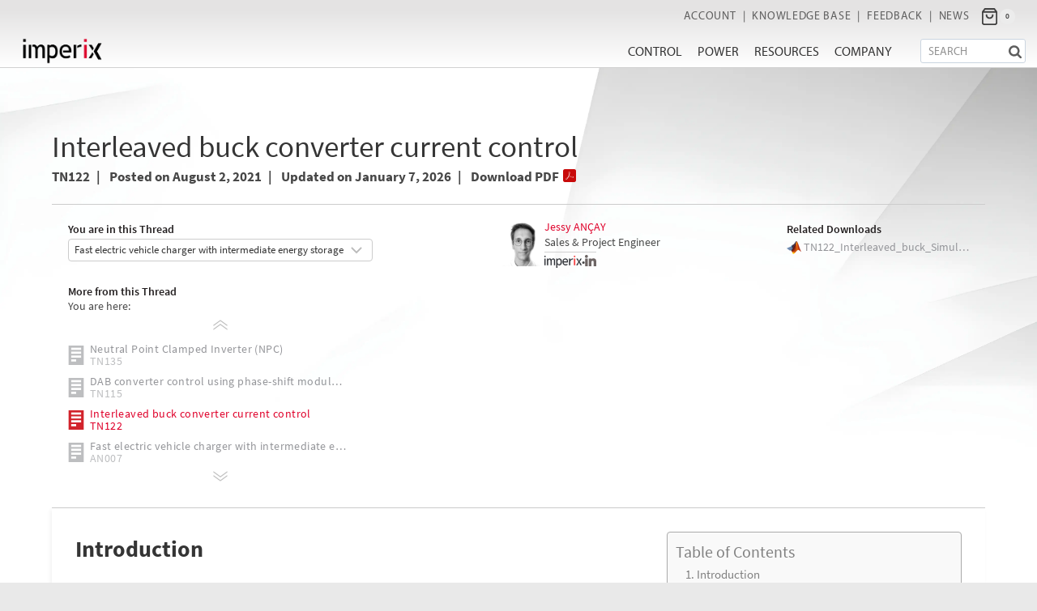

--- FILE ---
content_type: text/html; charset=UTF-8
request_url: https://imperix.com/doc/implementation/interleaved-buck-converter
body_size: 49865
content:
<!doctype html>
<html lang="en-US" class="no-js" itemtype="https://schema.org/Blog" itemscope>
<head>
	<meta charset="UTF-8">
	<meta name="viewport" content="width=device-width, initial-scale=1, minimum-scale=1">
	<meta name='robots' content='index, follow, max-image-preview:large, max-snippet:-1, max-video-preview:-1' />
<script type='text/x-mathjax-config'>MathJax.Hub.Config({
  "showProcessingMessages":"false",
  "messageStyle":"none",
  "tex2jax":{"preview":"none"},
  jax: ["input/TeX","output/CHTML"],
  extensions: ["tex2jax.js"],
  TeX: {
    extensions: ["AMSmath.js","AMSsymbols.js","noErrors.js","noUndefined.js"]
  }
});
</script>

    

    <link rel="preload" as="style" href="https://fonts.googleapis.com/css2?family=Heebo:wght@100..900&display=swap" onload="this.rel='stylesheet'">
    <noscript><link rel="stylesheet" href="https://fonts.googleapis.com/css2?family=Heebo:wght@100..900&display=swap"></noscript>

    <style id="font-fallback-and-override-styles">
    /* Step A: Create the 'Heebo Fallback' alias using the best local fonts */
    @font-face {
      font-family: 'Heebo Fallback';
      src: local('Roboto'), 
           local('Helvetica Neue'), 
           local('Arial');
      
        size-adjust: 100%;
        ascent-override: 86%;
    }
        <style>
    @font-face {
      font-family: 'Heebo Fallback';
      src: local('Segoe UI'), 
           local('Roboto'), 
           local('Helvetica Neue'), 
           local('Arial');
      ascent-override: 100%;
      descent-override: 100%;
      line-gap-override: 0.00%;
      size-adjust: 100%;
    }
    </style>
    
	<!-- This site is optimized with the Yoast SEO plugin v26.7 - https://yoast.com/wordpress/plugins/seo/ -->
	<title>Interleaved buck converter current control - imperix</title>
	<meta name="description" content="This article presents a technical implementation of an interleaved buck converter. Experimental results showcase the converter&#039;s performance." />
	<link rel="canonical" href="https://imperix.com/doc/implementation/interleaved-buck-converter" />
	<meta property="og:locale" content="en_US" />
	<meta property="og:type" content="article" />
	<meta property="og:title" content="Interleaved buck converter current control - imperix" />
	<meta property="og:description" content="This article presents a technical implementation of an interleaved buck converter. Experimental results showcase the converter&#039;s performance." />
	<meta property="og:url" content="https://imperix.com/doc/implementation/interleaved-buck-converter" />
	<meta property="og:site_name" content="imperix" />
	<meta property="article:published_time" content="2021-08-02T12:17:03+00:00" />
	<meta property="article:modified_time" content="2026-01-07T09:22:53+00:00" />
	<meta property="og:image" content="https://imperix.com/doc/wp-content/uploads/2021/08/3_2_ratio_TN122-1.png" />
	<meta property="og:image:width" content="450" />
	<meta property="og:image:height" content="300" />
	<meta property="og:image:type" content="image/png" />
	<meta name="author" content="Jessy Ançay" />
	<meta name="twitter:card" content="summary_large_image" />
	<meta name="twitter:label1" content="Written by" />
	<meta name="twitter:data1" content="Jessy Ançay" />
	<meta name="twitter:label2" content="Est. reading time" />
	<meta name="twitter:data2" content="9 minutes" />
	<script type="application/ld+json" class="yoast-schema-graph">{"@context":"https://schema.org","@graph":[{"@type":"Article","@id":"https://imperix.com/doc/implementation/interleaved-buck-converter#article","isPartOf":{"@id":"https://imperix.com/doc/implementation/interleaved-buck-converter"},"author":[{"@id":"https://imperix.com/doc/#/schema/person/53bdc49b53b03a52afee023feef62ea4"}],"headline":"Interleaved buck converter current control","datePublished":"2021-08-02T12:17:03+00:00","dateModified":"2026-01-07T09:22:53+00:00","mainEntityOfPage":{"@id":"https://imperix.com/doc/implementation/interleaved-buck-converter"},"wordCount":1280,"commentCount":0,"publisher":{"@id":"https://imperix.com/doc/#organization"},"image":{"@id":"https://imperix.com/doc/implementation/interleaved-buck-converter#primaryimage"},"thumbnailUrl":"https://imperix.com/doc/wp-content/uploads/2021/08/3_2_ratio_TN122-1.png","articleSection":["Technical notes"],"inLanguage":"en-US","potentialAction":[{"@type":"CommentAction","name":"Comment","target":["https://imperix.com/doc/implementation/interleaved-buck-converter#respond"]}]},{"@type":"WebPage","@id":"https://imperix.com/doc/implementation/interleaved-buck-converter","url":"https://imperix.com/doc/implementation/interleaved-buck-converter","name":"Interleaved buck converter current control - imperix","isPartOf":{"@id":"https://imperix.com/doc/#website"},"primaryImageOfPage":{"@id":"https://imperix.com/doc/implementation/interleaved-buck-converter#primaryimage"},"image":{"@id":"https://imperix.com/doc/implementation/interleaved-buck-converter#primaryimage"},"thumbnailUrl":"https://imperix.com/doc/wp-content/uploads/2021/08/3_2_ratio_TN122-1.png","datePublished":"2021-08-02T12:17:03+00:00","dateModified":"2026-01-07T09:22:53+00:00","description":"This article presents a technical implementation of an interleaved buck converter. Experimental results showcase the converter's performance.","breadcrumb":{"@id":"https://imperix.com/doc/implementation/interleaved-buck-converter#breadcrumb"},"inLanguage":"en-US","potentialAction":[{"@type":"ReadAction","target":["https://imperix.com/doc/implementation/interleaved-buck-converter"]}]},{"@type":"ImageObject","inLanguage":"en-US","@id":"https://imperix.com/doc/implementation/interleaved-buck-converter#primaryimage","url":"https://imperix.com/doc/wp-content/uploads/2021/08/3_2_ratio_TN122-1.png","contentUrl":"https://imperix.com/doc/wp-content/uploads/2021/08/3_2_ratio_TN122-1.png","width":450,"height":300},{"@type":"BreadcrumbList","@id":"https://imperix.com/doc/implementation/interleaved-buck-converter#breadcrumb","itemListElement":[{"@type":"ListItem","position":1,"name":"Knowledge base","item":"https://imperix.com/doc/"},{"@type":"ListItem","position":2,"name":"Technical notes","item":"https://imperix.com/doc/category/implementation"},{"@type":"ListItem","position":3,"name":"Interleaved buck converter current control"}]},{"@type":"WebSite","@id":"https://imperix.com/doc/#website","url":"https://imperix.com/doc/","name":"imperix","description":"power electronics","publisher":{"@id":"https://imperix.com/doc/#organization"},"potentialAction":[{"@type":"SearchAction","target":{"@type":"EntryPoint","urlTemplate":"https://imperix.com/doc/?s={search_term_string}"},"query-input":{"@type":"PropertyValueSpecification","valueRequired":true,"valueName":"search_term_string"}}],"inLanguage":"en-US"},{"@type":"Organization","@id":"https://imperix.com/doc/#organization","name":"imperix","url":"https://imperix.com/doc/","logo":{"@type":"ImageObject","inLanguage":"en-US","@id":"https://imperix.com/doc/#/schema/logo/image/","url":"https://imperix.com/doc/wp-content/uploads/2021/03/imperix_logo.png","contentUrl":"https://imperix.com/doc/wp-content/uploads/2021/03/imperix_logo.png","width":350,"height":120,"caption":"imperix"},"image":{"@id":"https://imperix.com/doc/#/schema/logo/image/"}},{"@type":"Person","@id":"https://imperix.com/doc/#/schema/person/53bdc49b53b03a52afee023feef62ea4","name":"Jessy Ançay","image":{"@type":"ImageObject","inLanguage":"en-US","@id":"https://imperix.com/doc/#/schema/person/image/3826f6cf12d7359812a917063d7db3c1","url":"https://secure.gravatar.com/avatar/ee54f075f5969fcfd2bf6f348058cf40ca40d54a6472ac7c0a9855d036190d0a?s=96&d=mm&r=g","contentUrl":"https://secure.gravatar.com/avatar/ee54f075f5969fcfd2bf6f348058cf40ca40d54a6472ac7c0a9855d036190d0a?s=96&d=mm&r=g","caption":"Jessy Ançay"},"description":"Jessy is a power electronics engineer. At imperix, he is mostly involved with sales and project engineering. On the knowledge base, he is an active contributor to numerous notes and examples on a broad variety of topics.","sameAs":["https://www.linkedin.com/in/jessy-ancay-a47615237/"],"url":"https://imperix.com/doc/author/ancay"}]}</script>
	<!-- / Yoast SEO plugin. -->


<link rel='dns-prefetch' href='//www.googletagmanager.com' />
<link rel="alternate" type="application/rss+xml" title="imperix &raquo; Feed" href="https://imperix.com/doc/feed" />
<link rel="alternate" type="application/rss+xml" title="imperix &raquo; Comments Feed" href="https://imperix.com/doc/comments/feed" />
			<script>document.documentElement.classList.remove( 'no-js' );</script>
			<link rel="alternate" type="application/rss+xml" title="imperix &raquo; Interleaved buck converter current control Comments Feed" href="https://imperix.com/doc/implementation/interleaved-buck-converter/feed" />
<link rel="alternate" title="oEmbed (JSON)" type="application/json+oembed" href="https://imperix.com/doc/wp-json/oembed/1.0/embed?url=https%3A%2F%2Fimperix.com%2Fdoc%2Fimplementation%2Finterleaved-buck-converter" />
<link rel="alternate" title="oEmbed (XML)" type="text/xml+oembed" href="https://imperix.com/doc/wp-json/oembed/1.0/embed?url=https%3A%2F%2Fimperix.com%2Fdoc%2Fimplementation%2Finterleaved-buck-converter&#038;format=xml" />
<style id='wp-img-auto-sizes-contain-inline-css'>
img:is([sizes=auto i],[sizes^="auto," i]){contain-intrinsic-size:3000px 1500px}
/*# sourceURL=wp-img-auto-sizes-contain-inline-css */
</style>
<style id='wp-block-library-inline-css'>
:root{--wp-block-synced-color:#7a00df;--wp-block-synced-color--rgb:122,0,223;--wp-bound-block-color:var(--wp-block-synced-color);--wp-editor-canvas-background:#ddd;--wp-admin-theme-color:#007cba;--wp-admin-theme-color--rgb:0,124,186;--wp-admin-theme-color-darker-10:#006ba1;--wp-admin-theme-color-darker-10--rgb:0,107,160.5;--wp-admin-theme-color-darker-20:#005a87;--wp-admin-theme-color-darker-20--rgb:0,90,135;--wp-admin-border-width-focus:2px}@media (min-resolution:192dpi){:root{--wp-admin-border-width-focus:1.5px}}.wp-element-button{cursor:pointer}:root .has-very-light-gray-background-color{background-color:#eee}:root .has-very-dark-gray-background-color{background-color:#313131}:root .has-very-light-gray-color{color:#eee}:root .has-very-dark-gray-color{color:#313131}:root .has-vivid-green-cyan-to-vivid-cyan-blue-gradient-background{background:linear-gradient(135deg,#00d084,#0693e3)}:root .has-purple-crush-gradient-background{background:linear-gradient(135deg,#34e2e4,#4721fb 50%,#ab1dfe)}:root .has-hazy-dawn-gradient-background{background:linear-gradient(135deg,#faaca8,#dad0ec)}:root .has-subdued-olive-gradient-background{background:linear-gradient(135deg,#fafae1,#67a671)}:root .has-atomic-cream-gradient-background{background:linear-gradient(135deg,#fdd79a,#004a59)}:root .has-nightshade-gradient-background{background:linear-gradient(135deg,#330968,#31cdcf)}:root .has-midnight-gradient-background{background:linear-gradient(135deg,#020381,#2874fc)}:root{--wp--preset--font-size--normal:16px;--wp--preset--font-size--huge:42px}.has-regular-font-size{font-size:1em}.has-larger-font-size{font-size:2.625em}.has-normal-font-size{font-size:var(--wp--preset--font-size--normal)}.has-huge-font-size{font-size:var(--wp--preset--font-size--huge)}.has-text-align-center{text-align:center}.has-text-align-left{text-align:left}.has-text-align-right{text-align:right}.has-fit-text{white-space:nowrap!important}#end-resizable-editor-section{display:none}.aligncenter{clear:both}.items-justified-left{justify-content:flex-start}.items-justified-center{justify-content:center}.items-justified-right{justify-content:flex-end}.items-justified-space-between{justify-content:space-between}.screen-reader-text{border:0;clip-path:inset(50%);height:1px;margin:-1px;overflow:hidden;padding:0;position:absolute;width:1px;word-wrap:normal!important}.screen-reader-text:focus{background-color:#ddd;clip-path:none;color:#444;display:block;font-size:1em;height:auto;left:5px;line-height:normal;padding:15px 23px 14px;text-decoration:none;top:5px;width:auto;z-index:100000}html :where(.has-border-color){border-style:solid}html :where([style*=border-top-color]){border-top-style:solid}html :where([style*=border-right-color]){border-right-style:solid}html :where([style*=border-bottom-color]){border-bottom-style:solid}html :where([style*=border-left-color]){border-left-style:solid}html :where([style*=border-width]){border-style:solid}html :where([style*=border-top-width]){border-top-style:solid}html :where([style*=border-right-width]){border-right-style:solid}html :where([style*=border-bottom-width]){border-bottom-style:solid}html :where([style*=border-left-width]){border-left-style:solid}html :where(img[class*=wp-image-]){height:auto;max-width:100%}:where(figure){margin:0 0 1em}html :where(.is-position-sticky){--wp-admin--admin-bar--position-offset:var(--wp-admin--admin-bar--height,0px)}@media screen and (max-width:600px){html :where(.is-position-sticky){--wp-admin--admin-bar--position-offset:0px}}

/*# sourceURL=wp-block-library-inline-css */
</style><style id='wp-block-file-inline-css'>
.wp-block-file{box-sizing:border-box}.wp-block-file:not(.wp-element-button){font-size:.8em}.wp-block-file.aligncenter{text-align:center}.wp-block-file.alignright{text-align:right}.wp-block-file *+.wp-block-file__button{margin-left:.75em}:where(.wp-block-file){margin-bottom:1.5em}.wp-block-file__embed{margin-bottom:1em}:where(.wp-block-file__button){border-radius:2em;display:inline-block;padding:.5em 1em}:where(.wp-block-file__button):where(a):active,:where(.wp-block-file__button):where(a):focus,:where(.wp-block-file__button):where(a):hover,:where(.wp-block-file__button):where(a):visited{box-shadow:none;color:#fff;opacity:.85;text-decoration:none}
/*# sourceURL=https://imperix.com/doc/wp-includes/blocks/file/style.min.css */
</style>
<style id='wp-block-heading-inline-css'>
h1:where(.wp-block-heading).has-background,h2:where(.wp-block-heading).has-background,h3:where(.wp-block-heading).has-background,h4:where(.wp-block-heading).has-background,h5:where(.wp-block-heading).has-background,h6:where(.wp-block-heading).has-background{padding:1.25em 2.375em}h1.has-text-align-left[style*=writing-mode]:where([style*=vertical-lr]),h1.has-text-align-right[style*=writing-mode]:where([style*=vertical-rl]),h2.has-text-align-left[style*=writing-mode]:where([style*=vertical-lr]),h2.has-text-align-right[style*=writing-mode]:where([style*=vertical-rl]),h3.has-text-align-left[style*=writing-mode]:where([style*=vertical-lr]),h3.has-text-align-right[style*=writing-mode]:where([style*=vertical-rl]),h4.has-text-align-left[style*=writing-mode]:where([style*=vertical-lr]),h4.has-text-align-right[style*=writing-mode]:where([style*=vertical-rl]),h5.has-text-align-left[style*=writing-mode]:where([style*=vertical-lr]),h5.has-text-align-right[style*=writing-mode]:where([style*=vertical-rl]),h6.has-text-align-left[style*=writing-mode]:where([style*=vertical-lr]),h6.has-text-align-right[style*=writing-mode]:where([style*=vertical-rl]){rotate:180deg}
/*# sourceURL=https://imperix.com/doc/wp-includes/blocks/heading/style.min.css */
</style>
<style id='wp-block-image-inline-css'>
.wp-block-image>a,.wp-block-image>figure>a{display:inline-block}.wp-block-image img{box-sizing:border-box;height:auto;max-width:100%;vertical-align:bottom}@media not (prefers-reduced-motion){.wp-block-image img.hide{visibility:hidden}.wp-block-image img.show{animation:show-content-image .4s}}.wp-block-image[style*=border-radius] img,.wp-block-image[style*=border-radius]>a{border-radius:inherit}.wp-block-image.has-custom-border img{box-sizing:border-box}.wp-block-image.aligncenter{text-align:center}.wp-block-image.alignfull>a,.wp-block-image.alignwide>a{width:100%}.wp-block-image.alignfull img,.wp-block-image.alignwide img{height:auto;width:100%}.wp-block-image .aligncenter,.wp-block-image .alignleft,.wp-block-image .alignright,.wp-block-image.aligncenter,.wp-block-image.alignleft,.wp-block-image.alignright{display:table}.wp-block-image .aligncenter>figcaption,.wp-block-image .alignleft>figcaption,.wp-block-image .alignright>figcaption,.wp-block-image.aligncenter>figcaption,.wp-block-image.alignleft>figcaption,.wp-block-image.alignright>figcaption{caption-side:bottom;display:table-caption}.wp-block-image .alignleft{float:left;margin:.5em 1em .5em 0}.wp-block-image .alignright{float:right;margin:.5em 0 .5em 1em}.wp-block-image .aligncenter{margin-left:auto;margin-right:auto}.wp-block-image :where(figcaption){margin-bottom:1em;margin-top:.5em}.wp-block-image.is-style-circle-mask img{border-radius:9999px}@supports ((-webkit-mask-image:none) or (mask-image:none)) or (-webkit-mask-image:none){.wp-block-image.is-style-circle-mask img{border-radius:0;-webkit-mask-image:url('data:image/svg+xml;utf8,<svg viewBox="0 0 100 100" xmlns="http://www.w3.org/2000/svg"><circle cx="50" cy="50" r="50"/></svg>');mask-image:url('data:image/svg+xml;utf8,<svg viewBox="0 0 100 100" xmlns="http://www.w3.org/2000/svg"><circle cx="50" cy="50" r="50"/></svg>');mask-mode:alpha;-webkit-mask-position:center;mask-position:center;-webkit-mask-repeat:no-repeat;mask-repeat:no-repeat;-webkit-mask-size:contain;mask-size:contain}}:root :where(.wp-block-image.is-style-rounded img,.wp-block-image .is-style-rounded img){border-radius:9999px}.wp-block-image figure{margin:0}.wp-lightbox-container{display:flex;flex-direction:column;position:relative}.wp-lightbox-container img{cursor:zoom-in}.wp-lightbox-container img:hover+button{opacity:1}.wp-lightbox-container button{align-items:center;backdrop-filter:blur(16px) saturate(180%);background-color:#5a5a5a40;border:none;border-radius:4px;cursor:zoom-in;display:flex;height:20px;justify-content:center;opacity:0;padding:0;position:absolute;right:16px;text-align:center;top:16px;width:20px;z-index:100}@media not (prefers-reduced-motion){.wp-lightbox-container button{transition:opacity .2s ease}}.wp-lightbox-container button:focus-visible{outline:3px auto #5a5a5a40;outline:3px auto -webkit-focus-ring-color;outline-offset:3px}.wp-lightbox-container button:hover{cursor:pointer;opacity:1}.wp-lightbox-container button:focus{opacity:1}.wp-lightbox-container button:focus,.wp-lightbox-container button:hover,.wp-lightbox-container button:not(:hover):not(:active):not(.has-background){background-color:#5a5a5a40;border:none}.wp-lightbox-overlay{box-sizing:border-box;cursor:zoom-out;height:100vh;left:0;overflow:hidden;position:fixed;top:0;visibility:hidden;width:100%;z-index:100000}.wp-lightbox-overlay .close-button{align-items:center;cursor:pointer;display:flex;justify-content:center;min-height:40px;min-width:40px;padding:0;position:absolute;right:calc(env(safe-area-inset-right) + 16px);top:calc(env(safe-area-inset-top) + 16px);z-index:5000000}.wp-lightbox-overlay .close-button:focus,.wp-lightbox-overlay .close-button:hover,.wp-lightbox-overlay .close-button:not(:hover):not(:active):not(.has-background){background:none;border:none}.wp-lightbox-overlay .lightbox-image-container{height:var(--wp--lightbox-container-height);left:50%;overflow:hidden;position:absolute;top:50%;transform:translate(-50%,-50%);transform-origin:top left;width:var(--wp--lightbox-container-width);z-index:9999999999}.wp-lightbox-overlay .wp-block-image{align-items:center;box-sizing:border-box;display:flex;height:100%;justify-content:center;margin:0;position:relative;transform-origin:0 0;width:100%;z-index:3000000}.wp-lightbox-overlay .wp-block-image img{height:var(--wp--lightbox-image-height);min-height:var(--wp--lightbox-image-height);min-width:var(--wp--lightbox-image-width);width:var(--wp--lightbox-image-width)}.wp-lightbox-overlay .wp-block-image figcaption{display:none}.wp-lightbox-overlay button{background:none;border:none}.wp-lightbox-overlay .scrim{background-color:#fff;height:100%;opacity:.9;position:absolute;width:100%;z-index:2000000}.wp-lightbox-overlay.active{visibility:visible}@media not (prefers-reduced-motion){.wp-lightbox-overlay.active{animation:turn-on-visibility .25s both}.wp-lightbox-overlay.active img{animation:turn-on-visibility .35s both}.wp-lightbox-overlay.show-closing-animation:not(.active){animation:turn-off-visibility .35s both}.wp-lightbox-overlay.show-closing-animation:not(.active) img{animation:turn-off-visibility .25s both}.wp-lightbox-overlay.zoom.active{animation:none;opacity:1;visibility:visible}.wp-lightbox-overlay.zoom.active .lightbox-image-container{animation:lightbox-zoom-in .4s}.wp-lightbox-overlay.zoom.active .lightbox-image-container img{animation:none}.wp-lightbox-overlay.zoom.active .scrim{animation:turn-on-visibility .4s forwards}.wp-lightbox-overlay.zoom.show-closing-animation:not(.active){animation:none}.wp-lightbox-overlay.zoom.show-closing-animation:not(.active) .lightbox-image-container{animation:lightbox-zoom-out .4s}.wp-lightbox-overlay.zoom.show-closing-animation:not(.active) .lightbox-image-container img{animation:none}.wp-lightbox-overlay.zoom.show-closing-animation:not(.active) .scrim{animation:turn-off-visibility .4s forwards}}@keyframes show-content-image{0%{visibility:hidden}99%{visibility:hidden}to{visibility:visible}}@keyframes turn-on-visibility{0%{opacity:0}to{opacity:1}}@keyframes turn-off-visibility{0%{opacity:1;visibility:visible}99%{opacity:0;visibility:visible}to{opacity:0;visibility:hidden}}@keyframes lightbox-zoom-in{0%{transform:translate(calc((-100vw + var(--wp--lightbox-scrollbar-width))/2 + var(--wp--lightbox-initial-left-position)),calc(-50vh + var(--wp--lightbox-initial-top-position))) scale(var(--wp--lightbox-scale))}to{transform:translate(-50%,-50%) scale(1)}}@keyframes lightbox-zoom-out{0%{transform:translate(-50%,-50%) scale(1);visibility:visible}99%{visibility:visible}to{transform:translate(calc((-100vw + var(--wp--lightbox-scrollbar-width))/2 + var(--wp--lightbox-initial-left-position)),calc(-50vh + var(--wp--lightbox-initial-top-position))) scale(var(--wp--lightbox-scale));visibility:hidden}}
/*# sourceURL=https://imperix.com/doc/wp-includes/blocks/image/style.min.css */
</style>
<style id='wp-block-list-inline-css'>
ol,ul{box-sizing:border-box}:root :where(.wp-block-list.has-background){padding:1.25em 2.375em}
/*# sourceURL=https://imperix.com/doc/wp-includes/blocks/list/style.min.css */
</style>
<style id='wp-block-columns-inline-css'>
.wp-block-columns{box-sizing:border-box;display:flex;flex-wrap:wrap!important}@media (min-width:782px){.wp-block-columns{flex-wrap:nowrap!important}}.wp-block-columns{align-items:normal!important}.wp-block-columns.are-vertically-aligned-top{align-items:flex-start}.wp-block-columns.are-vertically-aligned-center{align-items:center}.wp-block-columns.are-vertically-aligned-bottom{align-items:flex-end}@media (max-width:781px){.wp-block-columns:not(.is-not-stacked-on-mobile)>.wp-block-column{flex-basis:100%!important}}@media (min-width:782px){.wp-block-columns:not(.is-not-stacked-on-mobile)>.wp-block-column{flex-basis:0;flex-grow:1}.wp-block-columns:not(.is-not-stacked-on-mobile)>.wp-block-column[style*=flex-basis]{flex-grow:0}}.wp-block-columns.is-not-stacked-on-mobile{flex-wrap:nowrap!important}.wp-block-columns.is-not-stacked-on-mobile>.wp-block-column{flex-basis:0;flex-grow:1}.wp-block-columns.is-not-stacked-on-mobile>.wp-block-column[style*=flex-basis]{flex-grow:0}:where(.wp-block-columns){margin-bottom:1.75em}:where(.wp-block-columns.has-background){padding:1.25em 2.375em}.wp-block-column{flex-grow:1;min-width:0;overflow-wrap:break-word;word-break:break-word}.wp-block-column.is-vertically-aligned-top{align-self:flex-start}.wp-block-column.is-vertically-aligned-center{align-self:center}.wp-block-column.is-vertically-aligned-bottom{align-self:flex-end}.wp-block-column.is-vertically-aligned-stretch{align-self:stretch}.wp-block-column.is-vertically-aligned-bottom,.wp-block-column.is-vertically-aligned-center,.wp-block-column.is-vertically-aligned-top{width:100%}
/*# sourceURL=https://imperix.com/doc/wp-includes/blocks/columns/style.min.css */
</style>
<style id='wp-block-paragraph-inline-css'>
.is-small-text{font-size:.875em}.is-regular-text{font-size:1em}.is-large-text{font-size:2.25em}.is-larger-text{font-size:3em}.has-drop-cap:not(:focus):first-letter{float:left;font-size:8.4em;font-style:normal;font-weight:100;line-height:.68;margin:.05em .1em 0 0;text-transform:uppercase}body.rtl .has-drop-cap:not(:focus):first-letter{float:none;margin-left:.1em}p.has-drop-cap.has-background{overflow:hidden}:root :where(p.has-background){padding:1.25em 2.375em}:where(p.has-text-color:not(.has-link-color)) a{color:inherit}p.has-text-align-left[style*="writing-mode:vertical-lr"],p.has-text-align-right[style*="writing-mode:vertical-rl"]{rotate:180deg}
/*# sourceURL=https://imperix.com/doc/wp-includes/blocks/paragraph/style.min.css */
</style>
<style id='wp-block-table-inline-css'>
.wp-block-table{overflow-x:auto}.wp-block-table table{border-collapse:collapse;width:100%}.wp-block-table thead{border-bottom:3px solid}.wp-block-table tfoot{border-top:3px solid}.wp-block-table td,.wp-block-table th{border:1px solid;padding:.5em}.wp-block-table .has-fixed-layout{table-layout:fixed;width:100%}.wp-block-table .has-fixed-layout td,.wp-block-table .has-fixed-layout th{word-break:break-word}.wp-block-table.aligncenter,.wp-block-table.alignleft,.wp-block-table.alignright{display:table;width:auto}.wp-block-table.aligncenter td,.wp-block-table.aligncenter th,.wp-block-table.alignleft td,.wp-block-table.alignleft th,.wp-block-table.alignright td,.wp-block-table.alignright th{word-break:break-word}.wp-block-table .has-subtle-light-gray-background-color{background-color:#f3f4f5}.wp-block-table .has-subtle-pale-green-background-color{background-color:#e9fbe5}.wp-block-table .has-subtle-pale-blue-background-color{background-color:#e7f5fe}.wp-block-table .has-subtle-pale-pink-background-color{background-color:#fcf0ef}.wp-block-table.is-style-stripes{background-color:initial;border-collapse:inherit;border-spacing:0}.wp-block-table.is-style-stripes tbody tr:nth-child(odd){background-color:#f0f0f0}.wp-block-table.is-style-stripes.has-subtle-light-gray-background-color tbody tr:nth-child(odd){background-color:#f3f4f5}.wp-block-table.is-style-stripes.has-subtle-pale-green-background-color tbody tr:nth-child(odd){background-color:#e9fbe5}.wp-block-table.is-style-stripes.has-subtle-pale-blue-background-color tbody tr:nth-child(odd){background-color:#e7f5fe}.wp-block-table.is-style-stripes.has-subtle-pale-pink-background-color tbody tr:nth-child(odd){background-color:#fcf0ef}.wp-block-table.is-style-stripes td,.wp-block-table.is-style-stripes th{border-color:#0000}.wp-block-table.is-style-stripes{border-bottom:1px solid #f0f0f0}.wp-block-table .has-border-color td,.wp-block-table .has-border-color th,.wp-block-table .has-border-color tr,.wp-block-table .has-border-color>*{border-color:inherit}.wp-block-table table[style*=border-top-color] tr:first-child,.wp-block-table table[style*=border-top-color] tr:first-child td,.wp-block-table table[style*=border-top-color] tr:first-child th,.wp-block-table table[style*=border-top-color]>*,.wp-block-table table[style*=border-top-color]>* td,.wp-block-table table[style*=border-top-color]>* th{border-top-color:inherit}.wp-block-table table[style*=border-top-color] tr:not(:first-child){border-top-color:initial}.wp-block-table table[style*=border-right-color] td:last-child,.wp-block-table table[style*=border-right-color] th,.wp-block-table table[style*=border-right-color] tr,.wp-block-table table[style*=border-right-color]>*{border-right-color:inherit}.wp-block-table table[style*=border-bottom-color] tr:last-child,.wp-block-table table[style*=border-bottom-color] tr:last-child td,.wp-block-table table[style*=border-bottom-color] tr:last-child th,.wp-block-table table[style*=border-bottom-color]>*,.wp-block-table table[style*=border-bottom-color]>* td,.wp-block-table table[style*=border-bottom-color]>* th{border-bottom-color:inherit}.wp-block-table table[style*=border-bottom-color] tr:not(:last-child){border-bottom-color:initial}.wp-block-table table[style*=border-left-color] td:first-child,.wp-block-table table[style*=border-left-color] th,.wp-block-table table[style*=border-left-color] tr,.wp-block-table table[style*=border-left-color]>*{border-left-color:inherit}.wp-block-table table[style*=border-style] td,.wp-block-table table[style*=border-style] th,.wp-block-table table[style*=border-style] tr,.wp-block-table table[style*=border-style]>*{border-style:inherit}.wp-block-table table[style*=border-width] td,.wp-block-table table[style*=border-width] th,.wp-block-table table[style*=border-width] tr,.wp-block-table table[style*=border-width]>*{border-style:inherit;border-width:inherit}
/*# sourceURL=https://imperix.com/doc/wp-includes/blocks/table/style.min.css */
</style>
<style id='global-styles-inline-css'>
:root{--wp--preset--aspect-ratio--square: 1;--wp--preset--aspect-ratio--4-3: 4/3;--wp--preset--aspect-ratio--3-4: 3/4;--wp--preset--aspect-ratio--3-2: 3/2;--wp--preset--aspect-ratio--2-3: 2/3;--wp--preset--aspect-ratio--16-9: 16/9;--wp--preset--aspect-ratio--9-16: 9/16;--wp--preset--color--black: #000000;--wp--preset--color--cyan-bluish-gray: #abb8c3;--wp--preset--color--white: #ffffff;--wp--preset--color--pale-pink: #f78da7;--wp--preset--color--vivid-red: #cf2e2e;--wp--preset--color--luminous-vivid-orange: #ff6900;--wp--preset--color--luminous-vivid-amber: #fcb900;--wp--preset--color--light-green-cyan: #7bdcb5;--wp--preset--color--vivid-green-cyan: #00d084;--wp--preset--color--pale-cyan-blue: #8ed1fc;--wp--preset--color--vivid-cyan-blue: #0693e3;--wp--preset--color--vivid-purple: #9b51e0;--wp--preset--color--theme-palette-1: var(--global-palette1);--wp--preset--color--theme-palette-2: var(--global-palette2);--wp--preset--color--theme-palette-3: var(--global-palette3);--wp--preset--color--theme-palette-4: var(--global-palette4);--wp--preset--color--theme-palette-5: var(--global-palette5);--wp--preset--color--theme-palette-6: var(--global-palette6);--wp--preset--color--theme-palette-7: var(--global-palette7);--wp--preset--color--theme-palette-8: var(--global-palette8);--wp--preset--color--theme-palette-9: var(--global-palette9);--wp--preset--color--theme-palette-10: var(--global-palette10);--wp--preset--color--theme-palette-11: var(--global-palette11);--wp--preset--color--theme-palette-12: var(--global-palette12);--wp--preset--color--theme-palette-13: var(--global-palette13);--wp--preset--color--theme-palette-14: var(--global-palette14);--wp--preset--color--theme-palette-15: var(--global-palette15);--wp--preset--gradient--vivid-cyan-blue-to-vivid-purple: linear-gradient(135deg,rgb(6,147,227) 0%,rgb(155,81,224) 100%);--wp--preset--gradient--light-green-cyan-to-vivid-green-cyan: linear-gradient(135deg,rgb(122,220,180) 0%,rgb(0,208,130) 100%);--wp--preset--gradient--luminous-vivid-amber-to-luminous-vivid-orange: linear-gradient(135deg,rgb(252,185,0) 0%,rgb(255,105,0) 100%);--wp--preset--gradient--luminous-vivid-orange-to-vivid-red: linear-gradient(135deg,rgb(255,105,0) 0%,rgb(207,46,46) 100%);--wp--preset--gradient--very-light-gray-to-cyan-bluish-gray: linear-gradient(135deg,rgb(238,238,238) 0%,rgb(169,184,195) 100%);--wp--preset--gradient--cool-to-warm-spectrum: linear-gradient(135deg,rgb(74,234,220) 0%,rgb(151,120,209) 20%,rgb(207,42,186) 40%,rgb(238,44,130) 60%,rgb(251,105,98) 80%,rgb(254,248,76) 100%);--wp--preset--gradient--blush-light-purple: linear-gradient(135deg,rgb(255,206,236) 0%,rgb(152,150,240) 100%);--wp--preset--gradient--blush-bordeaux: linear-gradient(135deg,rgb(254,205,165) 0%,rgb(254,45,45) 50%,rgb(107,0,62) 100%);--wp--preset--gradient--luminous-dusk: linear-gradient(135deg,rgb(255,203,112) 0%,rgb(199,81,192) 50%,rgb(65,88,208) 100%);--wp--preset--gradient--pale-ocean: linear-gradient(135deg,rgb(255,245,203) 0%,rgb(182,227,212) 50%,rgb(51,167,181) 100%);--wp--preset--gradient--electric-grass: linear-gradient(135deg,rgb(202,248,128) 0%,rgb(113,206,126) 100%);--wp--preset--gradient--midnight: linear-gradient(135deg,rgb(2,3,129) 0%,rgb(40,116,252) 100%);--wp--preset--font-size--small: var(--global-font-size-small);--wp--preset--font-size--medium: var(--global-font-size-medium);--wp--preset--font-size--large: var(--global-font-size-large);--wp--preset--font-size--x-large: 42px;--wp--preset--font-size--larger: var(--global-font-size-larger);--wp--preset--font-size--xxlarge: var(--global-font-size-xxlarge);--wp--preset--spacing--20: 0.44rem;--wp--preset--spacing--30: 0.67rem;--wp--preset--spacing--40: 1rem;--wp--preset--spacing--50: 1.5rem;--wp--preset--spacing--60: 2.25rem;--wp--preset--spacing--70: 3.38rem;--wp--preset--spacing--80: 5.06rem;--wp--preset--shadow--natural: 6px 6px 9px rgba(0, 0, 0, 0.2);--wp--preset--shadow--deep: 12px 12px 50px rgba(0, 0, 0, 0.4);--wp--preset--shadow--sharp: 6px 6px 0px rgba(0, 0, 0, 0.2);--wp--preset--shadow--outlined: 6px 6px 0px -3px rgb(255, 255, 255), 6px 6px rgb(0, 0, 0);--wp--preset--shadow--crisp: 6px 6px 0px rgb(0, 0, 0);}:where(.is-layout-flex){gap: 0.5em;}:where(.is-layout-grid){gap: 0.5em;}body .is-layout-flex{display: flex;}.is-layout-flex{flex-wrap: wrap;align-items: center;}.is-layout-flex > :is(*, div){margin: 0;}body .is-layout-grid{display: grid;}.is-layout-grid > :is(*, div){margin: 0;}:where(.wp-block-columns.is-layout-flex){gap: 2em;}:where(.wp-block-columns.is-layout-grid){gap: 2em;}:where(.wp-block-post-template.is-layout-flex){gap: 1.25em;}:where(.wp-block-post-template.is-layout-grid){gap: 1.25em;}.has-black-color{color: var(--wp--preset--color--black) !important;}.has-cyan-bluish-gray-color{color: var(--wp--preset--color--cyan-bluish-gray) !important;}.has-white-color{color: var(--wp--preset--color--white) !important;}.has-pale-pink-color{color: var(--wp--preset--color--pale-pink) !important;}.has-vivid-red-color{color: var(--wp--preset--color--vivid-red) !important;}.has-luminous-vivid-orange-color{color: var(--wp--preset--color--luminous-vivid-orange) !important;}.has-luminous-vivid-amber-color{color: var(--wp--preset--color--luminous-vivid-amber) !important;}.has-light-green-cyan-color{color: var(--wp--preset--color--light-green-cyan) !important;}.has-vivid-green-cyan-color{color: var(--wp--preset--color--vivid-green-cyan) !important;}.has-pale-cyan-blue-color{color: var(--wp--preset--color--pale-cyan-blue) !important;}.has-vivid-cyan-blue-color{color: var(--wp--preset--color--vivid-cyan-blue) !important;}.has-vivid-purple-color{color: var(--wp--preset--color--vivid-purple) !important;}.has-black-background-color{background-color: var(--wp--preset--color--black) !important;}.has-cyan-bluish-gray-background-color{background-color: var(--wp--preset--color--cyan-bluish-gray) !important;}.has-white-background-color{background-color: var(--wp--preset--color--white) !important;}.has-pale-pink-background-color{background-color: var(--wp--preset--color--pale-pink) !important;}.has-vivid-red-background-color{background-color: var(--wp--preset--color--vivid-red) !important;}.has-luminous-vivid-orange-background-color{background-color: var(--wp--preset--color--luminous-vivid-orange) !important;}.has-luminous-vivid-amber-background-color{background-color: var(--wp--preset--color--luminous-vivid-amber) !important;}.has-light-green-cyan-background-color{background-color: var(--wp--preset--color--light-green-cyan) !important;}.has-vivid-green-cyan-background-color{background-color: var(--wp--preset--color--vivid-green-cyan) !important;}.has-pale-cyan-blue-background-color{background-color: var(--wp--preset--color--pale-cyan-blue) !important;}.has-vivid-cyan-blue-background-color{background-color: var(--wp--preset--color--vivid-cyan-blue) !important;}.has-vivid-purple-background-color{background-color: var(--wp--preset--color--vivid-purple) !important;}.has-black-border-color{border-color: var(--wp--preset--color--black) !important;}.has-cyan-bluish-gray-border-color{border-color: var(--wp--preset--color--cyan-bluish-gray) !important;}.has-white-border-color{border-color: var(--wp--preset--color--white) !important;}.has-pale-pink-border-color{border-color: var(--wp--preset--color--pale-pink) !important;}.has-vivid-red-border-color{border-color: var(--wp--preset--color--vivid-red) !important;}.has-luminous-vivid-orange-border-color{border-color: var(--wp--preset--color--luminous-vivid-orange) !important;}.has-luminous-vivid-amber-border-color{border-color: var(--wp--preset--color--luminous-vivid-amber) !important;}.has-light-green-cyan-border-color{border-color: var(--wp--preset--color--light-green-cyan) !important;}.has-vivid-green-cyan-border-color{border-color: var(--wp--preset--color--vivid-green-cyan) !important;}.has-pale-cyan-blue-border-color{border-color: var(--wp--preset--color--pale-cyan-blue) !important;}.has-vivid-cyan-blue-border-color{border-color: var(--wp--preset--color--vivid-cyan-blue) !important;}.has-vivid-purple-border-color{border-color: var(--wp--preset--color--vivid-purple) !important;}.has-vivid-cyan-blue-to-vivid-purple-gradient-background{background: var(--wp--preset--gradient--vivid-cyan-blue-to-vivid-purple) !important;}.has-light-green-cyan-to-vivid-green-cyan-gradient-background{background: var(--wp--preset--gradient--light-green-cyan-to-vivid-green-cyan) !important;}.has-luminous-vivid-amber-to-luminous-vivid-orange-gradient-background{background: var(--wp--preset--gradient--luminous-vivid-amber-to-luminous-vivid-orange) !important;}.has-luminous-vivid-orange-to-vivid-red-gradient-background{background: var(--wp--preset--gradient--luminous-vivid-orange-to-vivid-red) !important;}.has-very-light-gray-to-cyan-bluish-gray-gradient-background{background: var(--wp--preset--gradient--very-light-gray-to-cyan-bluish-gray) !important;}.has-cool-to-warm-spectrum-gradient-background{background: var(--wp--preset--gradient--cool-to-warm-spectrum) !important;}.has-blush-light-purple-gradient-background{background: var(--wp--preset--gradient--blush-light-purple) !important;}.has-blush-bordeaux-gradient-background{background: var(--wp--preset--gradient--blush-bordeaux) !important;}.has-luminous-dusk-gradient-background{background: var(--wp--preset--gradient--luminous-dusk) !important;}.has-pale-ocean-gradient-background{background: var(--wp--preset--gradient--pale-ocean) !important;}.has-electric-grass-gradient-background{background: var(--wp--preset--gradient--electric-grass) !important;}.has-midnight-gradient-background{background: var(--wp--preset--gradient--midnight) !important;}.has-small-font-size{font-size: var(--wp--preset--font-size--small) !important;}.has-medium-font-size{font-size: var(--wp--preset--font-size--medium) !important;}.has-large-font-size{font-size: var(--wp--preset--font-size--large) !important;}.has-x-large-font-size{font-size: var(--wp--preset--font-size--x-large) !important;}
:where(.wp-block-columns.is-layout-flex){gap: 2em;}:where(.wp-block-columns.is-layout-grid){gap: 2em;}
/*# sourceURL=global-styles-inline-css */
</style>
<style id='core-block-supports-inline-css'>
.wp-container-core-columns-is-layout-9d6595d7{flex-wrap:nowrap;}
/*# sourceURL=core-block-supports-inline-css */
</style>

<style id='classic-theme-styles-inline-css'>
/*! This file is auto-generated */
.wp-block-button__link{color:#fff;background-color:#32373c;border-radius:9999px;box-shadow:none;text-decoration:none;padding:calc(.667em + 2px) calc(1.333em + 2px);font-size:1.125em}.wp-block-file__button{background:#32373c;color:#fff;text-decoration:none}
/*# sourceURL=/wp-includes/css/classic-themes.min.css */
</style>
<link rel='stylesheet' id='ez-toc-css' href='https://imperix.com/doc/wp-content/plugins/easy-table-of-contents/assets/css/screen.min.css?ver=2.0.80' media='all' />
<style id='ez-toc-inline-css'>
div#ez-toc-container .ez-toc-title {font-size: 120%;}div#ez-toc-container .ez-toc-title {font-weight: 500;}div#ez-toc-container ul li , div#ez-toc-container ul li a {font-size: 95%;}div#ez-toc-container ul li , div#ez-toc-container ul li a {font-weight: 500;}div#ez-toc-container nav ul ul li {font-size: 90%;}.ez-toc-box-title {font-weight: bold; margin-bottom: 10px; text-align: center; text-transform: uppercase; letter-spacing: 1px; color: #666; padding-bottom: 5px;position:absolute;top:-4%;left:5%;background-color: inherit;transition: top 0.3s ease;}.ez-toc-box-title.toc-closed {top:-25%;}ul.ez-toc-list a.ez-toc-link { padding: 0 0 0 12px; }
.ez-toc-container-direction {direction: ltr;}.ez-toc-counter ul{counter-reset: item ;}.ez-toc-counter nav ul li a::before {content: counters(item, '.', decimal) '. ';display: inline-block;counter-increment: item;flex-grow: 0;flex-shrink: 0;margin-right: .2em; float: left; }.ez-toc-widget-direction {direction: ltr;}.ez-toc-widget-container ul{counter-reset: item ;}.ez-toc-widget-container nav ul li a::before {content: counters(item, '.', decimal) '. ';display: inline-block;counter-increment: item;flex-grow: 0;flex-shrink: 0;margin-right: .2em; float: left; }
/*# sourceURL=ez-toc-inline-css */
</style>
<link rel='stylesheet' id='kadence-global-css' href='https://imperix.com/doc/wp-content/themes/kadence/assets/css/global.min.css?ver=1.4.3' media='all' />
<style id='kadence-global-inline-css'>
/* Kadence Base CSS */
:root{--global-palette1:#df002a;--global-palette2:#ca0125;--global-palette3:#353535;--global-palette4:#474747;--global-palette5:#6b6b6b;--global-palette6:#929292;--global-palette7:#e9e9e9;--global-palette8:#f7f7f7;--global-palette9:#ffffff;--global-palette10:oklch(from var(--global-palette1) calc(l + 0.10 * (1 - l)) calc(c * 1.00) calc(h + 180) / 100%);--global-palette11:#13612e;--global-palette12:#1159af;--global-palette13:#b82105;--global-palette14:#f7630c;--global-palette15:#f5a524;--global-palette9rgb:255, 255, 255;--global-palette-highlight:var(--global-palette1);--global-palette-highlight-alt:var(--global-palette2);--global-palette-highlight-alt2:var(--global-palette9);--global-palette-btn-bg:var(--global-palette7);--global-palette-btn-bg-hover:var(--global-palette8);--global-palette-btn:var(--global-palette3);--global-palette-btn-hover:var(--global-palette3);--global-palette-btn-sec-bg:var(--global-palette7);--global-palette-btn-sec-bg-hover:var(--global-palette2);--global-palette-btn-sec:var(--global-palette3);--global-palette-btn-sec-hover:var(--global-palette9);--global-body-font-family:'Source Sans Pro', var(--global-fallback-font);--global-heading-font-family:inherit;--global-primary-nav-font-family:'Source Sans Pro', var(--global-fallback-font);--global-fallback-font:sans-serif;--global-display-fallback-font:sans-serif;--global-content-width:1290px;--global-content-wide-width:calc(1290px + 230px);--global-content-narrow-width:842px;--global-content-edge-padding:1.5rem;--global-content-boxed-padding:2rem;--global-calc-content-width:calc(1290px - var(--global-content-edge-padding) - var(--global-content-edge-padding) );--wp--style--global--content-size:var(--global-calc-content-width);}.wp-site-blocks{--global-vw:calc( 100vw - ( 0.5 * var(--scrollbar-offset)));}body{background-color:#e9e9e9;background-image:url('https://cdn.imperix.com/doc/wp-content/uploads/2021/09/background.webp');background-position:center;background-size:cover;background-attachment:fixed;}body, input, select, optgroup, textarea{font-style:normal;font-weight:normal;font-size:17px;line-height:1.6;font-family:var(--global-body-font-family);color:var(--global-palette4);}.content-bg, body.content-style-unboxed .site{background:var(--global-palette9);}h1,h2,h3,h4,h5,h6{font-family:var(--global-heading-font-family);}h1{font-style:normal;font-weight:700;font-size:32px;line-height:1.5;color:var(--global-palette3);}h2{font-weight:700;font-size:28px;line-height:1.5;color:var(--global-palette3);}h3{font-weight:700;font-size:24px;line-height:1.5;color:var(--global-palette3);}h4{font-weight:700;font-size:22px;line-height:1.5;color:var(--global-palette4);}h5{font-weight:700;font-size:20px;line-height:1.5;color:var(--global-palette4);}h6{font-weight:700;font-size:18px;line-height:1.5;color:var(--global-palette5);}.entry-hero .kadence-breadcrumbs{max-width:1290px;}.site-container, .site-header-row-layout-contained, .site-footer-row-layout-contained, .entry-hero-layout-contained, .comments-area, .alignfull > .wp-block-cover__inner-container, .alignwide > .wp-block-cover__inner-container{max-width:var(--global-content-width);}.content-width-narrow .content-container.site-container, .content-width-narrow .hero-container.site-container{max-width:var(--global-content-narrow-width);}@media all and (min-width: 1520px){.wp-site-blocks .content-container  .alignwide{margin-left:-115px;margin-right:-115px;width:unset;max-width:unset;}}@media all and (min-width: 1102px){.content-width-narrow .wp-site-blocks .content-container .alignwide{margin-left:-130px;margin-right:-130px;width:unset;max-width:unset;}}.content-style-boxed .wp-site-blocks .entry-content .alignwide{margin-left:calc( -1 * var( --global-content-boxed-padding ) );margin-right:calc( -1 * var( --global-content-boxed-padding ) );}.content-area{margin-top:5rem;margin-bottom:5rem;}@media all and (max-width: 1024px){.content-area{margin-top:3rem;margin-bottom:3rem;}}@media all and (max-width: 767px){.content-area{margin-top:2rem;margin-bottom:2rem;}}@media all and (max-width: 1024px){:root{--global-content-boxed-padding:2rem;}}@media all and (max-width: 767px){:root{--global-content-boxed-padding:1.5rem;}}.entry-content-wrap{padding:2rem;}@media all and (max-width: 1024px){.entry-content-wrap{padding:2rem;}}@media all and (max-width: 767px){.entry-content-wrap{padding:1.5rem;}}.entry.single-entry{box-shadow:0px 15px 15px -10px rgba(0,0,0,0.05);}.entry.loop-entry{box-shadow:0px 15px 15px -10px rgba(0,0,0,0.05);}.loop-entry .entry-content-wrap{padding:2rem;}@media all and (max-width: 1024px){.loop-entry .entry-content-wrap{padding:2rem;}}@media all and (max-width: 767px){.loop-entry .entry-content-wrap{padding:1.5rem;}}.primary-sidebar.widget-area .widget{margin-bottom:1.5em;color:var(--global-palette4);}.primary-sidebar.widget-area .widget-title{font-weight:700;font-size:20px;line-height:1.5;color:var(--global-palette3);}button, .button, .wp-block-button__link, input[type="button"], input[type="reset"], input[type="submit"], .fl-button, .elementor-button-wrapper .elementor-button, .wc-block-components-checkout-place-order-button, .wc-block-cart__submit{font-style:normal;font-weight:normal;letter-spacing:0.07em;font-family:'Source Sans Pro', var(--global-fallback-font);text-transform:uppercase;box-shadow:0px 0px 2px -3px var(--global-palette9);}button:hover, button:focus, button:active, .button:hover, .button:focus, .button:active, .wp-block-button__link:hover, .wp-block-button__link:focus, .wp-block-button__link:active, input[type="button"]:hover, input[type="button"]:focus, input[type="button"]:active, input[type="reset"]:hover, input[type="reset"]:focus, input[type="reset"]:active, input[type="submit"]:hover, input[type="submit"]:focus, input[type="submit"]:active, .elementor-button-wrapper .elementor-button:hover, .elementor-button-wrapper .elementor-button:focus, .elementor-button-wrapper .elementor-button:active, .wc-block-cart__submit:hover{box-shadow:0px 15px 25px -6px var(--global-palette5);}.kb-button.kb-btn-global-outline.kb-btn-global-inherit{padding-top:calc(px - 2px);padding-right:calc(px - 2px);padding-bottom:calc(px - 2px);padding-left:calc(px - 2px);}button.button-style-secondary, .button.button-style-secondary, .wp-block-button__link.button-style-secondary, input[type="button"].button-style-secondary, input[type="reset"].button-style-secondary, input[type="submit"].button-style-secondary, .fl-button.button-style-secondary, .elementor-button-wrapper .elementor-button.button-style-secondary, .wc-block-components-checkout-place-order-button.button-style-secondary, .wc-block-cart__submit.button-style-secondary{font-style:normal;font-weight:normal;letter-spacing:0.07em;font-family:'Source Sans Pro', var(--global-fallback-font);text-transform:uppercase;}@media all and (min-width: 1025px){.transparent-header .entry-hero .entry-hero-container-inner{padding-top:calc(10px + 80px);}}@media all and (max-width: 1024px){.mobile-transparent-header .entry-hero .entry-hero-container-inner{padding-top:80px;}}@media all and (max-width: 767px){.mobile-transparent-header .entry-hero .entry-hero-container-inner{padding-top:80px;}}#kt-scroll-up-reader, #kt-scroll-up{border:0px none currentColor;border-radius:0px 0px 0px 0px;bottom:30px;font-size:1.2em;padding:0.4em 0.4em 0.4em 0.4em;}#kt-scroll-up-reader.scroll-up-side-right, #kt-scroll-up.scroll-up-side-right{right:30px;}#kt-scroll-up-reader.scroll-up-side-left, #kt-scroll-up.scroll-up-side-left{left:30px;}.entry-hero.post-hero-section .entry-header{min-height:200px;}
/* Kadence Header CSS */
@media all and (max-width: 1024px){.mobile-transparent-header #masthead{position:absolute;left:0px;right:0px;z-index:100;}.kadence-scrollbar-fixer.mobile-transparent-header #masthead{right:var(--scrollbar-offset,0);}.mobile-transparent-header #masthead, .mobile-transparent-header .site-top-header-wrap .site-header-row-container-inner, .mobile-transparent-header .site-main-header-wrap .site-header-row-container-inner, .mobile-transparent-header .site-bottom-header-wrap .site-header-row-container-inner{background:transparent;}.site-header-row-tablet-layout-fullwidth, .site-header-row-tablet-layout-standard{padding:0px;}}@media all and (min-width: 1025px){.transparent-header #masthead{position:absolute;left:0px;right:0px;z-index:100;}.transparent-header.kadence-scrollbar-fixer #masthead{right:var(--scrollbar-offset,0);}.transparent-header #masthead, .transparent-header .site-top-header-wrap .site-header-row-container-inner, .transparent-header .site-main-header-wrap .site-header-row-container-inner, .transparent-header .site-bottom-header-wrap .site-header-row-container-inner{background:transparent;}}.site-branding a.brand img{max-width:104px;}.site-branding a.brand img.svg-logo-image{width:104px;}.site-branding{padding:0px 0px 0px 0px;}#masthead, #masthead .kadence-sticky-header.item-is-fixed:not(.item-at-start):not(.site-header-row-container):not(.site-main-header-wrap), #masthead .kadence-sticky-header.item-is-fixed:not(.item-at-start) > .site-header-row-container-inner{background:#ffffff;}.site-main-header-wrap .site-header-row-container-inner{background:var(--global-palette3);}.site-main-header-inner-wrap{min-height:80px;}.site-top-header-wrap .site-header-row-container-inner{background:#404040;}.site-top-header-inner-wrap{min-height:10px;}.site-main-header-wrap.site-header-row-container.site-header-focus-item.site-header-row-layout-standard.kadence-sticky-header.item-is-fixed.item-is-stuck, .site-header-upper-inner-wrap.kadence-sticky-header.item-is-fixed.item-is-stuck, .site-header-inner-wrap.kadence-sticky-header.item-is-fixed.item-is-stuck, .site-top-header-wrap.site-header-row-container.site-header-focus-item.site-header-row-layout-standard.kadence-sticky-header.item-is-fixed.item-is-stuck, .site-bottom-header-wrap.site-header-row-container.site-header-focus-item.site-header-row-layout-standard.kadence-sticky-header.item-is-fixed.item-is-stuck{box-shadow:0px 0px 0px 0px rgba(0,0,0,0);}.header-navigation[class*="header-navigation-style-underline"] .header-menu-container.primary-menu-container>ul>li>a:after{width:calc( 100% - 1.2em);}.main-navigation .primary-menu-container > ul > li.menu-item > a{padding-left:calc(1.2em / 2);padding-right:calc(1.2em / 2);padding-top:0.6em;padding-bottom:0.6em;color:#c9c9c9;}.main-navigation .primary-menu-container > ul > li.menu-item .dropdown-nav-special-toggle{right:calc(1.2em / 2);}.main-navigation .primary-menu-container > ul li.menu-item > a{font-style:normal;font-weight:600;font-size:16px;letter-spacing:0.05em;font-family:var(--global-primary-nav-font-family);}.main-navigation .primary-menu-container > ul > li.menu-item > a:hover{color:#9b9b9b;}.main-navigation .primary-menu-container > ul > li.menu-item.current-menu-item > a{color:var(--global-palette1);}.header-navigation[class*="header-navigation-style-underline"] .header-menu-container.secondary-menu-container>ul>li>a:after{width:calc( 100% - 0.5em);}.secondary-navigation .secondary-menu-container > ul > li.menu-item > a{padding-left:calc(0.5em / 2);padding-right:calc(0.5em / 2);padding-top:0.4em;padding-bottom:0.4em;color:#c9c9c9;}.secondary-navigation .primary-menu-container > ul > li.menu-item .dropdown-nav-special-toggle{right:calc(0.5em / 2);}.secondary-navigation .secondary-menu-container > ul li.menu-item > a{font-style:normal;font-weight:600;font-size:14px;line-height:2.17;letter-spacing:0.05em;font-family:'Source Sans Pro', var(--global-fallback-font);}.secondary-navigation .secondary-menu-container > ul > li.menu-item > a:hover{color:var(--global-palette6);}.secondary-navigation .secondary-menu-container > ul > li.menu-item.current-menu-item > a{color:var(--global-palette3);}.header-navigation .header-menu-container ul ul.sub-menu, .header-navigation .header-menu-container ul ul.submenu{background:var(--global-palette3);box-shadow:0px 2px 13px 0px rgba(71,71,71,0.5);}.header-navigation .header-menu-container ul ul li.menu-item, .header-menu-container ul.menu > li.kadence-menu-mega-enabled > ul > li.menu-item > a{border-bottom:3px none var(--global-palette2);border-radius:0px 0px 0px 0px;}.header-navigation .header-menu-container ul ul li.menu-item > a{width:200px;padding-top:0.9em;padding-bottom:0.9em;color:#c9c9c9;font-style:normal;font-weight:600;font-size:14px;line-height:1.33;letter-spacing:0.05em;font-family:'Source Sans Pro', var(--global-fallback-font);}.header-navigation .header-menu-container ul ul li.menu-item > a:hover{color:#9b9b9b;background:var(--global-palette3);border-radius:0px 0px 0px 0px;}.header-navigation .header-menu-container ul ul li.menu-item.current-menu-item > a{color:var(--global-palette1);background:var(--global-palette3);border-radius:0px 0px 0px 0px;}.mobile-toggle-open-container .menu-toggle-open, .mobile-toggle-open-container .menu-toggle-open:focus{color:var(--global-palette5);padding:0.4em 0.6em 0.4em 0.6em;font-size:14px;}.mobile-toggle-open-container .menu-toggle-open.menu-toggle-style-bordered{border:1px solid currentColor;}.mobile-toggle-open-container .menu-toggle-open .menu-toggle-icon{font-size:20px;}.mobile-toggle-open-container .menu-toggle-open:hover, .mobile-toggle-open-container .menu-toggle-open:focus-visible{color:var(--global-palette-highlight);}.mobile-navigation ul li{font-size:14px;}.mobile-navigation ul li a{padding-top:1em;padding-bottom:1em;}.mobile-navigation ul li > a, .mobile-navigation ul li.menu-item-has-children > .drawer-nav-drop-wrap{color:var(--global-palette8);}.mobile-navigation ul li.current-menu-item > a, .mobile-navigation ul li.current-menu-item.menu-item-has-children > .drawer-nav-drop-wrap{color:var(--global-palette-highlight);}.mobile-navigation ul li.menu-item-has-children .drawer-nav-drop-wrap, .mobile-navigation ul li:not(.menu-item-has-children) a{border-bottom:1px solid rgba(255,255,255,0.1);}.mobile-navigation:not(.drawer-navigation-parent-toggle-true) ul li.menu-item-has-children .drawer-nav-drop-wrap button{border-left:1px solid rgba(255,255,255,0.1);}#mobile-drawer .drawer-header .drawer-toggle{padding:0.6em 0.15em 0.6em 0.15em;font-size:24px;}.header-html{font-style:normal;font-weight:600;font-size:14px;color:#c9c9c9;margin:0px 3px 0px 0px;}.header-html a{color:#c9c9c9;}.header-html a:hover{color:#c9c9c9;}
/* Kadence Footer CSS */
.site-middle-footer-wrap .site-footer-row-container-inner{background:#353535;font-style:normal;font-weight:normal;font-size:0.9em;line-height:0px;letter-spacing:0.05em;color:var(--global-palette9);}.site-footer .site-middle-footer-wrap a:where(:not(.button):not(.wp-block-button__link):not(.wp-element-button)){color:#c9c9c9;}.site-middle-footer-inner-wrap{padding-top:30px;padding-bottom:30px;grid-column-gap:0px;grid-row-gap:0px;}.site-middle-footer-inner-wrap .widget{margin-bottom:30px;}.site-middle-footer-inner-wrap .widget-area .widget-title{font-style:normal;font-weight:600;font-size:15px;color:#c9c9c9;}.site-middle-footer-inner-wrap .site-footer-section:not(:last-child):after{right:calc(-0px / 2);}.site-bottom-footer-wrap .site-footer-row-container-inner{background:#df002a;}.site-bottom-footer-inner-wrap{padding-top:0px;padding-bottom:0px;grid-column-gap:30px;}.site-bottom-footer-inner-wrap .widget{margin-bottom:30px;}.site-bottom-footer-inner-wrap .site-footer-section:not(:last-child):after{right:calc(-30px / 2);}.footer-social-wrap .footer-social-inner-wrap{font-size:1em;gap:0.3em;}.site-footer .site-footer-wrap .site-footer-section .footer-social-wrap .footer-social-inner-wrap .social-button{border:2px none transparent;border-radius:3px;}#colophon .footer-html{font-style:normal;color:#c9c9c9;}
/* Kadence Pro Header CSS */
.header-navigation-dropdown-direction-left ul ul.submenu, .header-navigation-dropdown-direction-left ul ul.sub-menu{right:0px;left:auto;}.rtl .header-navigation-dropdown-direction-right ul ul.submenu, .rtl .header-navigation-dropdown-direction-right ul ul.sub-menu{left:0px;right:auto;}.header-account-button .nav-drop-title-wrap > .kadence-svg-iconset, .header-account-button > .kadence-svg-iconset{font-size:1.2em;}.site-header-item .header-account-button .nav-drop-title-wrap, .site-header-item .header-account-wrap > .header-account-button{display:flex;align-items:center;}.header-account-style-icon_label .header-account-label{padding-left:5px;}.header-account-style-label_icon .header-account-label{padding-right:5px;}.site-header-item .header-account-wrap .header-account-button{text-decoration:none;box-shadow:none;color:inherit;background:transparent;padding:0.6em 0em 0.6em 0em;}.header-mobile-account-wrap .header-account-button .nav-drop-title-wrap > .kadence-svg-iconset, .header-mobile-account-wrap .header-account-button > .kadence-svg-iconset{font-size:1.2em;}.header-mobile-account-wrap .header-account-button .nav-drop-title-wrap, .header-mobile-account-wrap > .header-account-button{display:flex;align-items:center;}.header-mobile-account-wrap.header-account-style-icon_label .header-account-label{padding-left:5px;}.header-mobile-account-wrap.header-account-style-label_icon .header-account-label{padding-right:5px;}.header-mobile-account-wrap .header-account-button{text-decoration:none;box-shadow:none;color:inherit;background:transparent;padding:0.6em 0em 0.6em 0em;}#login-drawer .drawer-inner .drawer-content{display:flex;justify-content:center;align-items:center;position:absolute;top:0px;bottom:0px;left:0px;right:0px;padding:0px;}#loginform p label{display:block;}#login-drawer #loginform{width:100%;}#login-drawer #loginform input{width:100%;}#login-drawer #loginform input[type="checkbox"]{width:auto;}#login-drawer .drawer-inner .drawer-header{position:relative;z-index:100;}#login-drawer .drawer-content_inner.widget_login_form_inner{padding:2em;width:100%;max-width:350px;border-radius:.25rem;background:var(--global-palette9);color:var(--global-palette4);}#login-drawer .lost_password a{color:var(--global-palette6);}#login-drawer .lost_password, #login-drawer .register-field{text-align:center;}#login-drawer .widget_login_form_inner p{margin-top:1.2em;margin-bottom:0em;}#login-drawer .widget_login_form_inner p:first-child{margin-top:0em;}#login-drawer .widget_login_form_inner label{margin-bottom:0.5em;}#login-drawer hr.register-divider{margin:1.2em 0;border-width:1px;}#login-drawer .register-field{font-size:90%;}@media all and (min-width: 1025px){#login-drawer hr.register-divider.hide-desktop{display:none;}#login-drawer p.register-field.hide-desktop{display:none;}}@media all and (max-width: 1024px){#login-drawer hr.register-divider.hide-mobile{display:none;}#login-drawer p.register-field.hide-mobile{display:none;}}@media all and (max-width: 767px){#login-drawer hr.register-divider.hide-mobile{display:none;}#login-drawer p.register-field.hide-mobile{display:none;}}.tertiary-navigation .tertiary-menu-container > ul > li.menu-item > a{padding-left:calc(1.2em / 2);padding-right:calc(1.2em / 2);padding-top:0.6em;padding-bottom:0.6em;color:var(--global-palette5);}.tertiary-navigation .tertiary-menu-container > ul > li.menu-item > a:hover{color:var(--global-palette-highlight);}.tertiary-navigation .tertiary-menu-container > ul > li.menu-item.current-menu-item > a{color:var(--global-palette3);}.header-navigation[class*="header-navigation-style-underline"] .header-menu-container.tertiary-menu-container>ul>li>a:after{width:calc( 100% - 1.2em);}.quaternary-navigation .quaternary-menu-container > ul > li.menu-item > a{padding-left:calc(1.2em / 2);padding-right:calc(1.2em / 2);padding-top:0.6em;padding-bottom:0.6em;color:var(--global-palette5);}.quaternary-navigation .quaternary-menu-container > ul > li.menu-item > a:hover{color:var(--global-palette-highlight);}.quaternary-navigation .quaternary-menu-container > ul > li.menu-item.current-menu-item > a{color:var(--global-palette3);}.header-navigation[class*="header-navigation-style-underline"] .header-menu-container.quaternary-menu-container>ul>li>a:after{width:calc( 100% - 1.2em);}#main-header .header-divider{border-right:1px solid var(--global-palette6);height:50%;}#main-header .header-divider2{border-right:1px solid var(--global-palette6);height:50%;}#main-header .header-divider3{border-right:1px solid var(--global-palette6);height:50%;}#mobile-header .header-mobile-divider, #mobile-drawer .header-mobile-divider{border-right:1px solid var(--global-palette6);height:50%;}#mobile-drawer .header-mobile-divider{border-top:1px solid var(--global-palette6);width:50%;}#mobile-header .header-mobile-divider2{border-right:1px solid var(--global-palette6);height:50%;}#mobile-drawer .header-mobile-divider2{border-top:1px solid var(--global-palette6);width:50%;}.header-item-search-bar form ::-webkit-input-placeholder{color:currentColor;opacity:0.5;}.header-item-search-bar form ::placeholder{color:currentColor;opacity:0.5;}.header-search-bar form{max-width:100%;width:183px;}.header-search-bar form input.search-field{font-style:normal;font-size:12px;line-height:0.96;background:var(--global-palette5);border:0px none transparent;border-color:rgba(0,0,0,0);}.header-search-bar form input.search-field, .header-search-bar form .kadence-search-icon-wrap{color:var(--global-palette9);}.header-mobile-search-bar form{max-width:calc(100vw - var(--global-sm-spacing) - var(--global-sm-spacing));width:240px;}.header-widget-lstyle-normal .header-widget-area-inner a:not(.button){text-decoration:underline;}.element-contact-inner-wrap{display:flex;flex-wrap:wrap;align-items:center;margin-top:-0.6em;margin-left:calc(-0.6em / 2);margin-right:calc(-0.6em / 2);}.element-contact-inner-wrap .header-contact-item{display:inline-flex;flex-wrap:wrap;align-items:center;margin-top:0.6em;margin-left:calc(0.6em / 2);margin-right:calc(0.6em / 2);}.element-contact-inner-wrap .header-contact-item .kadence-svg-iconset{font-size:1em;}.header-contact-item img{display:inline-block;}.header-contact-item .contact-label{margin-left:0.3em;}.rtl .header-contact-item .contact-label{margin-right:0.3em;margin-left:0px;}.header-mobile-contact-wrap .element-contact-inner-wrap{display:flex;flex-wrap:wrap;align-items:center;margin-top:-0.6em;margin-left:calc(-0.6em / 2);margin-right:calc(-0.6em / 2);}.header-mobile-contact-wrap .element-contact-inner-wrap .header-contact-item{display:inline-flex;flex-wrap:wrap;align-items:center;margin-top:0.6em;margin-left:calc(0.6em / 2);margin-right:calc(0.6em / 2);}.header-mobile-contact-wrap .element-contact-inner-wrap .header-contact-item .kadence-svg-iconset{font-size:1em;}#main-header .header-button2{box-shadow:0px 0px 0px -7px rgba(0,0,0,0);}#main-header .header-button2:hover{box-shadow:0px 15px 25px -7px rgba(0,0,0,0.1);}.mobile-header-button2-wrap .mobile-header-button-inner-wrap .mobile-header-button2{border:2px none transparent;box-shadow:0px 0px 0px -7px rgba(0,0,0,0);}.mobile-header-button2-wrap .mobile-header-button-inner-wrap .mobile-header-button2:hover{box-shadow:0px 15px 25px -7px rgba(0,0,0,0.1);}#widget-drawer.popup-drawer-layout-fullwidth .drawer-content .header-widget2, #widget-drawer.popup-drawer-layout-sidepanel .drawer-inner{max-width:400px;}#widget-drawer.popup-drawer-layout-fullwidth .drawer-content .header-widget2{margin:0 auto;}.widget-toggle-open{display:flex;align-items:center;background:transparent;box-shadow:none;}.widget-toggle-open:hover, .widget-toggle-open:focus{border-color:currentColor;background:transparent;box-shadow:none;}.widget-toggle-open .widget-toggle-icon{display:flex;}.widget-toggle-open .widget-toggle-label{padding-right:5px;}.rtl .widget-toggle-open .widget-toggle-label{padding-left:5px;padding-right:0px;}.widget-toggle-open .widget-toggle-label:empty, .rtl .widget-toggle-open .widget-toggle-label:empty{padding-right:0px;padding-left:0px;}.widget-toggle-open-container .widget-toggle-open{color:var(--global-palette5);padding:0.4em 0.6em 0.4em 0.6em;font-size:14px;}.widget-toggle-open-container .widget-toggle-open.widget-toggle-style-bordered{border:1px solid currentColor;}.widget-toggle-open-container .widget-toggle-open .widget-toggle-icon{font-size:20px;}.widget-toggle-open-container .widget-toggle-open:hover, .widget-toggle-open-container .widget-toggle-open:focus{color:var(--global-palette-highlight);}#widget-drawer .header-widget-2style-normal a:not(.button){text-decoration:underline;}#widget-drawer .header-widget-2style-plain a:not(.button){text-decoration:none;}#widget-drawer .header-widget2 .widget-title{color:var(--global-palette9);}#widget-drawer .header-widget2{color:var(--global-palette8);}#widget-drawer .header-widget2 a:not(.button), #widget-drawer .header-widget2 .drawer-sub-toggle{color:var(--global-palette8);}#widget-drawer .header-widget2 a:not(.button):hover, #widget-drawer .header-widget2 .drawer-sub-toggle:hover{color:var(--global-palette9);}#mobile-secondary-site-navigation ul li{font-size:14px;}#mobile-secondary-site-navigation ul li a{padding-top:1em;padding-bottom:1em;}#mobile-secondary-site-navigation ul li > a, #mobile-secondary-site-navigation ul li.menu-item-has-children > .drawer-nav-drop-wrap{color:var(--global-palette8);}#mobile-secondary-site-navigation ul li.current-menu-item > a, #mobile-secondary-site-navigation ul li.current-menu-item.menu-item-has-children > .drawer-nav-drop-wrap{color:var(--global-palette-highlight);}#mobile-secondary-site-navigation ul li.menu-item-has-children .drawer-nav-drop-wrap, #mobile-secondary-site-navigation ul li:not(.menu-item-has-children) a{border-bottom:1px solid rgba(255,255,255,0.1);}#mobile-secondary-site-navigation:not(.drawer-navigation-parent-toggle-true) ul li.menu-item-has-children .drawer-nav-drop-wrap button{border-left:1px solid rgba(255,255,255,0.1);}
/*# sourceURL=kadence-global-inline-css */
</style>
<link rel='stylesheet' id='kadence-header-css' href='https://imperix.com/doc/wp-content/themes/kadence/assets/css/header.min.css?ver=1.4.3' media='all' />
<link rel='stylesheet' id='kadence-content-css' href='https://imperix.com/doc/wp-content/themes/kadence/assets/css/content.min.css?ver=1.4.3' media='all' />
<link rel='stylesheet' id='kadence-footer-css' href='https://imperix.com/doc/wp-content/themes/kadence/assets/css/footer.min.css?ver=1.4.3' media='all' />
<link rel='stylesheet' id='chld_thm_cfg_child-css' href='https://imperix.com/doc/wp-content/themes/kadence-child1/style.css?ver=1764669787' media='all' />
<link rel='stylesheet' id='kadence-sidebar-css' href='https://imperix.com/doc/wp-content/themes/kadence/assets/css/sidebar.min.css?ver=1.4.3' media='all' />
<link rel='stylesheet' id='kadence-author-box-css' href='https://imperix.com/doc/wp-content/themes/kadence/assets/css/author-box.min.css?ver=1.4.3' media='all' />
<link rel='stylesheet' id='kadence-related-posts-css' href='https://imperix.com/doc/wp-content/themes/kadence/assets/css/related-posts.min.css?ver=1.4.3' media='all' />
<link rel='stylesheet' id='kad-splide-css' href='https://imperix.com/doc/wp-content/themes/kadence/assets/css/kadence-splide.min.css?ver=1.4.3' media='all' />
<link rel='stylesheet' id='menu-addons-css' href='https://imperix.com/doc/wp-content/plugins/kadence-pro/dist/mega-menu/menu-addon.css?ver=1.1.16' media='all' />
<link rel='stylesheet' id='fancybox-css' href='https://imperix.com/doc/wp-content/plugins/easy-fancybox/fancybox/1.5.4/jquery.fancybox.min.css?ver=6.9' media='screen' />
<style id='fancybox-inline-css'>
#fancybox-content{border-color:#000000;}#fancybox-title,#fancybox-title-float-main{color:#fff}
/*# sourceURL=fancybox-inline-css */
</style>
<link rel='stylesheet' id='searchwp-live-search-css' href='https://imperix.com/doc/wp-content/plugins/searchwp-live-ajax-search/assets/styles/style.min.css?ver=1.8.7' media='all' />
<style id='searchwp-live-search-inline-css'>
.searchwp-live-search-result .searchwp-live-search-result--title a {
  font-size: 16px;
}
.searchwp-live-search-result .searchwp-live-search-result--price {
  font-size: 14px;
}
.searchwp-live-search-result .searchwp-live-search-result--add-to-cart .button {
  font-size: 14px;
}

/*# sourceURL=searchwp-live-search-inline-css */
</style>
<link rel='stylesheet' id='kadence-blocks-accordion-css' href='https://imperix.com/doc/wp-content/plugins/kadence-blocks/dist/style-blocks-accordion.css?ver=3.5.32' media='all' />
<style id='kadence-blocks-global-variables-inline-css'>
:root {--global-kb-font-size-sm:clamp(0.8rem, 0.73rem + 0.217vw, 0.9rem);--global-kb-font-size-md:clamp(1.1rem, 0.995rem + 0.326vw, 1.25rem);--global-kb-font-size-lg:clamp(1.75rem, 1.576rem + 0.543vw, 2rem);--global-kb-font-size-xl:clamp(2.25rem, 1.728rem + 1.63vw, 3rem);--global-kb-font-size-xxl:clamp(2.5rem, 1.456rem + 3.26vw, 4rem);--global-kb-font-size-xxxl:clamp(2.75rem, 0.489rem + 7.065vw, 6rem);}
/*# sourceURL=kadence-blocks-global-variables-inline-css */
</style>
<style id='kadence_blocks_css-inline-css'>
.kt-accordion-id4555_192eb0-49 .kt-accordion-inner-wrap{row-gap:1px;}.kt-accordion-id4555_192eb0-49 .kt-accordion-panel-inner{border-top:2px solid transparent;border-right:2px solid transparent;border-bottom:2px solid transparent;border-left:2px solid transparent;border-top-left-radius:2px;border-top-right-radius:2px;border-bottom-right-radius:2px;border-bottom-left-radius:2px;background:#ffffff;padding-top:20px;padding-right:20px;padding-bottom:20px;padding-left:20px;}.kt-accordion-id4555_192eb0-49 > .kt-accordion-inner-wrap > .wp-block-kadence-pane > .kt-accordion-header-wrap > .kt-blocks-accordion-header{border-top:2px solid #f2f2f2;border-right:2px solid #f2f2f2;border-bottom:2px solid #f2f2f2;border-left:2px solid #f2f2f2;border-top-left-radius:2px;border-top-right-radius:2px;border-bottom-right-radius:2px;border-bottom-left-radius:2px;background:#ffffff;font-size:16px;line-height:24px;letter-spacing:0px;font-weight:bold;text-transform:none;color:var(--global-palette3, #1A202C);padding-top:12px;padding-right:10px;padding-bottom:8px;padding-left:16px;}.kt-accordion-id4555_192eb0-49:not( .kt-accodion-icon-style-basiccircle ):not( .kt-accodion-icon-style-xclosecircle ):not( .kt-accodion-icon-style-arrowcircle )  > .kt-accordion-inner-wrap > .wp-block-kadence-pane > .kt-accordion-header-wrap .kt-blocks-accordion-icon-trigger:after, .kt-accordion-id4555_192eb0-49:not( .kt-accodion-icon-style-basiccircle ):not( .kt-accodion-icon-style-xclosecircle ):not( .kt-accodion-icon-style-arrowcircle )  > .kt-accordion-inner-wrap > .wp-block-kadence-pane > .kt-accordion-header-wrap .kt-blocks-accordion-icon-trigger:before{background:var(--global-palette3, #1A202C);}.kt-accordion-id4555_192eb0-49:not( .kt-accodion-icon-style-basic ):not( .kt-accodion-icon-style-xclose ):not( .kt-accodion-icon-style-arrow ) .kt-blocks-accordion-icon-trigger{background:var(--global-palette3, #1A202C);}.kt-accordion-id4555_192eb0-49:not( .kt-accodion-icon-style-basic ):not( .kt-accodion-icon-style-xclose ):not( .kt-accodion-icon-style-arrow ) .kt-blocks-accordion-icon-trigger:after, .kt-accordion-id4555_192eb0-49:not( .kt-accodion-icon-style-basic ):not( .kt-accodion-icon-style-xclose ):not( .kt-accodion-icon-style-arrow ) .kt-blocks-accordion-icon-trigger:before{background:#ffffff;}.kt-accordion-id4555_192eb0-49 > .kt-accordion-inner-wrap > .wp-block-kadence-pane > .kt-accordion-header-wrap > .kt-blocks-accordion-header:hover, 
				body:not(.hide-focus-outline) .kt-accordion-id4555_192eb0-49 .kt-blocks-accordion-header:focus-visible{color:#444444;background:#ffffff;border-top:2px solid #eeeeee;border-right:2px solid #eeeeee;border-bottom:2px solid #eeeeee;border-left:2px solid #eeeeee;}.kt-accordion-id4555_192eb0-49:not( .kt-accodion-icon-style-basiccircle ):not( .kt-accodion-icon-style-xclosecircle ):not( .kt-accodion-icon-style-arrowcircle ) .kt-accordion-header-wrap .kt-blocks-accordion-header:hover .kt-blocks-accordion-icon-trigger:after, .kt-accordion-id4555_192eb0-49:not( .kt-accodion-icon-style-basiccircle ):not( .kt-accodion-icon-style-xclosecircle ):not( .kt-accodion-icon-style-arrowcircle ) .kt-accordion-header-wrap .kt-blocks-accordion-header:hover .kt-blocks-accordion-icon-trigger:before, body:not(.hide-focus-outline) .kt-accordion-id4555_192eb0-49:not( .kt-accodion-icon-style-basiccircle ):not( .kt-accodion-icon-style-xclosecircle ):not( .kt-accodion-icon-style-arrowcircle ) .kt-blocks-accordion--visible .kt-blocks-accordion-icon-trigger:after, body:not(.hide-focus-outline) .kt-accordion-id4555_192eb0-49:not( .kt-accodion-icon-style-basiccircle ):not( .kt-accodion-icon-style-xclosecircle ):not( .kt-accodion-icon-style-arrowcircle ) .kt-blocks-accordion-header:focus-visible .kt-blocks-accordion-icon-trigger:before{background:#444444;}.kt-accordion-id4555_192eb0-49:not( .kt-accodion-icon-style-basic ):not( .kt-accodion-icon-style-xclose ):not( .kt-accodion-icon-style-arrow ) .kt-accordion-header-wrap .kt-blocks-accordion-header:hover .kt-blocks-accordion-icon-trigger, body:not(.hide-focus-outline) .kt-accordion-id4555_192eb0-49:not( .kt-accodion-icon-style-basic ):not( .kt-accodion-icon-style-xclose ):not( .kt-accodion-icon-style-arrow ) .kt-accordion-header-wrap .kt-blocks-accordion-header:focus-visible .kt-blocks-accordion-icon-trigger{background:#444444;}.kt-accordion-id4555_192eb0-49:not( .kt-accodion-icon-style-basic ):not( .kt-accodion-icon-style-xclose ):not( .kt-accodion-icon-style-arrow ) .kt-accordion-header-wrap .kt-blocks-accordion-header:hover .kt-blocks-accordion-icon-trigger:after, .kt-accordion-id4555_192eb0-49:not( .kt-accodion-icon-style-basic ):not( .kt-accodion-icon-style-xclose ):not( .kt-accodion-icon-style-arrow ) .kt-accordion-header-wrap .kt-blocks-accordion-header:hover .kt-blocks-accordion-icon-trigger:before, body:not(.hide-focus-outline) .kt-accordion-id4555_192eb0-49:not( .kt-accodion-icon-style-basic ):not( .kt-accodion-icon-style-xclose ):not( .kt-accodion-icon-style-arrow ) .kt-accordion-header-wrap .kt-blocks-accordion-header:focus-visible .kt-blocks-accordion-icon-trigger:after, body:not(.hide-focus-outline) .kt-accordion-id4555_192eb0-49:not( .kt-accodion-icon-style-basic ):not( .kt-accodion-icon-style-xclose ):not( .kt-accodion-icon-style-arrow ) .kt-accordion-header-wrap .kt-blocks-accordion-header:focus-visible .kt-blocks-accordion-icon-trigger:before{background:#ffffff;}.kt-accordion-id4555_192eb0-49 .kt-accordion-header-wrap .kt-blocks-accordion-header:focus-visible,
				.kt-accordion-id4555_192eb0-49 > .kt-accordion-inner-wrap > .wp-block-kadence-pane > .kt-accordion-header-wrap > .kt-blocks-accordion-header.kt-accordion-panel-active{color:var(--global-palette3, #1A202C);background:var(--global-palette9, #ffffff);border-top:2px solid var(--global-palette6, #718096);border-right:2px solid var(--global-palette6, #718096);border-bottom:2px solid var(--global-palette6, #718096);border-left:2px solid var(--global-palette6, #718096);}.kt-accordion-id4555_192eb0-49:not( .kt-accodion-icon-style-basiccircle ):not( .kt-accodion-icon-style-xclosecircle ):not( .kt-accodion-icon-style-arrowcircle )  > .kt-accordion-inner-wrap > .wp-block-kadence-pane > .kt-accordion-header-wrap > .kt-blocks-accordion-header.kt-accordion-panel-active .kt-blocks-accordion-icon-trigger:after, .kt-accordion-id4555_192eb0-49:not( .kt-accodion-icon-style-basiccircle ):not( .kt-accodion-icon-style-xclosecircle ):not( .kt-accodion-icon-style-arrowcircle )  > .kt-accordion-inner-wrap > .wp-block-kadence-pane > .kt-accordion-header-wrap > .kt-blocks-accordion-header.kt-accordion-panel-active .kt-blocks-accordion-icon-trigger:before{background:var(--global-palette3, #1A202C);}.kt-accordion-id4555_192eb0-49:not( .kt-accodion-icon-style-basic ):not( .kt-accodion-icon-style-xclose ):not( .kt-accodion-icon-style-arrow ) .kt-blocks-accordion-header.kt-accordion-panel-active .kt-blocks-accordion-icon-trigger{background:var(--global-palette3, #1A202C);}.kt-accordion-id4555_192eb0-49:not( .kt-accodion-icon-style-basic ):not( .kt-accodion-icon-style-xclose ):not( .kt-accodion-icon-style-arrow ) .kt-blocks-accordion-header.kt-accordion-panel-active .kt-blocks-accordion-icon-trigger:after, .kt-accordion-id4555_192eb0-49:not( .kt-accodion-icon-style-basic ):not( .kt-accodion-icon-style-xclose ):not( .kt-accodion-icon-style-arrow ) .kt-blocks-accordion-header.kt-accordion-panel-active .kt-blocks-accordion-icon-trigger:before{background:var(--global-palette9, #ffffff);}@media all and (max-width: 1024px){.kt-accordion-id4555_192eb0-49 .kt-accordion-panel-inner{border-top:2px solid transparent;border-right:2px solid transparent;border-bottom:2px solid transparent;border-left:2px solid transparent;}}@media all and (max-width: 1024px){.kt-accordion-id4555_192eb0-49 > .kt-accordion-inner-wrap > .wp-block-kadence-pane > .kt-accordion-header-wrap > .kt-blocks-accordion-header{border-top:2px solid #f2f2f2;border-right:2px solid #f2f2f2;border-bottom:2px solid #f2f2f2;border-left:2px solid #f2f2f2;}}@media all and (max-width: 1024px){.kt-accordion-id4555_192eb0-49 > .kt-accordion-inner-wrap > .wp-block-kadence-pane > .kt-accordion-header-wrap > .kt-blocks-accordion-header:hover, 
				body:not(.hide-focus-outline) .kt-accordion-id4555_192eb0-49 .kt-blocks-accordion-header:focus-visible{border-top:2px solid #eeeeee;border-right:2px solid #eeeeee;border-bottom:2px solid #eeeeee;border-left:2px solid #eeeeee;}}@media all and (max-width: 1024px){.kt-accordion-id4555_192eb0-49 .kt-accordion-header-wrap .kt-blocks-accordion-header:focus-visible,
				.kt-accordion-id4555_192eb0-49 > .kt-accordion-inner-wrap > .wp-block-kadence-pane > .kt-accordion-header-wrap > .kt-blocks-accordion-header.kt-accordion-panel-active{border-top:2px solid var(--global-palette6, #718096);border-right:2px solid var(--global-palette6, #718096);border-bottom:2px solid var(--global-palette6, #718096);border-left:2px solid var(--global-palette6, #718096);}}@media all and (max-width: 767px){.kt-accordion-id4555_192eb0-49 .kt-accordion-panel-inner{border-top:2px solid transparent;border-right:2px solid transparent;border-bottom:2px solid transparent;border-left:2px solid transparent;}.kt-accordion-id4555_192eb0-49 > .kt-accordion-inner-wrap > .wp-block-kadence-pane > .kt-accordion-header-wrap > .kt-blocks-accordion-header{border-top:2px solid #f2f2f2;border-right:2px solid #f2f2f2;border-bottom:2px solid #f2f2f2;border-left:2px solid #f2f2f2;}.kt-accordion-id4555_192eb0-49 > .kt-accordion-inner-wrap > .wp-block-kadence-pane > .kt-accordion-header-wrap > .kt-blocks-accordion-header:hover, 
				body:not(.hide-focus-outline) .kt-accordion-id4555_192eb0-49 .kt-blocks-accordion-header:focus-visible{border-top:2px solid #eeeeee;border-right:2px solid #eeeeee;border-bottom:2px solid #eeeeee;border-left:2px solid #eeeeee;}.kt-accordion-id4555_192eb0-49 .kt-accordion-header-wrap .kt-blocks-accordion-header:focus-visible,
				.kt-accordion-id4555_192eb0-49 > .kt-accordion-inner-wrap > .wp-block-kadence-pane > .kt-accordion-header-wrap > .kt-blocks-accordion-header.kt-accordion-panel-active{border-top:2px solid var(--global-palette6, #718096);border-right:2px solid var(--global-palette6, #718096);border-bottom:2px solid var(--global-palette6, #718096);border-left:2px solid var(--global-palette6, #718096);}}
/*# sourceURL=kadence_blocks_css-inline-css */
</style>
<script src="https://imperix.com/doc/wp-includes/js/jquery/jquery.min.js?ver=3.7.1" id="jquery-core-js"></script>
<script src="https://imperix.com/doc/wp-includes/js/jquery/jquery-migrate.min.js?ver=3.4.1" id="jquery-migrate-js"></script>

<!-- Google tag (gtag.js) snippet added by Site Kit -->
<!-- Google Analytics snippet added by Site Kit -->
<script src="https://www.googletagmanager.com/gtag/js?id=G-B703CE28ZY" id="google_gtagjs-js" async></script>
<script id="google_gtagjs-js-after">
window.dataLayer = window.dataLayer || [];function gtag(){dataLayer.push(arguments);}
gtag("set","linker",{"domains":["imperix.com"]});
gtag("js", new Date());
gtag("set", "developer_id.dZTNiMT", true);
gtag("config", "G-B703CE28ZY");
//# sourceURL=google_gtagjs-js-after
</script>
<link rel="https://api.w.org/" href="https://imperix.com/doc/wp-json/" /><link rel="alternate" title="JSON" type="application/json" href="https://imperix.com/doc/wp-json/wp/v2/posts/4555" /><link rel="EditURI" type="application/rsd+xml" title="RSD" href="https://imperix.com/doc/xmlrpc.php?rsd" />
<meta name="generator" content="WordPress 6.9" />
<link rel='shortlink' href='https://imperix.com/doc/TN122' />
<meta name="generator" content="Site Kit by Google 1.170.0" /><link rel="pingback" href="https://imperix.com/doc/xmlrpc.php"><meta name="google-site-verification" content="SW-NZ7s8NYyPXFfW63w5y3ZAkhy7oQORcSVowzV4C0o"><meta name="google-site-verification" content="ZhDtoORXdSKkztAJaqXSmYbGObj7w4Hp_EsJXIp5B8k">
<!-- Google Tag Manager snippet added by Site Kit -->
<script>
			( function( w, d, s, l, i ) {
				w[l] = w[l] || [];
				w[l].push( {'gtm.start': new Date().getTime(), event: 'gtm.js'} );
				var f = d.getElementsByTagName( s )[0],
					j = d.createElement( s ), dl = l != 'dataLayer' ? '&l=' + l : '';
				j.async = true;
				j.src = 'https://www.googletagmanager.com/gtm.js?id=' + i + dl;
				f.parentNode.insertBefore( j, f );
			} )( window, document, 'script', 'dataLayer', 'GTM-WS9JDLS' );
			
</script>

<!-- End Google Tag Manager snippet added by Site Kit -->
<link rel="preload" href="https://imperix.com/doc/wp-content/fonts/source-sans-pro/6xK3dSBYKcSV-LCoeQqfX1RYOo3qOK7l.woff2" as="font" type="font/woff2" crossorigin><link rel="preload" href="https://imperix.com/doc/wp-content/fonts/source-sans-pro/6xKydSBYKcSV-LCoeQqfX1RYOo3i54rwlxdu.woff2" as="font" type="font/woff2" crossorigin><link rel="preload" href="https://imperix.com/doc/wp-content/fonts/source-sans-pro/6xKydSBYKcSV-LCoeQqfX1RYOo3ig4vwlxdu.woff2" as="font" type="font/woff2" crossorigin><link rel='stylesheet' id='kadence-fonts-gfonts-css' href='https://imperix.com/doc/wp-content/fonts/cde1d6be40699ac59b3fbcca4b1e4c00.css?ver=1.4.3' media='all' />
		<style id="wp-custom-css">
			:root{
	--global-article-icon:url([data-uri]);
	--global-cancel-x-icon:url([data-uri]);
	--global-triangle-svg:url([data-uri]);
}

/* triangle below menu */
/* #inner-wrap::before{
	background:var(--global-triangle-svg);
	background-size: cover;
	display:block;
	transform: rotateY(180deg);
	height: 24px!important;
	z-index: 10;
	background-color: transparent;
	margin:0;
	width:100%;
	padding:0;
	border:0;
} */

/* shadow under box post */
.content-bg {
background-color: #fff;
box-shadow: 0 2px 20px 0 #d8d8d8;
}

/* page - banner at top */
.entry-hero-container-inner {
background-color: transparent;
margin: 35px auto -35px auto ;
width: 50%;
}

/* main menu style patch to mimic main site */
ul.sub-menu {
	padding-top:20px;
	padding-bottom:20px;
	border-top-color: #db1f42;
	border-top-width:3px;
}
.sub-menu li.menu-item{
	padding-left:20px;
	padding-right:20px;
}

/* search bar styling*/
input::-webkit-search-decoration,
input::-webkit-search-cancel-button {
	-webkit-appearance: none;
	height: 14px;
	width: 12px;
	background-image: var(--global-cancel-x-icon);
}
.search-form input[type="search"], .search-form input.search-field {
	padding-right: 40px;align-content
}
/* search results styling */
.searchwp-live-search-results {
	min-width: 300px!important;
}
.searchwp-live-search-result a::before {
    content: var(--global-article-icon);
    padding-right: 5px;
    margin-left: 0px;
    text-decoration: none;
}
.searchwp-live-search-result span {
    color: var(--global-palette6);
    padding-left: 20px;
    font-size: 0.8rem;
}

/* Alert blocks (from simple alert block plugin) were missing a top margin */
.sab-alert  {
	padding-left: 30px;
 	background-size: 24px 24px!important;
	background-position: 8px 8px!important;
	padding: 25px 40px;
	color: #353535;
	position: relative;
	width:100%;
	display: inline-block;
  border-radius: 0.25rem;
	margin-bottom: 30px;
}
div#syntax-highlighting-code-block-css  {
border: 41px solid black;
}
.sab-alert-info { 
	background: var(--global-palette8) url('https://imperix.com/doc/wp-content/uploads/2021/03/info.svg') no-repeat;
	border: 1px solid #c2c2c2;
}
.sab-alert-dark {
	background: var(--global-palette8);
	border: 1px solid #c2c2c2;
}
.sab-alert-warning {
background: var(--global-palette8)  url('https://imperix.com/doc/wp-content/uploads/2021/03/warning_orange.svg') no-repeat;
border: 2px solid #ff7700;
}
.sab-alert-danger {
background: var(--global-palette8)  url('https://imperix.com/doc/wp-content/uploads/2021/03/warning2.svg') no-repeat;
border: 3px solid #df002a;
}
.sab-alert-success {
background: var(--global-palette8)  url('https://imperix.com/doc/wp-content/uploads/2021/04/check.svg') no-repeat;
border: 2px solid #85c149;
}

/* Force full width of some blocks to display them after the table of content */
.full_width_content {
	width: 100%;
}


/* fix scroll-to position offset due to stocky header */
html {
  scroll-padding-top: 200px;
}

a.wp-block-file__button {
	display:inline-block;
}
code {
	font-size:.9rem;
}
@media (min-width: 1024px) {
	div#ez-toc-container {
		max-width:50%;
	}
}
/* Sticky sidebar : last widget only */
@media (min-width: 1024px) {
    #wrapper {
        overflow: visible;
    }
	
    .sidebar-inner-wrap {
        display: block;
        height: 100%;
    }
	
    .sidebar-inner-wrap section:last-child {
        position: -webkit-sticky;
        position: sticky;
        top: 130px;
    }
}
.cart-icon::before {
	content:"";
	background: url([data-uri]);
	height:16px;
	width:16px;
	display:inline-block;
	background-size: cover;
	vertical-align:sub;
	margin-right:5px;
}

/* densify footer contents */
.site-footer-row-container-inner .widget li {
    line-height: 1.3;
}
/* deletes the grey space before the code block */
pre { 
 white-space: normal;
 background: none;
}

/* erases the space above the first image */
.wp-block-image  {
    display: flow-root;
width:100%;
}
/* sidebar fixed */
.sidebar-inner-wrap {
    display: block;
    height: auto;
}

/* Fixes the color of the horizontal lines on the homepage */
hr {
    height: 0 !important;
    border: 0 !important;
    border-bottom: 1px solid var(--global-gray-400) !important;
}

/* CSS for posts in sidebar code snippet */
ul.pis-ul {
    margin-left: 16px;
}
li.pis-li{
padding-left:8px;
}
li.pis-li::marker{
content:  var(--global-article-icon);
}

p.pis-title {
    display: inline-block;
    width: 82%;
    right: 0px;
    margin: 0;
    vertical-align: bottom;
}

a.pis-title-link {
    overflow: hidden;
    display: -webkit-box;
    text-overflow: ellipsis;
    vertical-align: bottom;
    -webkit-line-clamp: 1;
    -webkit-box-orient: vertical;
}

p.pis-custom-field-note-id {
    display: inline-block;
    vertical-align: baseline;
    margin: 0;
    font-size: 0.8em;
    color: var(--global-palette6);
    padding-right: 3px;
}

/* Fix the white space between main-header and divider bar */
div#main-header{
	margin-bottom: -3px;
}

/* Fix button styling being overwritten by WP adding .wp-element-button class */
.wp-element-button, .wp-element-button:active, .wp-element-button:visited{
	display: inline-block;
  background: #32373c;
  color: #fff;
  text-decoration: none;
	border-radius: 2em;
  display: inline-block;
  padding: .5em 1em;
	transition: all 0.1s linear;
  transition-duration: 0.1s;
  transition-timing-function: linear;
  transition-delay: 0s;
  transition-property: all;
	font-size: 1em
}
.wp-element-button:hover, .wp-element-button:focus, .wp-block-file__button:hover, .wp-block-file__button:focus{
	color: #fff;
	background: rgb(71, 71, 71);
	cursor: pointer;
}

/* live ajax search results */
.searchwp-live-search-result--title{
	padding: 0;
}
.searchwp-live-search-result--title a {
/* 	white-space: nowrap; */
	width: 98%;
/* 	text-overflow: ellipsis; */
/* 	overflow: hidden; */
	display: block;
}
.searchwp-live-search-result .searchwp-live-search-result--title a {
    font-size: 15px;
}

/* megamenu styles */
#masthead{
	position: sticky;
	top: 0;
}
#masthead, #masthead .kadence-sticky-header.item-is-fixed:not(.item-at-start):not(.site-header-row-container):not(.site-main-header-wrap), #masthead .kadence-sticky-header.item-is-fixed:not(.item-at-start) > .site-header-row-container-inner {
    background: linear-gradient(360deg, rgb(255, 255, 255) 0%, rgb(228, 227, 227) 86%);
}
.site-top-header-wrap .site-header-row-container-inner {
    background: unset;
}
.site-main-header-wrap .site-header-row-container-inner {
    background: unset;
}
#masthead * .nav-drop-title-wrap, #masthead * #secondary-menu li.menu-item a{
	font-weight: 400;
}
@media only screen and (max-width: 1133px) {
	#masthead{
	  border-bottom: 1px solid #d1d1d1;
	}
}
#main-header{
	height: 86px !important;
}
.site-main-header-inner-wrap.site-header-row.site-header-row-has-sides.site-header-row-no-center{
	height: 42px !important;
	max-height: unset !important;
	min-height: unset !important;
}
#main-header .site-header-item{
	height: 42px !important;
}
#wrapper{
	background: none;
}
#colophon *{
	color: #c9c9c9;
}
#colophon * a:hover{
	color: #df200a;
}
.header-navigation .header-menu-container ul ul.sub-menu {
	background: white;
  margin-top: -4px;
}
.header-navigation .header-menu-container #primary-menu ul.sub-menu {
	background: white;
	margin-top: 1px;
	z-index: 2;
	box-shadow: 0px 2px 13px 0px rgba(0, 0, 0, 0.1) !important;
}
.site-main-header-inner-wrap input.search-field::placeholder {
    font-size: 14px;
}
.header-navigation .header-menu-container ul ul li.menu-item > a{
	padding-top: 6px;
	padding-bottom: 6px;
}
.header-navigation .header-menu-container ul h4{
	line-height: 1.2em;
	font-weight: 500;
}
#secondary-navigation .secondary-menu-container .menu-item-has-children ul li.menu-item a{
	color: #606060;
}
#secondary-navigation .secondary-menu-container .menu-item-has-children ul li.menu-item a:hover{
	background-color: #606060 !important;
	color: white;
}
#secondary-navigation .secondary-menu-container .menu-item-has-children ul li.menu-item.current-menu-item a{
	background-color: #df002a;
	color: white;
}
.page-template-default .single-content h1, .single-content h2, .single-content h3, .single-content h4, .single-content h5, .single-content h6 {
	line-height: 1.2;
}
.header-navigation .header-menu-container ul p{
	line-height: 1.2em;
}
.header-navigation .header-menu-container ul p > a{
	display: block;
	margin-bottom: 6px;
}
@media only screen and (max-width: 1024px) {
	#mobile-drawer .wp-block-kadence-rowlayout .kt-row-column-wrap.kb-theme-content-width{
		display: flex;
		flex-direction: column;
	}
	#mobile-drawer	.wp-block-kadence-rowlayout .kt-row-column-wrap.kb-theme-content-width{
		background-color: rgb(9, 12, 16);
		padding-bottom: 15px;
	}
		#mobile-drawer .wp-block-kadence-rowlayout .kt-row-column-wrap.kb-theme-content-width h1, #mobile-drawer .wp-block-kadence-rowlayout .kt-row-column-wrap.kb-theme-content-width h2, #mobile-drawer .wp-block-kadence-rowlayout .kt-row-column-wrap.kb-theme-content-width h3, #mobile-drawer .wp-block-kadence-rowlayout .kt-row-column-wrap.kb-theme-content-width h4, #mobile-drawer .wp-block-kadence-rowlayout .kt-row-column-wrap.kb-theme-content-width h5, #mobile-drawer .wp-block-kadence-rowlayout .kt-row-column-wrap.kb-theme-content-width h6, #mobile-drawer .wp-block-kadence-rowlayout .kt-row-column-wrap.kb-theme-content-width p{
		color: white;
	}
}
#secondary-menu li.menu-item a{
	font-size: 14px;
}
#secondary-menu h2{
	font-size: 26px;
	font-weight: 400;
}
#secondary-menu h3{
	font-size: 22px;
	font-weight: 400;
}
#secondary-menu li.menu-item:not(:first-child) a::before {
	content: "|";
	margin-right: 8px;
	margin-left: 4px;
}
#secondary-menu li.menu-item:not(:first-child) a:hover::before{
	color: #606060;
}
/* Remove the separator where necessary */
#secondary-menu .sub-menu li.menu-item > a::before {
    content: none;
		margin-right: unset;
}
.secondary-navigation .secondary-menu-container > ul > li.menu-item > a {
    padding-left: calc(0.1em / 2);
}

/* 1. Hide the default Kadence dropdown arrow */
#site-navigation #primary-menu li button.dropdown-nav-special-toggle, 
#site-navigation #primary-menu li .dropdown-nav-toggle {
	display: none;
}
.nav--toggle-sub span.dropdown-nav-toggle {
	top: 36%;
}
/* 2 adjust primary header menu */
.site-main-header-wrap.site-header-row-container.site-header-focus-item.site-header-row-layout-standard{
	height: 42px !important;
  border-bottom: 1px solid #d1d1d1;
}
/* 3. Create the hidden underline for ALL top-level menu items */
#site-navigation #primary-menu > .menu-item > a {
    position: relative;
    padding-bottom: 5px;
    margin-left: -15px;
	  z-index: 3;
}
#site-navigation #primary-menu > .menu-item > a::after {
	content: '';
	position: absolute;
	bottom: -3px;
	left: 50%;
	transform: translateX(-50%);
	width: 0; /* Starts hidden */
	height: 4px;
	background-color: #df002a;
	transition: width 0.3s ease;
	pointer-events: none;
}
/* 4. Show the underline on hover OR if the item is active/ancestor */
#site-navigation #primary-menu > .menu-item > a:hover::after,
#site-navigation #primary-menu > .menu-item.current-menu-item > a::after,
#site-navigation #primary-menu > .menu-item.current-menu-ancestor > a::after {
  width: 96%;
	pointer-events: none;
	z-index:3;

}
/* 5. Style the active menu item's text to be bold and black */
#site-navigation #primary-menu .menu-item.current-menu-item > a, #site-navigation #primary-menu .menu-item.current-menu-ancestor > a, #site-navigation #primary-menu .menu-item.current-menu-item > a .nav-drop-title-wrap  {
    font-weight: bold !important;
}
#site-navigation #primary-menu .menu-item.current-menu-item > a .nav-drop-title-wrap,
#site-navigation #primary-menu .menu-item.current-menu-ancestor > a .nav-drop-title-wrap {
  color: #000000 !important;
}


/* megamenu content styles */
#site-navigation #primary-menu .menu-item.menu-item-has-children ul.sub-menu h2{
	font-size: 16px;
	color: #353535;
	font-weight: 700;
}
#site-navigation #primary-menu .menu-item.menu-item-has-children ul.sub-menu h3{
	font-weight: 600;
	font-size: 15px;
	position: relative;
	padding-bottom: 5px;
	color: #353535;
	line-height: 1.1em;
	margin-top: 18px;
	margin-bottom: 10px;
}
.header-navigation .header-menu-container ul ul li.menu-item, .header-menu-container ul.menu > li.kadence-menu-mega-enabled > ul > li.menu-item > a{
	padding: 0;
}
#site-navigation #primary-menu .menu-item.menu-item-has-children ul.sub-menu h3::after{
	content: '';
	width: 35%;
	position: absolute;
	bottom: 0px;
	left: 0%;
	height: 3px;
	background-color: #df002a;
	pointer-events: none;
}
#site-navigation #primary-menu .menu-item.menu-item-has-children ul.sub-menu p{
	margin-top: 4px;
	color: #5d5d5d;
	margin-left: 10px;
}
#site-navigation #primary-menu .menu-item.menu-item-has-children ul.sub-menu img{
	margin-bottom: 20px;
	border-radius: 2px;
}
#mobile-drawer .menu-item.menu-item-has-children ul.sub-menu img{
	margin-bottom: 20px;
	border-radius: 3px;
	max-width: 250px;
}
#site-navigation #primary-menu .menu-item.menu-item-has-children ul.sub-menu .kt-block-spacer, #mobile-drawer .menu-item.menu-item-has-children ul.sub-menu .kt-block-spacer{
	height: 2px;
}
#site-navigation #primary-menu .menu-item.menu-item-has-children ul.sub-menu figure.wp-block-image, #site-navigation #primary-menu .menu-item.menu-item-has-children ul.sub-menu picture.wp-block-image {
    display: block;
	  margin-top: 0.5em;
}
#mobile-drawer .mega-menu-section-below-divider > div.kt-row-column-wrap{
	gap: 0px;
}
.header-menu-container #primary-menu .kadence-menu-mega-enabled a {
	text-decoration: none;
	color: #353535;
	margin-bottom: 0;
	font-size: 15px;
}
.header-menu-container #primary-menu .kadence-menu-mega-enabled .megamenu-section-below-divider a {
	color: #979797;
}
.header-menu-container #primary-menu .kadence-menu-mega-enabled a:hover {
	color: #df200a;
}
.header-menu-container #primary-menu .kadence-menu-mega-enabled a.current-megamenu-item {	
/* current-megamenu-item is class added by custom js script for active url in megamenu content	 */
	font-weight: 600;
	color: black;
}
#site-navigation #primary-menu .menu-item.menu-item-has-children ul.sub-menu .megamenu-section-below-divider p {
    margin-left: 0;
}
#mobile-drawer .kadence-menu-mega-enabled .sub-menu a {
	text-decoration: none;
	color: white;
	border: none;
	padding: 0;
}
#mobile-drawer .kadence-menu-mega-enabled .sub-menu a:hover {
	color: #df200a;
}
#site-navigation #primary-menu .menu-item.menu-item-has-children ul.sub-menu .kt-row-column-wrap.kt-has-5-columns.kt-row-layout-equal.kt-tab-layout-inherit.kt-mobile-layout-row.kt-row-valign-top.kb-theme-content-width p{
	color: #858585;
}
#primary-menu .mega-menu-section-below-divider .kt-row-column-wrap.kt-tab-layout-inherit {
	padding-top: 8px;
}
#mobile-drawer .mega-menu-section-below-divider > div.kt-row-column-wrap{
	line-height: 0;
}

.mobile-navigation ul li:not(.menu-item-has-children) a {
    border-bottom: unset;
		color: white;
}
.mobile-navigation ul li:not(.menu-item-has-children) a:hover {
		color: #df200a;
}
#mobile-drawer .kadence-menu-mega-enabled .sub-menu .megamenu-section-below-divider p {
    margin: 0;
}
#mobile-drawer .kadence-menu-mega-enabled .sub-menu .megamenu-section-below-divider > div {
    row-gap: 0;
}
#mobile-drawer .sub-menu img{
	margin-bottom: 28px;
}
.header-cart-wrap.kadence-header-cart{
	margin-top: -1px;
}
.cart-icon::before{
	content: unset;
}
#site-navigation #primary-menu span.nav-drop-title-wrap {
    font-size:16px;
	  letter-spacing: normal;
}
#site-navigation #primary-menu ul.sub-menu li div.kt-row-column-wrap{
	max-width: 1080px;
}
.site-branding a.brand img {
    max-width: 106px;
}
@media only screen and (max-width: 1132px) {
    .site-branding a.brand img {
        margin-bottom: -5px;
    }
}
.site-header-section-right{
	margin-right: -10px;
}
.secondary-navigation .secondary-menu-container > ul > li.menu-item > a {
    color: #606060;
}
.secondary-navigation .secondary-menu-container > ul > li.menu-item > a:hover {
    color: #df200a;
}
.header-cart-button svg:hover{
	color: #6b6b6b;
}
#mobile-drawer.popup-drawer .drawer-inner, #mobile-drawer .wp-block-kadence-rowlayout .kt-row-column-wrap.kb-theme-content-width{
	background: #ffffff !important;
}
#mobile-drawer.popup-drawer .drawer-header .drawer-toggle, #mobile-drawer .drawer-nav-drop-wrap a, #mobile-drawer svg, #mobile-drawer .wp-block-kadence-rowlayout .kt-row-column-wrap.kb-theme-content-width h2, #mobile-drawer .kadence-menu-mega-enabled .sub-menu a, #mobile-drawer .wp-block-kadence-rowlayout .kt-row-column-wrap.kb-theme-content-width h3 {
	color: #353535 !important;
}
#mobile-drawer .kt-divider{
	border-top-color: #353535 !important;
}
#mobile-drawer .kadence-menu-mega-enabled .sub-menu p{
	margin-top: 0;
}
#mobile-drawer h2 {
    font-size: 26px;
    font-weight: normal;
}
#mobile-drawer h3 {
    font-size: 22px;
    font-weight: normal;
}
#mobile-drawer .wp-block-kadence-rowlayout .kt-row-column-wrap.kb-theme-content-width{
	padding-top: 0;
}
#mobile-drawer .mobile-navigation ul.has-collapse-sub-nav .sub-menu.show-drawer {
  padding-left: 0 !important;
}
#mobile-drawer .sub-menu li.menu-item{
	padding-left: 0;
}


/* Footer menu */
#colophon, .site-bottom-footer-wrap .site-footer-row-container-inner {
    background: #353535;
}
.site-bottom-footer-wrap{
	padding-bottom: 28px;
}
.site-footer-wrap .social-button{
	background-color: transparent !important;
}
.site-footer-wrap .social-button:hover{
	background-color: #df200a !important;
}
.site-footer-wrap .widget-title{
	margin-top: 20px;
}
.site-footer .span.kadence-svg-iconset, .site-footer .kadence-linkedin-svg{
	margin-left: -3px;
}

		</style>
		<style> #ez-toc-container {margin-left: 1em;} </style><style id="related-products-readings">@media screen and ( min-width: 1601px ) {
  div#RP-BlocDesktop { 
   display: block;
  } 
  div#RP-BlocMobile  {
  display: none ;
  }       
  .RP-box-container {
  position: relative;
  width:100%;
  }
  .RP-box-image {
  opacity: 1;
  display: block;
  width: 100%;
  height: auto;
  transition: .5s ease;
  backface-visibility: hidden;
  }
  .RP-box-link {
  width:100%;
  transition: .5s ease;
  opacity: 0;
  position: absolute;
  top: 50%;
  left: 50%;
  transform: translate(-50%, -50%);
  -ms-transform: translate(-50%, -50%);
  text-align: center;
  }
  .RP-box-container:hover .RP-box-image {
  opacity: 0.3;
  color: white;
  }
  .RP-box-container:hover .RP-box-link {
  opacity: 0.9;
  }
}
@media ( min-width: 981px ) and ( max-width: 1600px ) {
  div#RP-BlocDesktop  { 
  display: none ; 
  } 
  div#RP-BlocMobile  {
  display: block;
  margin-top: 30px;
  background-color: #ffffff;
  }    
  .RP-box {
  position:relative;
  padding: 10px 10px 10px 10px;
  max-width:220px;
  display: inline-block;
  }
  .RP-box-container {
  position: relative;
  width:100%;
  height: 120px;
  align-content: center;      
  }
  .RP-box-image {
  opacity: 1;
  /*display: block;*/
  width: 100%;
  height: auto;
  transition: .5s ease;
  backface-visibility: hidden;
  }
  .RP-box-link {
  width:100%;
  transition: .5s ease;
  opacity: 0;
  position: absolute;
  top: 50%;
  left: 50%;
  transform: translate(-50%, -50%);
  -ms-transform: translate(-50%, -50%);
  text-align: center;
  }
  .RP-box-container:hover .RP-box-image {
  opacity: 0.3;
  color: white;
  }
  .RP-box-container:hover .RP-box-link {
  opacity: 0.9;
  }
  .RP-mobile-box-white {
  border-radius: 0px 0px 8px 8px;
  display: block;
  background: #ffffff;
  text-align: center;
  color:#565656;
  padding: 20px 0px 30px 0px;
  margin-bottom:40px;
  } 
  .GR-mobile-box-white {
  border-radius: 0px 0px 8px 8px;
  display: block;
  background: #ffffff;
  text-align: center;
  color:#565656;
  padding: 20px 0px 0px 0px;
  margin-bottom:10px;
  } 
  .RP-box-container-guided {
  position:relative;
  padding: 10px 10px 0px 10px;
  display: inline-flex;
  }
  .GR-text-guided { 
  text-align:left;
  font-size:16px;
  width: 70%;
  margin-top:3px;
  padding: 0px 10px 0px 10px;
  /*margin:auto;*/
  }
  .GR-mobile-list { 
  width: 30%;
  /*margin:auto;*/
  } 
}
@media screen and ( max-width: 980px ) {
  div#RP-BlocDesktop  { 
  display: none ; 
  } 
  div#RP-BlocMobile  {
  display: block;
  margin-top: 20px;
  background-color: #ffffff;
  }    
  .RP-box {
  position:relative;
  padding: 10px 16px 10px 16px;
  margin:20px 0px 20px 0px;
  }
  .RP-box-container {
  position: relative;
  width:100%;
  }
  .RP-box-image {
  width: 100%;
  height: auto;
  }
  .RP-box-link {
  width:100%;
  position: relative;
  left: 50%;
  margin-top: 20px;
  transform: translate(-50%, -50%);
  -ms-transform: translate(-50%, -50%);
  text-align: center;
  }
  .GR-mobile-box-white {
  border-radius: 0px 0px 8px 8px;
  display: block;
  background: #ffffff;
  text-align: center;
  color:#565656;
  padding: 20px 0px 0px 0px;
  margin-bottom:10px;
  } 
  .RP-box-container-guided {
  padding: 0px 10px 10px 10px;
  margin: 14px 0px -40px 0px;
  }
  .GR-text-guided { 
  text-align:left;
  font-size:16px;
  margin-top:10px;
  }
  .GR-mobile-list { 
  margin-top: 10px;
  }
}

.RP-box-grey-link {
  letter-spacing: .04em;
  color: var(--global-palette9);
  font-size: 16px;
  font-weight: 400;
  width:fit-content;
  border: none;
  background-color: #565656;
  margin-left:auto;
  margin-right:auto;
  padding: 8px 16px 8px 16px;
  border-radius: 4px;
}     
.RP-products-side-bar {
    float: right;
    position: relative;
    display: block;
    left: 190px;
    margin-left:-190px;
}
.RP {
  margin-top: 78px;
}
.GR {
  margin-top: 60px;
}
.RP-box-red {
    width:190px;
    border-radius: 0px 6px 6px 0px;
    display: block;
    background: var(--global-palette1);
    text-align: center;
    color:#fff;
    padding: 4px;
    text-transform: uppercase;
    letter-spacing: .04em;
}
.RP-box-white {
    width:190px;
    border-radius: 0px 6px 6px 0px;
    display: block;
    background: #fff;
    text-align: center;
    color:#565656;
    padding: 20px 4px 20px 4px;
}
.RP-title {
    font-weight: 600;
    letter-spacing: .02em;
    color: var(--global-palette5);
    font-size: 16px;
    margin-bottom: .5em;
	line-height: 1.1em;
}

.RP-shadow-box {
    -webkit-box-shadow:12px 15px 20px -10px rgb(0 0 0 / 20%);
    -moz-box-shadow: 12px 15px 20px -10px rgba(0,0,0,.20);
    box-shadow: 12px 15px 20px -10px rgb(0 0 0 / 20%);
    border-radius: 0px 6px 6px 0px;
}

.RP-box {
    position:relative;
    padding: 16px 0px 16px 0px;
}
        
.GR-box-grey {
    width:190px;
    border-radius: 0px 6px 6px 0px;
    display: block;
    background: #aaa;
    text-align: center;
    color:#fff;
    padding: 4px;
    text-transform: uppercase;
    letter-spacing: .04em;
}

.GR-list ul {
    list-style-type: none;
    margin-left: 0em;
    padding-left: 1.4em;
    text-indent: -1em;
    text-align:left;
    margin-top:1em;
}
.GR-list li:before {
    vertical-align: 2px;
    content: "\25A1";
    font-size: 1em;
    margin-right: 4px;
    color: var(--global-palette1);
}

.guided-readings-subject-title {
    font-weight: 600;
    letter-spacing: -.02em;
    color: var(--global-palette5);
    font-size: 16px;
    text-transform: uppercase;
}
.GR-menu-inline {
    display: flex;
    flex-wrap: wrap;
    justify-content: center;
}

.GR-arrows {
    width: 0.6em;
    height: 0.6em;
    border-right: 0.2em solid #aaa;
    border-top: 0.2em solid #aaa;
    margin: auto;
}
.GR-arrow-right {
    transform: rotate(45deg);
    -webkit-transform: rotate(45deg);
}
.GR-arrow-left {
    transform: rotate(-135deg);
    -webkit-transform: rotate(-135deg);
}  
    

.RP-mobile {
    position: relative;
    display: block;
    padding:0px 0px 0px 0px;

}
.RP-mobile-box-red {
    border-radius: 8px 8px 0px 0px;
    display: block;
    background: var(--global-palette1);
    text-align: center;
    color:#fff;
    padding: 4px;
    text-transform: uppercase;
    letter-spacing: .04em;
}

.RP-mobile-title {
    font-weight: 600;
    letter-spacing: .02em;
    color: var(--global-palette5);
    font-size: 16px;
    margin-bottom: .5em;
    text-align:center;
}
.RP-mobile-shadow-box {
    -webkit-box-shadow:0px 6px 14px 8px rgb(0 0 0 / 10%);
    -moz-box-shadow: 0px 6px 14px 8px rgba(0,0,0,.10);
    box-shadow: 0px 6px 14px 8px rgb(0 0 0 / 10%);
    border-radius: 8px 8px 8px 8px;
}
.GR-mobile-box-grey {
    border-radius: 8px 8px 0px 0px;
    display: block;
    background: #aaa;
    text-align: center;
    color:#fff;
    padding: 4px;
    text-transform: uppercase;
    letter-spacing: .04em;
}
.GR-mobile-list ul {
    list-style-type: none;
    margin-left: 0em;
    padding-left: 1.4em;
    text-indent: -1em;
    text-align:left;
}
.GR-mobile-list li:before {
    vertical-align: 2px;
    content: "\25A1";
    font-size: 1em;
    margin-right: 4px;
    color: var(--global-palette1);
}

.GR-subject-title {
    font-weight: 600;
    letter-spacing: -.02em;
    color: var(--global-palette5);
    font-size: 16px;
    text-transform: uppercase;
}
   
#RP-product-link {
   color: #F5F5F5;
   text-decoration:none; 
}
#GR-guided-link {
    color: var(--global-palette5);
   text-decoration:none; 
}
#GR-guided-link:hover {
   color: #df002a;
   text-decoration:none; 
}
.RP-highlight {
  background-image: linear-gradient(to right, #ffb7b7  -10%, #ffffff 100%);
  display: flex;
}</style></head>

<body class="wp-singular post-template-default single single-post postid-4555 single-format-standard wp-custom-logo wp-embed-responsive wp-theme-kadence wp-child-theme-kadence-child1 no-anchor-scroll footer-on-bottom hide-focus-outline link-style-no-underline has-sidebar has-left-sidebar content-title-style-normal content-width-normal content-style-boxed content-vertical-padding-show non-transparent-header mobile-non-transparent-header">
		<!-- Google Tag Manager (noscript) snippet added by Site Kit -->
		<noscript>
			<iframe src="https://www.googletagmanager.com/ns.html?id=GTM-WS9JDLS" height="0" width="0" style="display:none;visibility:hidden"></iframe>
		</noscript>
		<!-- End Google Tag Manager (noscript) snippet added by Site Kit -->
		<div id="wrapper" class="site wp-site-blocks">
			<a class="skip-link screen-reader-text scroll-ignore" href="#main">Skip to content</a>
		<header id="masthead" class="site-header" role="banner" itemtype="https://schema.org/WPHeader" itemscope>
	<div id="main-header" class="site-header-wrap">
		<div class="site-header-inner-wrap kadence-sticky-header" data-reveal-scroll-up="false" data-shrink="true" data-shrink-height="60">
			<div class="site-header-upper-wrap">
				<div class="site-header-upper-inner-wrap">
					<div class="site-top-header-wrap site-header-row-container site-header-focus-item site-header-row-layout-standard" data-section="kadence_customizer_header_top">
	<div class="site-header-row-container-inner">
				<div class="site-container">
			<div class="site-top-header-inner-wrap site-header-row site-header-row-has-sides site-header-row-no-center">
									<div class="site-header-top-section-left site-header-section site-header-section-left">
											</div>
																	<div class="site-header-top-section-right site-header-section site-header-section-right">
						<div class="site-header-item site-header-focus-item site-header-item-main-navigation header-navigation-layout-stretch-false header-navigation-layout-fill-stretch-false" data-section="kadence_customizer_secondary_navigation">
		<nav id="secondary-navigation" class="secondary-navigation header-navigation hover-to-open nav--toggle-sub header-navigation-style-standard header-navigation-dropdown-animation-none" role="navigation" aria-label="Secondary">
					<div class="secondary-menu-container header-menu-container">
		<ul id="secondary-menu" class="menu"><li id="menu-item-35188" class="menu-item menu-item-type-custom menu-item-object-custom menu-item-35188"><a href="/my-account/">ACCOUNT</a></li>
<li id="menu-item-35189" class="menu-item menu-item-type-custom menu-item-object-custom menu-item-35189"><a href="/doc">KNOWLEDGE BASE</a></li>
<li id="menu-item-35190" class="menu-item menu-item-type-custom menu-item-object-custom menu-item-35190"><a href="/support/">FEEDBACK</a></li>
<li id="menu-item-35191" class="menu-item menu-item-type-custom menu-item-object-custom menu-item-35191"><a href="/company/news/">NEWS</a></li>
</ul>			</div>
	</nav><!-- #secondary-navigation -->
	</div><!-- data-section="secondary_navigation" -->
<div class="site-header-item site-header-focus-item" data-section="kadence_customizer_header_html">
	<div class="header-html inner-link-style-plain"><div class="header-html-inner">		
<div class="site-header-item site-header-focus-item" data-section="kadence_customizer_cart">
	<div class="header-cart-wrap kadence-header-cart"><span class="header-cart-empty-check header-cart-is-empty-false"></span> 
		<div class="header-cart-inner-wrap cart-show-label-false cart-style-link"><a href="/my-account/quotation/" aria-label="Shopping Cart" class="header-cart-button" style="display: flex; align-items: center; justify-content: center; text-decoration: none; color: rgb(64, 64, 64);"><span class="kadence-svg-iconset" style="height: 23px; width: 23px;"><svg style="height: 23px; width: 23px;" class="kadence-svg-icon kadence-shopping-bag-svg" fill="currentColor" version="1.1" xmlns="http://www.w3.org/2000/svg" width="24" height="24" viewBox="0 0 24 24"><title>Shopping Cart</title><path d="M19 5h-14l1.5-2h11zM21.794 5.392l-2.994-3.992c-0.196-0.261-0.494-0.399-0.8-0.4h-12c-0.326 0-0.616 0.156-0.8 0.4l-2.994 3.992c-0.043 0.056-0.081 0.117-0.111 0.182-0.065 0.137-0.096 0.283-0.095 0.426v14c0 0.828 0.337 1.58 0.879 2.121s1.293 0.879 2.121 0.879h14c0.828 0 1.58-0.337 2.121-0.879s0.879-1.293 0.879-2.121v-14c0-0.219-0.071-0.422-0.189-0.585-0.004-0.005-0.007-0.010-0.011-0.015zM4 7h16v13c0 0.276-0.111 0.525-0.293 0.707s-0.431 0.293-0.707 0.293h-14c-0.276 0-0.525-0.111-0.707-0.293s-0.293-0.431-0.293-0.707zM15 10c0 0.829-0.335 1.577-0.879 2.121s-1.292 0.879-2.121 0.879-1.577-0.335-2.121-0.879-0.879-1.292-0.879-2.121c0-0.552-0.448-1-1-1s-1 0.448-1 1c0 1.38 0.561 2.632 1.464 3.536s2.156 1.464 3.536 1.464 2.632-0.561 3.536-1.464 1.464-2.156 1.464-3.536c0-0.552-0.448-1-1-1s-1 0.448-1 1z"></path>
				</svg></span><span class="header-cart-total header-cart-is-empty-false" style="
	font-size: .65em;
    height: 2.1em;
    line-height: 1;
    background: rgb(236, 236, 236);
    border-radius: 50%;
    display: flex;
    width: 2.1em;
    justify-content: center;
    align-items: center;
    text-align: center;
    color: rgb(64, 64, 64);
    margin-left: .1em;
    transition: all .2s ease;">0</span> 
		</a></div></div></div>
    </div></div></div><!-- data-section="header_html" -->
					</div>
							</div>
		</div>
	</div>
</div>
<div class="site-main-header-wrap site-header-row-container site-header-focus-item site-header-row-layout-standard" data-section="kadence_customizer_header_main">
	<div class="site-header-row-container-inner">
				<div class="site-container">
			<div class="site-main-header-inner-wrap site-header-row site-header-row-has-sides site-header-row-no-center">
									<div class="site-header-main-section-left site-header-section site-header-section-left">
						<div class="site-header-item site-header-focus-item" data-section="title_tagline">
	<div class="site-branding branding-layout-standard site-brand-logo-only"><a class="brand has-logo-image" href="https://imperix.com/" rel="home"><img width="1024" height="339" src="https://imperix.com/doc/wp-content/uploads/2025/10/cropped-imperix-26_logo_1024_web.png" class="custom-logo" alt="imperix" decoding="async" fetchpriority="high" srcset="https://imperix.com/doc/wp-content/uploads/2025/10/cropped-imperix-26_logo_1024_web.png 1024w, https://imperix.com/doc/wp-content/uploads/2025/10/cropped-imperix-26_logo_1024_web-300x99.png 300w, https://imperix.com/doc/wp-content/uploads/2025/10/cropped-imperix-26_logo_1024_web-768x254.png 768w" sizes="(max-width: 1024px) 100vw, 1024px" /></a></div></div><!-- data-section="title_tagline" -->
					</div>
																	<div class="site-header-main-section-right site-header-section site-header-section-right">
						<div class="site-header-item site-header-focus-item site-header-item-main-navigation header-navigation-layout-stretch-false header-navigation-layout-fill-stretch-false" data-section="kadence_customizer_primary_navigation">
		<nav id="site-navigation" class="main-navigation header-navigation hover-to-open nav--toggle-sub header-navigation-style-standard header-navigation-dropdown-animation-none" role="navigation" aria-label="Primary">
			<div class="primary-menu-container header-menu-container">
	<ul id="primary-menu" class="menu"><li id="menu-item-35068" class="menu-item menu-item-type-custom menu-item-object-custom menu-item-has-children menu-item-35068 kadence-menu-mega-enabled kadence-menu-mega-width-full kadence-menu-mega-columns-1 kadence-menu-mega-layout-equal"><a href="/products/power-electronic-controllers/"><span class="nav-drop-title-wrap">CONTROL<span class="dropdown-nav-toggle"><span class="kadence-svg-iconset svg-baseline"><svg aria-hidden="true" class="kadence-svg-icon kadence-arrow-down-svg" fill="currentColor" version="1.1" xmlns="http://www.w3.org/2000/svg" width="24" height="24" viewBox="0 0 24 24"><title>Expand</title><path d="M5.293 9.707l6 6c0.391 0.391 1.024 0.391 1.414 0l6-6c0.391-0.391 0.391-1.024 0-1.414s-1.024-0.391-1.414 0l-5.293 5.293-5.293-5.293c-0.391-0.391-1.024-0.391-1.414 0s-0.391 1.024 0 1.414z"></path>
				</svg></span></span></span></a>
<ul class="sub-menu">
	<li id="menu-item-35072" class="menu-item menu-item-type-custom menu-item-object-custom menu-item-35072"><style id='kadence-blocks-advancedheading-inline-css'>
	.wp-block-kadence-advancedheading mark{background:transparent;border-style:solid;border-width:0}
	.wp-block-kadence-advancedheading mark.kt-highlight{color:#f76a0c;}
	.kb-adv-heading-icon{display: inline-flex;justify-content: center;align-items: center;}
	.is-layout-constrained > .kb-advanced-heading-link {display: block;}.wp-block-kadence-advancedheading.has-background{padding: 0;}	.single-content .kadence-advanced-heading-wrapper h1,
	.single-content .kadence-advanced-heading-wrapper h2,
	.single-content .kadence-advanced-heading-wrapper h3,
	.single-content .kadence-advanced-heading-wrapper h4,
	.single-content .kadence-advanced-heading-wrapper h5,
	.single-content .kadence-advanced-heading-wrapper h6 {margin: 1.5em 0 .5em;}
	.single-content .kadence-advanced-heading-wrapper+* { margin-top:0;}.kb-screen-reader-text{position:absolute;width:1px;height:1px;padding:0;margin:-1px;overflow:hidden;clip:rect(0,0,0,0);}
/*# sourceURL=kadence-blocks-advancedheading-inline-css */
</style>
<link rel='stylesheet' id='kadence-blocks-column-css' href='https://imperix.com/doc/wp-content/plugins/kadence-blocks/dist/style-blocks-column.css?ver=3.5.32' media='all' />
<link rel='stylesheet' id='kadence-blocks-rowlayout-css' href='https://imperix.com/doc/wp-content/plugins/kadence-blocks/dist/style-blocks-rowlayout.css?ver=3.5.32' media='all' />
<link rel='stylesheet' id='kadence-blocks-spacer-css' href='https://imperix.com/doc/wp-content/plugins/kadence-blocks/dist/style-blocks-spacer.css?ver=3.5.32' media='all' />
<!-- [element-35263] --><style>.kb-row-layout-id35263_5addf7-c1 > .kt-row-column-wrap{align-content:start;}:where(.kb-row-layout-id35263_5addf7-c1 > .kt-row-column-wrap) > .wp-block-kadence-column{justify-content:start;}.kb-row-layout-id35263_5addf7-c1 > .kt-row-column-wrap{column-gap:var(--global-kb-gap-md, 2rem);row-gap:var(--global-kb-gap-md, 2rem);max-width:var( --global-content-width, 1290px );padding-left:var(--global-content-edge-padding);padding-right:var(--global-content-edge-padding);padding-top:var(--global-kb-spacing-sm, 1.5rem);padding-bottom:var(--global-kb-spacing-xs, 1rem);}.kb-row-layout-id35263_5addf7-c1 > .kt-row-column-wrap > div:not(.added-for-specificity){grid-column:initial;}.kb-row-layout-id35263_5addf7-c1 > .kt-row-column-wrap{grid-template-columns:repeat(4, minmax(0, 1fr));}.kb-row-layout-id35263_5addf7-c1 > .kt-row-layout-overlay{opacity:0.30;}@media all and (max-width: 1024px){.kb-row-layout-id35263_5addf7-c1 > .kt-row-column-wrap{column-gap:var(--global-kb-gap-md, 2rem);row-gap:var(--global-kb-gap-md, 2rem);grid-template-columns:repeat(4, minmax(0, 1fr));}}@media all and (max-width: 1024px){.kb-row-layout-id35263_5addf7-c1 > .kt-row-column-wrap > div:not(.added-for-specificity){grid-column:initial;}}@media all and (max-width: 767px){.kb-row-layout-id35263_5addf7-c1 > .kt-row-column-wrap{column-gap:var(--global-kb-gap-md, 2rem);row-gap:var(--global-kb-gap-md, 2rem);grid-template-columns:minmax(0, 1fr);}.kb-row-layout-id35263_5addf7-c1 > .kt-row-column-wrap > div:not(.added-for-specificity){grid-column:initial;}}.kb-row-layout-id35263_5addf7-c1 {nmin-width: 700px;n  n}</style><div class="kb-row-layout-wrap kb-row-layout-id35263_5addf7-c1 alignnone wp-block-kadence-rowlayout"><div class="kt-row-column-wrap kt-has-4-columns kt-row-layout-equal kt-tab-layout-inherit kt-mobile-layout-row kt-row-valign-top kb-theme-content-width">
<style>.kadence-column35263_d26eab-4a > .kt-inside-inner-col,.kadence-column35263_d26eab-4a > .kt-inside-inner-col:before{border-top-left-radius:0px;border-top-right-radius:0px;border-bottom-right-radius:0px;border-bottom-left-radius:0px;}.kadence-column35263_d26eab-4a > .kt-inside-inner-col{column-gap:var(--global-kb-gap-sm, 1rem);}.kadence-column35263_d26eab-4a > .kt-inside-inner-col{flex-direction:column;}.kadence-column35263_d26eab-4a > .kt-inside-inner-col > .aligncenter{width:100%;}.kadence-column35263_d26eab-4a > .kt-inside-inner-col:before{opacity:0.3;}.kadence-column35263_d26eab-4a{position:relative;}@media all and (max-width: 1024px){.kadence-column35263_d26eab-4a > .kt-inside-inner-col{flex-direction:column;justify-content:center;}}@media all and (max-width: 767px){.kadence-column35263_d26eab-4a > .kt-inside-inner-col{flex-direction:column;justify-content:center;}}</style>
<div class="wp-block-kadence-column kadence-column35263_d26eab-4a"><div class="kt-inside-inner-col"><style>.wp-block-kadence-advancedheading.kt-adv-heading35263_9edff1-68, .wp-block-kadence-advancedheading.kt-adv-heading35263_9edff1-68[data-kb-block="kb-adv-heading35263_9edff1-68"]{font-style:normal;}.wp-block-kadence-advancedheading.kt-adv-heading35263_9edff1-68 mark.kt-highlight, .wp-block-kadence-advancedheading.kt-adv-heading35263_9edff1-68[data-kb-block="kb-adv-heading35263_9edff1-68"] mark.kt-highlight{font-style:normal;color:#f76a0c;-webkit-box-decoration-break:clone;box-decoration-break:clone;padding-top:0px;padding-right:0px;padding-bottom:0px;padding-left:0px;}.wp-block-kadence-advancedheading.kt-adv-heading35263_9edff1-68 img.kb-inline-image, .wp-block-kadence-advancedheading.kt-adv-heading35263_9edff1-68[data-kb-block="kb-adv-heading35263_9edff1-68"] img.kb-inline-image{width:150px;vertical-align:baseline;}</style>
<h2 class="kt-adv-heading35263_9edff1-68 wp-block-kadence-advancedheading" data-kb-block="kb-adv-heading35263_9edff1-68">HARDWARE</h2>



<picture class="wp-block-image size-full nolightbox">
<source srcset="/wp-content/uploads/2025/10/control_1_1.webp">
<img src="/wp-content/uploads/2025/08/control_1_1.png" decoding="async" alt="imperix controllers stacked on a table">
</picture>


<style>.wp-block-kadence-advancedheading.kt-adv-heading35263_1d3fbb-e8, .wp-block-kadence-advancedheading.kt-adv-heading35263_1d3fbb-e8[data-kb-block="kb-adv-heading35263_1d3fbb-e8"]{font-style:normal;}.wp-block-kadence-advancedheading.kt-adv-heading35263_1d3fbb-e8 mark.kt-highlight, .wp-block-kadence-advancedheading.kt-adv-heading35263_1d3fbb-e8[data-kb-block="kb-adv-heading35263_1d3fbb-e8"] mark.kt-highlight{font-style:normal;color:#f76a0c;-webkit-box-decoration-break:clone;box-decoration-break:clone;padding-top:0px;padding-right:0px;padding-bottom:0px;padding-left:0px;}.wp-block-kadence-advancedheading.kt-adv-heading35263_1d3fbb-e8 img.kb-inline-image, .wp-block-kadence-advancedheading.kt-adv-heading35263_1d3fbb-e8[data-kb-block="kb-adv-heading35263_1d3fbb-e8"] img.kb-inline-image{width:150px;vertical-align:baseline;}</style>
<h3 class="kt-adv-heading35263_1d3fbb-e8 wp-block-kadence-advancedheading" data-kb-block="kb-adv-heading35263_1d3fbb-e8">RESEARCH</h3>



<p><a href="/products/control/rcp-controller/">B-BOX 4<br></a><a href="/products/control/rapid-prototyping-controller/">B-BOX RCP <sup>3.0</sup><br></a><a href="/products/control/power-inverter-controller/">B-BOX MICRO</a></p>


<style>.wp-block-kadence-advancedheading.kt-adv-heading35263_a0097f-c6, .wp-block-kadence-advancedheading.kt-adv-heading35263_a0097f-c6[data-kb-block="kb-adv-heading35263_a0097f-c6"]{font-style:normal;}.wp-block-kadence-advancedheading.kt-adv-heading35263_a0097f-c6 mark.kt-highlight, .wp-block-kadence-advancedheading.kt-adv-heading35263_a0097f-c6[data-kb-block="kb-adv-heading35263_a0097f-c6"] mark.kt-highlight{font-style:normal;color:#f76a0c;-webkit-box-decoration-break:clone;box-decoration-break:clone;padding-top:0px;padding-right:0px;padding-bottom:0px;padding-left:0px;}.wp-block-kadence-advancedheading.kt-adv-heading35263_a0097f-c6 img.kb-inline-image, .wp-block-kadence-advancedheading.kt-adv-heading35263_a0097f-c6[data-kb-block="kb-adv-heading35263_a0097f-c6"] img.kb-inline-image{width:150px;vertical-align:baseline;}</style>
<h3 class="kt-adv-heading35263_a0097f-c6 wp-block-kadence-advancedheading" data-kb-block="kb-adv-heading35263_a0097f-c6">EMBEDDABLE</h3>



<p><a href="/products/control/inverter-control-board/">B-BOARD PRO</a></p>
</div></div>


<style>.kadence-column35263_b2e951-45 > .kt-inside-inner-col,.kadence-column35263_b2e951-45 > .kt-inside-inner-col:before{border-top-left-radius:0px;border-top-right-radius:0px;border-bottom-right-radius:0px;border-bottom-left-radius:0px;}.kadence-column35263_b2e951-45 > .kt-inside-inner-col{column-gap:var(--global-kb-gap-sm, 1rem);}.kadence-column35263_b2e951-45 > .kt-inside-inner-col{flex-direction:column;}.kadence-column35263_b2e951-45 > .kt-inside-inner-col > .aligncenter{width:100%;}.kadence-column35263_b2e951-45 > .kt-inside-inner-col:before{opacity:0.3;}.kadence-column35263_b2e951-45{position:relative;}@media all and (max-width: 1024px){.kadence-column35263_b2e951-45 > .kt-inside-inner-col{flex-direction:column;justify-content:center;}}@media all and (max-width: 767px){.kadence-column35263_b2e951-45 > .kt-inside-inner-col{flex-direction:column;justify-content:center;}}</style>
<div class="wp-block-kadence-column kadence-column35263_b2e951-45"><div class="kt-inside-inner-col"><style>.wp-block-kadence-advancedheading.kt-adv-heading35263_524a4d-2b, .wp-block-kadence-advancedheading.kt-adv-heading35263_524a4d-2b[data-kb-block="kb-adv-heading35263_524a4d-2b"]{font-style:normal;}.wp-block-kadence-advancedheading.kt-adv-heading35263_524a4d-2b mark.kt-highlight, .wp-block-kadence-advancedheading.kt-adv-heading35263_524a4d-2b[data-kb-block="kb-adv-heading35263_524a4d-2b"] mark.kt-highlight{font-style:normal;color:#f76a0c;-webkit-box-decoration-break:clone;box-decoration-break:clone;padding-top:0px;padding-right:0px;padding-bottom:0px;padding-left:0px;}.wp-block-kadence-advancedheading.kt-adv-heading35263_524a4d-2b img.kb-inline-image, .wp-block-kadence-advancedheading.kt-adv-heading35263_524a4d-2b[data-kb-block="kb-adv-heading35263_524a4d-2b"] img.kb-inline-image{width:150px;vertical-align:baseline;}</style>
<h2 class="kt-adv-heading35263_524a4d-2b wp-block-kadence-advancedheading" data-kb-block="kb-adv-heading35263_524a4d-2b">SOFTWARE</h2>



<picture class="wp-block-image size-full nolightbox">
<source srcset="/wp-content/uploads/2025/10/control_1_2v3-1.webp">
<img src="/wp-content/uploads/2025/08/control_1_2v3-1.png" decoding="async" alt="imperix software suite">
</picture>


<style>.wp-block-kadence-advancedheading.kt-adv-heading35263_8ff1ff-4f, .wp-block-kadence-advancedheading.kt-adv-heading35263_8ff1ff-4f[data-kb-block="kb-adv-heading35263_8ff1ff-4f"]{font-style:normal;}.wp-block-kadence-advancedheading.kt-adv-heading35263_8ff1ff-4f mark.kt-highlight, .wp-block-kadence-advancedheading.kt-adv-heading35263_8ff1ff-4f[data-kb-block="kb-adv-heading35263_8ff1ff-4f"] mark.kt-highlight{font-style:normal;color:#f76a0c;-webkit-box-decoration-break:clone;box-decoration-break:clone;padding-top:0px;padding-right:0px;padding-bottom:0px;padding-left:0px;}.wp-block-kadence-advancedheading.kt-adv-heading35263_8ff1ff-4f img.kb-inline-image, .wp-block-kadence-advancedheading.kt-adv-heading35263_8ff1ff-4f[data-kb-block="kb-adv-heading35263_8ff1ff-4f"] img.kb-inline-image{width:150px;vertical-align:baseline;}</style>
<h3 class="kt-adv-heading35263_8ff1ff-4f wp-block-kadence-advancedheading" data-kb-block="kb-adv-heading35263_8ff1ff-4f"><a href="/software/acg-sdk/">CONTROL DESIGN</a></h3>



<p><a href="/software/acg-sdk/simulink/">SIMULINK<br></a><a href="/software/acg-sdk/plecs/">PLECS<br></a><a href="/software/fpga-programming/">FPGA<br></a><a href="/software/cpp-sdk/">C/C++</a></p>


<style>.wp-block-kadence-advancedheading.kt-adv-heading35263_606a02-c5, .wp-block-kadence-advancedheading.kt-adv-heading35263_606a02-c5[data-kb-block="kb-adv-heading35263_606a02-c5"]{font-style:normal;}.wp-block-kadence-advancedheading.kt-adv-heading35263_606a02-c5 mark.kt-highlight, .wp-block-kadence-advancedheading.kt-adv-heading35263_606a02-c5[data-kb-block="kb-adv-heading35263_606a02-c5"] mark.kt-highlight{font-style:normal;color:#f76a0c;-webkit-box-decoration-break:clone;box-decoration-break:clone;padding-top:0px;padding-right:0px;padding-bottom:0px;padding-left:0px;}.wp-block-kadence-advancedheading.kt-adv-heading35263_606a02-c5 img.kb-inline-image, .wp-block-kadence-advancedheading.kt-adv-heading35263_606a02-c5[data-kb-block="kb-adv-heading35263_606a02-c5"] img.kb-inline-image{width:150px;vertical-align:baseline;}</style>
<h3 class="kt-adv-heading35263_606a02-c5 wp-block-kadence-advancedheading" data-kb-block="kb-adv-heading35263_606a02-c5">MONITORING</h3>



<p><a href="/software/cockpit/">COCKPIT</a></p>
</div></div>


<style>.kadence-column35263_7eaa25-a9 > .kt-inside-inner-col,.kadence-column35263_7eaa25-a9 > .kt-inside-inner-col:before{border-top-left-radius:0px;border-top-right-radius:0px;border-bottom-right-radius:0px;border-bottom-left-radius:0px;}.kadence-column35263_7eaa25-a9 > .kt-inside-inner-col{column-gap:var(--global-kb-gap-sm, 1rem);}.kadence-column35263_7eaa25-a9 > .kt-inside-inner-col{flex-direction:column;}.kadence-column35263_7eaa25-a9 > .kt-inside-inner-col > .aligncenter{width:100%;}.kadence-column35263_7eaa25-a9 > .kt-inside-inner-col:before{opacity:0.3;}.kadence-column35263_7eaa25-a9{position:relative;}@media all and (max-width: 1024px){.kadence-column35263_7eaa25-a9 > .kt-inside-inner-col{flex-direction:column;justify-content:center;}}@media all and (max-width: 767px){.kadence-column35263_7eaa25-a9 > .kt-inside-inner-col{flex-direction:column;justify-content:center;}}</style>
<div class="wp-block-kadence-column kadence-column35263_7eaa25-a9"><div class="kt-inside-inner-col"><style>.wp-block-kadence-advancedheading.kt-adv-heading35263_02e4f1-cf, .wp-block-kadence-advancedheading.kt-adv-heading35263_02e4f1-cf[data-kb-block="kb-adv-heading35263_02e4f1-cf"]{font-style:normal;}.wp-block-kadence-advancedheading.kt-adv-heading35263_02e4f1-cf mark.kt-highlight, .wp-block-kadence-advancedheading.kt-adv-heading35263_02e4f1-cf[data-kb-block="kb-adv-heading35263_02e4f1-cf"] mark.kt-highlight{font-style:normal;color:#f76a0c;-webkit-box-decoration-break:clone;box-decoration-break:clone;padding-top:0px;padding-right:0px;padding-bottom:0px;padding-left:0px;}.wp-block-kadence-advancedheading.kt-adv-heading35263_02e4f1-cf img.kb-inline-image, .wp-block-kadence-advancedheading.kt-adv-heading35263_02e4f1-cf[data-kb-block="kb-adv-heading35263_02e4f1-cf"] img.kb-inline-image{width:150px;vertical-align:baseline;}</style>
<h2 class="kt-adv-heading35263_02e4f1-cf wp-block-kadence-advancedheading" data-kb-block="kb-adv-heading35263_02e4f1-cf">TECHNOLOGY</h2>



<picture class="wp-block-image size-full nolightbox">
<source srcset="/wp-content/uploads/2025/10/control_1_3_v7.webp">
<img src="/wp-content/uploads/2025/08/control_1_3_v7.png" decoding="async" alt="imperix b-board pro on a desk">
</picture>


<style>.wp-block-kadence-advancedheading.kt-adv-heading35263_c15e1f-78, .wp-block-kadence-advancedheading.kt-adv-heading35263_c15e1f-78[data-kb-block="kb-adv-heading35263_c15e1f-78"]{font-style:normal;}.wp-block-kadence-advancedheading.kt-adv-heading35263_c15e1f-78 mark.kt-highlight, .wp-block-kadence-advancedheading.kt-adv-heading35263_c15e1f-78[data-kb-block="kb-adv-heading35263_c15e1f-78"] mark.kt-highlight{font-style:normal;color:#f76a0c;-webkit-box-decoration-break:clone;box-decoration-break:clone;padding-top:0px;padding-right:0px;padding-bottom:0px;padding-left:0px;}.wp-block-kadence-advancedheading.kt-adv-heading35263_c15e1f-78 img.kb-inline-image, .wp-block-kadence-advancedheading.kt-adv-heading35263_c15e1f-78[data-kb-block="kb-adv-heading35263_c15e1f-78"] img.kb-inline-image{width:150px;vertical-align:baseline;}</style>
<h3 class="kt-adv-heading35263_c15e1f-78 wp-block-kadence-advancedheading" data-kb-block="kb-adv-heading35263_c15e1f-78">CONTROL EXECUTION</h3>



<p><a href="/technology/distributed-converter-control/">DISTRIBUTED CONTROL<br></a><a href="/software/bbos/">BBOS</a></p>


<style>.wp-block-kadence-advancedheading.kt-adv-heading35263_39dd9f-bd, .wp-block-kadence-advancedheading.kt-adv-heading35263_39dd9f-bd[data-kb-block="kb-adv-heading35263_39dd9f-bd"]{font-style:normal;}.wp-block-kadence-advancedheading.kt-adv-heading35263_39dd9f-bd mark.kt-highlight, .wp-block-kadence-advancedheading.kt-adv-heading35263_39dd9f-bd[data-kb-block="kb-adv-heading35263_39dd9f-bd"] mark.kt-highlight{font-style:normal;color:#f76a0c;-webkit-box-decoration-break:clone;box-decoration-break:clone;padding-top:0px;padding-right:0px;padding-bottom:0px;padding-left:0px;}.wp-block-kadence-advancedheading.kt-adv-heading35263_39dd9f-bd img.kb-inline-image, .wp-block-kadence-advancedheading.kt-adv-heading35263_39dd9f-bd[data-kb-block="kb-adv-heading35263_39dd9f-bd"] img.kb-inline-image{width:150px;vertical-align:baseline;}</style>
<h3 class="kt-adv-heading35263_39dd9f-bd wp-block-kadence-advancedheading" data-kb-block="kb-adv-heading35263_39dd9f-bd">SYNCHRONIZATION</h3>



<p><a href="/technology/distributed-modulation/">DISTRIBUTED MODULATION<br></a><a href="/technology/networked-control/">REALSYNC PROTOCOL</a></p>
</div></div>


<style>.kadence-column35263_c7e752-1d > .kt-inside-inner-col,.kadence-column35263_c7e752-1d > .kt-inside-inner-col:before{border-top-left-radius:0px;border-top-right-radius:0px;border-bottom-right-radius:0px;border-bottom-left-radius:0px;}.kadence-column35263_c7e752-1d > .kt-inside-inner-col{column-gap:var(--global-kb-gap-sm, 1rem);}.kadence-column35263_c7e752-1d > .kt-inside-inner-col{flex-direction:column;}.kadence-column35263_c7e752-1d > .kt-inside-inner-col > .aligncenter{width:100%;}.kadence-column35263_c7e752-1d > .kt-inside-inner-col:before{opacity:0.3;}.kadence-column35263_c7e752-1d{position:relative;}@media all and (max-width: 1024px){.kadence-column35263_c7e752-1d > .kt-inside-inner-col{flex-direction:column;justify-content:center;}}@media all and (max-width: 767px){.kadence-column35263_c7e752-1d > .kt-inside-inner-col{flex-direction:column;justify-content:center;}}</style>
<div class="wp-block-kadence-column kadence-column35263_c7e752-1d"><div class="kt-inside-inner-col"><style>.wp-block-kadence-advancedheading.kt-adv-heading35263_407af1-e6, .wp-block-kadence-advancedheading.kt-adv-heading35263_407af1-e6[data-kb-block="kb-adv-heading35263_407af1-e6"]{font-style:normal;}.wp-block-kadence-advancedheading.kt-adv-heading35263_407af1-e6 mark.kt-highlight, .wp-block-kadence-advancedheading.kt-adv-heading35263_407af1-e6[data-kb-block="kb-adv-heading35263_407af1-e6"] mark.kt-highlight{font-style:normal;color:#f76a0c;-webkit-box-decoration-break:clone;box-decoration-break:clone;padding-top:0px;padding-right:0px;padding-bottom:0px;padding-left:0px;}.wp-block-kadence-advancedheading.kt-adv-heading35263_407af1-e6 img.kb-inline-image, .wp-block-kadence-advancedheading.kt-adv-heading35263_407af1-e6[data-kb-block="kb-adv-heading35263_407af1-e6"] img.kb-inline-image{width:150px;vertical-align:baseline;}</style>
<h2 class="kt-adv-heading35263_407af1-e6 wp-block-kadence-advancedheading" data-kb-block="kb-adv-heading35263_407af1-e6">ACCESSORIES</h2>



<picture class="wp-block-image size-full nolightbox">
<source srcset="/wp-content/uploads/2025/10/control_1_4_v2-1.webp">
<img src="/wp-content/uploads/2025/08/control_1_4_v2-1.png" decoding="async" alt="imperix accessories on a desk">
</picture>


<style>.wp-block-kadence-advancedheading.kt-adv-heading35263_53280e-f5, .wp-block-kadence-advancedheading.kt-adv-heading35263_53280e-f5[data-kb-block="kb-adv-heading35263_53280e-f5"]{font-style:normal;}.wp-block-kadence-advancedheading.kt-adv-heading35263_53280e-f5 mark.kt-highlight, .wp-block-kadence-advancedheading.kt-adv-heading35263_53280e-f5[data-kb-block="kb-adv-heading35263_53280e-f5"] mark.kt-highlight{font-style:normal;color:#f76a0c;-webkit-box-decoration-break:clone;box-decoration-break:clone;padding-top:0px;padding-right:0px;padding-bottom:0px;padding-left:0px;}.wp-block-kadence-advancedheading.kt-adv-heading35263_53280e-f5 img.kb-inline-image, .wp-block-kadence-advancedheading.kt-adv-heading35263_53280e-f5[data-kb-block="kb-adv-heading35263_53280e-f5"] img.kb-inline-image{width:150px;vertical-align:baseline;}</style>
<h3 class="kt-adv-heading35263_53280e-f5 wp-block-kadence-advancedheading" data-kb-block="kb-adv-heading35263_53280e-f5">MEASUREMENT</h3>



<p><a href="/products/power/voltage-sensors/#voltage">VOLTAGE &amp; CURRENT<br></a><a href="/products/control/accessories/#motor-interface">SPEED &amp; TORQUE</a></p>


<style>.wp-block-kadence-advancedheading.kt-adv-heading35263_fc39f5-ec, .wp-block-kadence-advancedheading.kt-adv-heading35263_fc39f5-ec[data-kb-block="kb-adv-heading35263_fc39f5-ec"]{font-style:normal;}.wp-block-kadence-advancedheading.kt-adv-heading35263_fc39f5-ec mark.kt-highlight, .wp-block-kadence-advancedheading.kt-adv-heading35263_fc39f5-ec[data-kb-block="kb-adv-heading35263_fc39f5-ec"] mark.kt-highlight{font-style:normal;color:#f76a0c;-webkit-box-decoration-break:clone;box-decoration-break:clone;padding-top:0px;padding-right:0px;padding-bottom:0px;padding-left:0px;}.wp-block-kadence-advancedheading.kt-adv-heading35263_fc39f5-ec img.kb-inline-image, .wp-block-kadence-advancedheading.kt-adv-heading35263_fc39f5-ec[data-kb-block="kb-adv-heading35263_fc39f5-ec"] img.kb-inline-image{width:150px;vertical-align:baseline;}</style>
<h3 class="kt-adv-heading35263_fc39f5-ec wp-block-kadence-advancedheading" data-kb-block="kb-adv-heading35263_fc39f5-ec">INTERFACING</h3>



<p><a href="/products/control/accessories/#optical_expansion_board">I/O EXTENSIONS, ADAPTERS<br></a><a href="/products/hil-simulation-interfaces/">HIL SIMULATION</a></p>
</div></div>

</div></div>

<style>.kb-row-layout-id35263_520a25-19 > .kt-row-column-wrap{align-content:start;}:where(.kb-row-layout-id35263_520a25-19 > .kt-row-column-wrap) > .wp-block-kadence-column{justify-content:start;}.kb-row-layout-id35263_520a25-19 > .kt-row-column-wrap{column-gap:var(--global-kb-gap-md, 2rem);row-gap:var(--global-kb-gap-md, 2rem);max-width:var( --global-content-width, 1290px );padding-left:var(--global-content-edge-padding);padding-right:var(--global-content-edge-padding);grid-template-columns:minmax(0, 1fr);}.kb-row-layout-id35263_520a25-19 > .kt-row-layout-overlay{opacity:0.30;}@media all and (max-width: 1024px){.kb-row-layout-id35263_520a25-19 > .kt-row-column-wrap{grid-template-columns:minmax(0, 1fr);}}@media all and (max-width: 767px){.kb-row-layout-id35263_520a25-19 > .kt-row-column-wrap{grid-template-columns:minmax(0, 1fr);}}</style><div class="kb-row-layout-wrap kb-row-layout-id35263_520a25-19 alignnone wp-block-kadence-rowlayout"><div class="kt-row-column-wrap kt-has-1-columns kt-row-layout-equal kt-tab-layout-inherit kt-mobile-layout-row kt-row-valign-top kb-theme-content-width">
<style>.kadence-column35263_0bcd61-09 > .kt-inside-inner-col,.kadence-column35263_0bcd61-09 > .kt-inside-inner-col:before{border-top-left-radius:0px;border-top-right-radius:0px;border-bottom-right-radius:0px;border-bottom-left-radius:0px;}.kadence-column35263_0bcd61-09 > .kt-inside-inner-col{column-gap:var(--global-kb-gap-sm, 1rem);}.kadence-column35263_0bcd61-09 > .kt-inside-inner-col{flex-direction:column;}.kadence-column35263_0bcd61-09 > .kt-inside-inner-col > .aligncenter{width:100%;}.kadence-column35263_0bcd61-09 > .kt-inside-inner-col:before{opacity:0.3;}.kadence-column35263_0bcd61-09{position:relative;}@media all and (max-width: 1024px){.kadence-column35263_0bcd61-09 > .kt-inside-inner-col{flex-direction:column;justify-content:center;}}@media all and (max-width: 767px){.kadence-column35263_0bcd61-09 > .kt-inside-inner-col{flex-direction:column;justify-content:center;}}</style>
<div class="wp-block-kadence-column kadence-column35263_0bcd61-09"><div class="kt-inside-inner-col"><style>.wp-block-kadence-spacer.kt-block-spacer-35263_7e8dad-80 .kt-block-spacer{height:60px;}.wp-block-kadence-spacer.kt-block-spacer-35263_7e8dad-80 .kt-divider{border-top-width:1px;height:1px;border-top-color:#cfcece;width:100%;border-top-style:solid;}</style>
<div class="wp-block-kadence-spacer aligncenter kt-block-spacer-35263_7e8dad-80"><div class="kt-block-spacer kt-block-spacer-halign-center"><hr class="kt-divider"/></div></div>
</div></div>

</div></div>

<style>.kb-row-layout-id35263_530bd4-e2 > .kt-row-column-wrap{align-content:start;}:where(.kb-row-layout-id35263_530bd4-e2 > .kt-row-column-wrap) > .wp-block-kadence-column{justify-content:start;}.kb-row-layout-id35263_530bd4-e2 > .kt-row-column-wrap{column-gap:var(--global-kb-gap-md, 2rem);row-gap:var(--global-kb-gap-md, 2rem);max-width:var( --global-content-width, 1290px );padding-left:var(--global-content-edge-padding);padding-right:var(--global-content-edge-padding);}.kb-row-layout-id35263_530bd4-e2 > .kt-row-column-wrap > div:not(.added-for-specificity){grid-column:initial;}.kb-row-layout-id35263_530bd4-e2 > .kt-row-column-wrap{grid-template-columns:repeat(4, minmax(0, 1fr));}.kb-row-layout-id35263_530bd4-e2 > .kt-row-layout-overlay{opacity:0.30;}@media all and (max-width: 1024px){.kb-row-layout-id35263_530bd4-e2 > .kt-row-column-wrap > div:not(.added-for-specificity){grid-column:initial;}}@media all and (max-width: 1024px){.kb-row-layout-id35263_530bd4-e2 > .kt-row-column-wrap{grid-template-columns:repeat(4, minmax(0, 1fr));}}@media all and (max-width: 767px){.kb-row-layout-id35263_530bd4-e2 > .kt-row-column-wrap > div:not(.added-for-specificity){grid-column:initial;}.kb-row-layout-id35263_530bd4-e2 > .kt-row-column-wrap{grid-template-columns:minmax(0, 1fr);}}</style><div class="kb-row-layout-wrap kb-row-layout-id35263_530bd4-e2 alignnone megamenu-section-below-divider wp-block-kadence-rowlayout"><div class="kt-row-column-wrap kt-has-4-columns kt-row-layout-equal kt-tab-layout-inherit kt-mobile-layout-row kt-row-valign-top kb-theme-content-width">
<style>.kadence-column35263_ea7e7f-08 > .kt-inside-inner-col,.kadence-column35263_ea7e7f-08 > .kt-inside-inner-col:before{border-top-left-radius:0px;border-top-right-radius:0px;border-bottom-right-radius:0px;border-bottom-left-radius:0px;}.kadence-column35263_ea7e7f-08 > .kt-inside-inner-col{column-gap:var(--global-kb-gap-sm, 1rem);}.kadence-column35263_ea7e7f-08 > .kt-inside-inner-col{flex-direction:column;}.kadence-column35263_ea7e7f-08 > .kt-inside-inner-col > .aligncenter{width:100%;}.kadence-column35263_ea7e7f-08 > .kt-inside-inner-col:before{opacity:0.3;}.kadence-column35263_ea7e7f-08{position:relative;}@media all and (max-width: 1024px){.kadence-column35263_ea7e7f-08 > .kt-inside-inner-col{flex-direction:column;justify-content:center;}}@media all and (max-width: 767px){.kadence-column35263_ea7e7f-08 > .kt-inside-inner-col{flex-direction:column;justify-content:center;}}</style>
<div class="wp-block-kadence-column kadence-column35263_ea7e7f-08"><div class="kt-inside-inner-col">
<p class="has--font-size"><a href="/products/power-electronic-controllers/">All Programmable Controllers</a></p>
</div></div>


<style>.kadence-column35263_3a582e-28 > .kt-inside-inner-col,.kadence-column35263_3a582e-28 > .kt-inside-inner-col:before{border-top-left-radius:0px;border-top-right-radius:0px;border-bottom-right-radius:0px;border-bottom-left-radius:0px;}.kadence-column35263_3a582e-28 > .kt-inside-inner-col{column-gap:var(--global-kb-gap-sm, 1rem);}.kadence-column35263_3a582e-28 > .kt-inside-inner-col{flex-direction:column;}.kadence-column35263_3a582e-28 > .kt-inside-inner-col > .aligncenter{width:100%;}.kadence-column35263_3a582e-28 > .kt-inside-inner-col:before{opacity:0.3;}.kadence-column35263_3a582e-28{position:relative;}@media all and (max-width: 1024px){.kadence-column35263_3a582e-28 > .kt-inside-inner-col{flex-direction:column;justify-content:center;}}@media all and (max-width: 767px){.kadence-column35263_3a582e-28 > .kt-inside-inner-col{flex-direction:column;justify-content:center;}}</style>
<div class="wp-block-kadence-column kadence-column35263_3a582e-28"><div class="kt-inside-inner-col">
<p><a href="/software/">Software Overview<br></a></p>
</div></div>


<style>.kadence-column35263_3d2e33-9f > .kt-inside-inner-col,.kadence-column35263_3d2e33-9f > .kt-inside-inner-col:before{border-top-left-radius:0px;border-top-right-radius:0px;border-bottom-right-radius:0px;border-bottom-left-radius:0px;}.kadence-column35263_3d2e33-9f > .kt-inside-inner-col{column-gap:var(--global-kb-gap-sm, 1rem);}.kadence-column35263_3d2e33-9f > .kt-inside-inner-col{flex-direction:column;}.kadence-column35263_3d2e33-9f > .kt-inside-inner-col > .aligncenter{width:100%;}.kadence-column35263_3d2e33-9f > .kt-inside-inner-col:before{opacity:0.3;}.kadence-column35263_3d2e33-9f{position:relative;}@media all and (max-width: 1024px){.kadence-column35263_3d2e33-9f > .kt-inside-inner-col{flex-direction:column;justify-content:center;}}@media all and (max-width: 767px){.kadence-column35263_3d2e33-9f > .kt-inside-inner-col{flex-direction:column;justify-content:center;}}</style>
<div class="wp-block-kadence-column kadence-column35263_3d2e33-9f"><div class="kt-inside-inner-col">
<p class="has--font-size"><a href="/technology/networked-control/">Technology Overview</a></p>
</div></div>


<style>.kadence-column35263_6fe76f-46 > .kt-inside-inner-col,.kadence-column35263_6fe76f-46 > .kt-inside-inner-col:before{border-top-left-radius:0px;border-top-right-radius:0px;border-bottom-right-radius:0px;border-bottom-left-radius:0px;}.kadence-column35263_6fe76f-46 > .kt-inside-inner-col{column-gap:var(--global-kb-gap-sm, 1rem);}.kadence-column35263_6fe76f-46 > .kt-inside-inner-col{flex-direction:column;}.kadence-column35263_6fe76f-46 > .kt-inside-inner-col > .aligncenter{width:100%;}.kadence-column35263_6fe76f-46 > .kt-inside-inner-col:before{opacity:0.3;}.kadence-column35263_6fe76f-46{position:relative;}@media all and (max-width: 1024px){.kadence-column35263_6fe76f-46 > .kt-inside-inner-col{flex-direction:column;justify-content:center;}}@media all and (max-width: 767px){.kadence-column35263_6fe76f-46 > .kt-inside-inner-col{flex-direction:column;justify-content:center;}}</style>
<div class="wp-block-kadence-column kadence-column35263_6fe76f-46 kvs-sm-false"><div class="kt-inside-inner-col">
<p></p>
</div></div>

</div></div><!-- [/element-35263] --></li>
</ul>
</li>
<li id="menu-item-35069" class="menu-item menu-item-type-custom menu-item-object-custom menu-item-has-children menu-item-35069 kadence-menu-mega-enabled kadence-menu-mega-width-full kadence-menu-mega-columns-1 kadence-menu-mega-layout-equal"><a href="/products/power-inverter-modules/"><span class="nav-drop-title-wrap">POWER<span class="dropdown-nav-toggle"><span class="kadence-svg-iconset svg-baseline"><svg aria-hidden="true" class="kadence-svg-icon kadence-arrow-down-svg" fill="currentColor" version="1.1" xmlns="http://www.w3.org/2000/svg" width="24" height="24" viewBox="0 0 24 24"><title>Expand</title><path d="M5.293 9.707l6 6c0.391 0.391 1.024 0.391 1.414 0l6-6c0.391-0.391 0.391-1.024 0-1.414s-1.024-0.391-1.414 0l-5.293 5.293-5.293-5.293c-0.391-0.391-1.024-0.391-1.414 0s-0.391 1.024 0 1.414z"></path>
				</svg></span></span></span></a>
<ul class="sub-menu">
	<li id="menu-item-35073" class="menu-item menu-item-type-custom menu-item-object-custom menu-item-35073"><!-- [element-35262] --><style>.kb-row-layout-id35262_cfb69f-19 > .kt-row-column-wrap{align-content:start;}:where(.kb-row-layout-id35262_cfb69f-19 > .kt-row-column-wrap) > .wp-block-kadence-column{justify-content:start;}.kb-row-layout-id35262_cfb69f-19 > .kt-row-column-wrap{column-gap:var(--global-kb-gap-md, 2rem);row-gap:var(--global-kb-gap-md, 2rem);max-width:var( --global-content-width, 1290px );padding-left:var(--global-content-edge-padding);padding-right:var(--global-content-edge-padding);padding-top:var(--global-kb-spacing-sm, 1.5rem);padding-bottom:var(--global-kb-spacing-xs, 1rem);}.kb-row-layout-id35262_cfb69f-19 > .kt-row-column-wrap > div:not(.added-for-specificity){grid-column:initial;}.kb-row-layout-id35262_cfb69f-19 > .kt-row-column-wrap{grid-template-columns:repeat(4, minmax(0, 1fr));}.kb-row-layout-id35262_cfb69f-19 > .kt-row-layout-overlay{opacity:0.30;}@media all and (max-width: 1024px){.kb-row-layout-id35262_cfb69f-19 > .kt-row-column-wrap > div:not(.added-for-specificity){grid-column:initial;}}@media all and (max-width: 1024px){.kb-row-layout-id35262_cfb69f-19 > .kt-row-column-wrap{grid-template-columns:repeat(4, minmax(0, 1fr));}}@media all and (max-width: 767px){.kb-row-layout-id35262_cfb69f-19 > .kt-row-column-wrap > div:not(.added-for-specificity){grid-column:initial;}.kb-row-layout-id35262_cfb69f-19 > .kt-row-column-wrap{grid-template-columns:minmax(0, 1fr);}}.kb-row-layout-id35262_cfb69f-19 {nmin-width: 700px;nn}</style><div class="kb-row-layout-wrap kb-row-layout-id35262_cfb69f-19 alignnone wp-block-kadence-rowlayout"><div class="kt-row-column-wrap kt-has-4-columns kt-row-layout-equal kt-tab-layout-inherit kt-mobile-layout-row kt-row-valign-top kb-theme-content-width">
<style>.kadence-column35262_c77d17-83 > .kt-inside-inner-col,.kadence-column35262_c77d17-83 > .kt-inside-inner-col:before{border-top-left-radius:0px;border-top-right-radius:0px;border-bottom-right-radius:0px;border-bottom-left-radius:0px;}.kadence-column35262_c77d17-83 > .kt-inside-inner-col{column-gap:var(--global-kb-gap-sm, 1rem);}.kadence-column35262_c77d17-83 > .kt-inside-inner-col{flex-direction:column;}.kadence-column35262_c77d17-83 > .kt-inside-inner-col > .aligncenter{width:100%;}.kadence-column35262_c77d17-83 > .kt-inside-inner-col:before{opacity:0.3;}.kadence-column35262_c77d17-83{position:relative;}@media all and (max-width: 1024px){.kadence-column35262_c77d17-83 > .kt-inside-inner-col{flex-direction:column;justify-content:center;}}@media all and (max-width: 767px){.kadence-column35262_c77d17-83 > .kt-inside-inner-col{flex-direction:column;justify-content:center;}}</style>
<div class="wp-block-kadence-column kadence-column35262_c77d17-83"><div class="kt-inside-inner-col"><style>.wp-block-kadence-advancedheading.kt-adv-heading35262_db7883-43, .wp-block-kadence-advancedheading.kt-adv-heading35262_db7883-43[data-kb-block="kb-adv-heading35262_db7883-43"]{font-style:normal;}.wp-block-kadence-advancedheading.kt-adv-heading35262_db7883-43 mark.kt-highlight, .wp-block-kadence-advancedheading.kt-adv-heading35262_db7883-43[data-kb-block="kb-adv-heading35262_db7883-43"] mark.kt-highlight{font-style:normal;color:#f76a0c;-webkit-box-decoration-break:clone;box-decoration-break:clone;padding-top:0px;padding-right:0px;padding-bottom:0px;padding-left:0px;}.wp-block-kadence-advancedheading.kt-adv-heading35262_db7883-43 img.kb-inline-image, .wp-block-kadence-advancedheading.kt-adv-heading35262_db7883-43[data-kb-block="kb-adv-heading35262_db7883-43"] img.kb-inline-image{width:150px;vertical-align:baseline;}</style>
<h2 class="kt-adv-heading35262_db7883-43 wp-block-kadence-advancedheading" data-kb-block="kb-adv-heading35262_db7883-43">MODULES</h2>



<picture class="wp-block-image size-full nolightbox">
<source srcset="/wp-content/uploads/2025/10/power_1_1_v2-3.webp">
<img src="/wp-content/uploads/2025/08/power_1_1_v2-3.png" decoding="async" alt="imperix power modules on a desk">
</picture>


<style>.wp-block-kadence-advancedheading.kt-adv-heading35262_d02e92-0e, .wp-block-kadence-advancedheading.kt-adv-heading35262_d02e92-0e[data-kb-block="kb-adv-heading35262_d02e92-0e"]{font-style:normal;}.wp-block-kadence-advancedheading.kt-adv-heading35262_d02e92-0e mark.kt-highlight, .wp-block-kadence-advancedheading.kt-adv-heading35262_d02e92-0e[data-kb-block="kb-adv-heading35262_d02e92-0e"] mark.kt-highlight{font-style:normal;color:#f76a0c;-webkit-box-decoration-break:clone;box-decoration-break:clone;padding-top:0px;padding-right:0px;padding-bottom:0px;padding-left:0px;}.wp-block-kadence-advancedheading.kt-adv-heading35262_d02e92-0e img.kb-inline-image, .wp-block-kadence-advancedheading.kt-adv-heading35262_d02e92-0e[data-kb-block="kb-adv-heading35262_d02e92-0e"] img.kb-inline-image{width:150px;vertical-align:baseline;}</style>
<h3 class="kt-adv-heading35262_d02e92-0e wp-block-kadence-advancedheading" data-kb-block="kb-adv-heading35262_d02e92-0e">SIC PHASE-LEGS</h3>



<p><a href="/products/power/sic-mosfet-module/">PEB-800-40<br></a><a href="/products/power/half-bridge-module/">PEB8038<br></a><a href="/products/power/sic-power-module/">PEB8024</a></p>


<style>.wp-block-kadence-advancedheading.kt-adv-heading35262_ab2949-03, .wp-block-kadence-advancedheading.kt-adv-heading35262_ab2949-03[data-kb-block="kb-adv-heading35262_ab2949-03"]{font-style:normal;}.wp-block-kadence-advancedheading.kt-adv-heading35262_ab2949-03 mark.kt-highlight, .wp-block-kadence-advancedheading.kt-adv-heading35262_ab2949-03[data-kb-block="kb-adv-heading35262_ab2949-03"] mark.kt-highlight{font-style:normal;color:#f76a0c;-webkit-box-decoration-break:clone;box-decoration-break:clone;padding-top:0px;padding-right:0px;padding-bottom:0px;padding-left:0px;}.wp-block-kadence-advancedheading.kt-adv-heading35262_ab2949-03 img.kb-inline-image, .wp-block-kadence-advancedheading.kt-adv-heading35262_ab2949-03[data-kb-block="kb-adv-heading35262_ab2949-03"] img.kb-inline-image{width:150px;vertical-align:baseline;}</style>
<h3 class="kt-adv-heading35262_ab2949-03 wp-block-kadence-advancedheading" data-kb-block="kb-adv-heading35262_ab2949-03">IGBT MODULES</h3>



<p><a href="/products/power/npc-converter-module/">NPC TOPOLOGY<br></a><a href="/products/power/full-bridge-module/">PEH H-BRIDGE</a></p>
</div></div>


<style>.kadence-column35262_757aad-22 > .kt-inside-inner-col,.kadence-column35262_757aad-22 > .kt-inside-inner-col:before{border-top-left-radius:0px;border-top-right-radius:0px;border-bottom-right-radius:0px;border-bottom-left-radius:0px;}.kadence-column35262_757aad-22 > .kt-inside-inner-col{column-gap:var(--global-kb-gap-sm, 1rem);}.kadence-column35262_757aad-22 > .kt-inside-inner-col{flex-direction:column;}.kadence-column35262_757aad-22 > .kt-inside-inner-col > .aligncenter{width:100%;}.kadence-column35262_757aad-22 > .kt-inside-inner-col:before{opacity:0.3;}.kadence-column35262_757aad-22{position:relative;}@media all and (max-width: 1024px){.kadence-column35262_757aad-22 > .kt-inside-inner-col{flex-direction:column;justify-content:center;}}@media all and (max-width: 767px){.kadence-column35262_757aad-22 > .kt-inside-inner-col{flex-direction:column;justify-content:center;}}</style>
<div class="wp-block-kadence-column kadence-column35262_757aad-22"><div class="kt-inside-inner-col"><style>.wp-block-kadence-advancedheading.kt-adv-heading35262_d2ba38-47, .wp-block-kadence-advancedheading.kt-adv-heading35262_d2ba38-47[data-kb-block="kb-adv-heading35262_d2ba38-47"]{font-style:normal;}.wp-block-kadence-advancedheading.kt-adv-heading35262_d2ba38-47 mark.kt-highlight, .wp-block-kadence-advancedheading.kt-adv-heading35262_d2ba38-47[data-kb-block="kb-adv-heading35262_d2ba38-47"] mark.kt-highlight{font-style:normal;color:#f76a0c;-webkit-box-decoration-break:clone;box-decoration-break:clone;padding-top:0px;padding-right:0px;padding-bottom:0px;padding-left:0px;}.wp-block-kadence-advancedheading.kt-adv-heading35262_d2ba38-47 img.kb-inline-image, .wp-block-kadence-advancedheading.kt-adv-heading35262_d2ba38-47[data-kb-block="kb-adv-heading35262_d2ba38-47"] img.kb-inline-image{width:150px;vertical-align:baseline;}</style>
<h2 class="kt-adv-heading35262_d2ba38-47 wp-block-kadence-advancedheading" data-kb-block="kb-adv-heading35262_d2ba38-47">SOLUTIONS</h2>



<picture class="wp-block-image size-full nolightbox">
<source srcset="/wp-content/uploads/2025/10/power_1_2_v3.webp">
<img src="/wp-content/uploads/2025/08/power_1_2_v3.png" decoding="async" alt="imperix cabinets in a lab">
</picture>


<style>.wp-block-kadence-advancedheading.kt-adv-heading35262_02f143-5a, .wp-block-kadence-advancedheading.kt-adv-heading35262_02f143-5a[data-kb-block="kb-adv-heading35262_02f143-5a"]{font-style:normal;}.wp-block-kadence-advancedheading.kt-adv-heading35262_02f143-5a mark.kt-highlight, .wp-block-kadence-advancedheading.kt-adv-heading35262_02f143-5a[data-kb-block="kb-adv-heading35262_02f143-5a"] mark.kt-highlight{font-style:normal;color:#f76a0c;-webkit-box-decoration-break:clone;box-decoration-break:clone;padding-top:0px;padding-right:0px;padding-bottom:0px;padding-left:0px;}.wp-block-kadence-advancedheading.kt-adv-heading35262_02f143-5a img.kb-inline-image, .wp-block-kadence-advancedheading.kt-adv-heading35262_02f143-5a[data-kb-block="kb-adv-heading35262_02f143-5a"] img.kb-inline-image{width:150px;vertical-align:baseline;}</style>
<h3 class="kt-adv-heading35262_02f143-5a wp-block-kadence-advancedheading" data-kb-block="kb-adv-heading35262_02f143-5a">INVERTERS</h3>



<p><a href="/products/power/programmable-inverter/">TPI8032 ALL-IN-ONE</a></p>


<style>.wp-block-kadence-advancedheading.kt-adv-heading35262_fad647-21, .wp-block-kadence-advancedheading.kt-adv-heading35262_fad647-21[data-kb-block="kb-adv-heading35262_fad647-21"]{font-style:normal;}.wp-block-kadence-advancedheading.kt-adv-heading35262_fad647-21 mark.kt-highlight, .wp-block-kadence-advancedheading.kt-adv-heading35262_fad647-21[data-kb-block="kb-adv-heading35262_fad647-21"] mark.kt-highlight{font-style:normal;color:#f76a0c;-webkit-box-decoration-break:clone;box-decoration-break:clone;padding-top:0px;padding-right:0px;padding-bottom:0px;padding-left:0px;}.wp-block-kadence-advancedheading.kt-adv-heading35262_fad647-21 img.kb-inline-image, .wp-block-kadence-advancedheading.kt-adv-heading35262_fad647-21[data-kb-block="kb-adv-heading35262_fad647-21"] img.kb-inline-image{width:150px;vertical-align:baseline;}</style>
<h3 class="kt-adv-heading35262_fad647-21 wp-block-kadence-advancedheading" data-kb-block="kb-adv-heading35262_fad647-21">TEST BENCHES</h3>



<p><a href="/products/power-electronics-test-bench/">POWER ELECTRONICS<br></a><a href="/products/microgrid-test-bench/">MICROGRID<br></a><a href="/products/electric-motor-drive-bundle/">MOTOR DRIVE<br></a><a href="/products/modular-multilevel-converter/">MMC CONVERTER<br></a></p>
</div></div>


<style>.kadence-column35262_1c820c-db > .kt-inside-inner-col,.kadence-column35262_1c820c-db > .kt-inside-inner-col:before{border-top-left-radius:0px;border-top-right-radius:0px;border-bottom-right-radius:0px;border-bottom-left-radius:0px;}.kadence-column35262_1c820c-db > .kt-inside-inner-col{column-gap:var(--global-kb-gap-sm, 1rem);}.kadence-column35262_1c820c-db > .kt-inside-inner-col{flex-direction:column;}.kadence-column35262_1c820c-db > .kt-inside-inner-col > .aligncenter{width:100%;}.kadence-column35262_1c820c-db > .kt-inside-inner-col:before{opacity:0.3;}.kadence-column35262_1c820c-db{position:relative;}@media all and (max-width: 1024px){.kadence-column35262_1c820c-db > .kt-inside-inner-col{flex-direction:column;justify-content:center;}}@media all and (max-width: 767px){.kadence-column35262_1c820c-db > .kt-inside-inner-col{flex-direction:column;justify-content:center;}}</style>
<div class="wp-block-kadence-column kadence-column35262_1c820c-db"><div class="kt-inside-inner-col"><style>.wp-block-kadence-advancedheading.kt-adv-heading35262_4ec58a-61, .wp-block-kadence-advancedheading.kt-adv-heading35262_4ec58a-61[data-kb-block="kb-adv-heading35262_4ec58a-61"]{font-style:normal;}.wp-block-kadence-advancedheading.kt-adv-heading35262_4ec58a-61 mark.kt-highlight, .wp-block-kadence-advancedheading.kt-adv-heading35262_4ec58a-61[data-kb-block="kb-adv-heading35262_4ec58a-61"] mark.kt-highlight{font-style:normal;color:#f76a0c;-webkit-box-decoration-break:clone;box-decoration-break:clone;padding-top:0px;padding-right:0px;padding-bottom:0px;padding-left:0px;}.wp-block-kadence-advancedheading.kt-adv-heading35262_4ec58a-61 img.kb-inline-image, .wp-block-kadence-advancedheading.kt-adv-heading35262_4ec58a-61[data-kb-block="kb-adv-heading35262_4ec58a-61"] img.kb-inline-image{width:150px;vertical-align:baseline;}</style>
<h2 class="kt-adv-heading35262_4ec58a-61 wp-block-kadence-advancedheading" data-kb-block="kb-adv-heading35262_4ec58a-61">INTEGRATION</h2>



<picture class="wp-block-image size-full nolightbox">
<source srcset="/wp-content/uploads/2025/10/power_1_3_v4.webp">
<img src="/wp-content/uploads/2025/08/power_1_3_v4.png" decoding="async" alt="imperix racks on a desk">
</picture>


<style>.wp-block-kadence-advancedheading.kt-adv-heading35262_43f484-53, .wp-block-kadence-advancedheading.kt-adv-heading35262_43f484-53[data-kb-block="kb-adv-heading35262_43f484-53"]{font-style:normal;}.wp-block-kadence-advancedheading.kt-adv-heading35262_43f484-53 mark.kt-highlight, .wp-block-kadence-advancedheading.kt-adv-heading35262_43f484-53[data-kb-block="kb-adv-heading35262_43f484-53"] mark.kt-highlight{font-style:normal;color:#f76a0c;-webkit-box-decoration-break:clone;box-decoration-break:clone;padding-top:0px;padding-right:0px;padding-bottom:0px;padding-left:0px;}.wp-block-kadence-advancedheading.kt-adv-heading35262_43f484-53 img.kb-inline-image, .wp-block-kadence-advancedheading.kt-adv-heading35262_43f484-53[data-kb-block="kb-adv-heading35262_43f484-53"] img.kb-inline-image{width:150px;vertical-align:baseline;}</style>
<h3 class="kt-adv-heading35262_43f484-53 wp-block-kadence-advancedheading" data-kb-block="kb-adv-heading35262_43f484-53">MODULE ENCLOSURES</h3>



<p><a href="/products/power/rack-material/#AconfiguratorClose">CLOSED RACKS<br></a><a href="/products/power/rack-material/#AconfiguratorRack">OPEN RACKS</a></p>


<style>.wp-block-kadence-advancedheading.kt-adv-heading35262_e37159-1a, .wp-block-kadence-advancedheading.kt-adv-heading35262_e37159-1a[data-kb-block="kb-adv-heading35262_e37159-1a"]{font-style:normal;}.wp-block-kadence-advancedheading.kt-adv-heading35262_e37159-1a mark.kt-highlight, .wp-block-kadence-advancedheading.kt-adv-heading35262_e37159-1a[data-kb-block="kb-adv-heading35262_e37159-1a"] mark.kt-highlight{font-style:normal;color:#f76a0c;-webkit-box-decoration-break:clone;box-decoration-break:clone;padding-top:0px;padding-right:0px;padding-bottom:0px;padding-left:0px;}.wp-block-kadence-advancedheading.kt-adv-heading35262_e37159-1a img.kb-inline-image, .wp-block-kadence-advancedheading.kt-adv-heading35262_e37159-1a[data-kb-block="kb-adv-heading35262_e37159-1a"] img.kb-inline-image{width:150px;vertical-align:baseline;}</style>
<h3 class="kt-adv-heading35262_e37159-1a wp-block-kadence-advancedheading" data-kb-block="kb-adv-heading35262_e37159-1a">PASSIVES</h3>



<p><a href="/products/power/filter-box/">FILTERS<br></a><a href="/products/control/accessories/#grid-panel">SWITCHGEAR</a></p>
</div></div>


<style>.kadence-column35262_3babc9-60 > .kt-inside-inner-col,.kadence-column35262_3babc9-60 > .kt-inside-inner-col:before{border-top-left-radius:0px;border-top-right-radius:0px;border-bottom-right-radius:0px;border-bottom-left-radius:0px;}.kadence-column35262_3babc9-60 > .kt-inside-inner-col{column-gap:var(--global-kb-gap-sm, 1rem);}.kadence-column35262_3babc9-60 > .kt-inside-inner-col{flex-direction:column;}.kadence-column35262_3babc9-60 > .kt-inside-inner-col > .aligncenter{width:100%;}.kadence-column35262_3babc9-60 > .kt-inside-inner-col:before{opacity:0.3;}.kadence-column35262_3babc9-60{position:relative;}@media all and (max-width: 1024px){.kadence-column35262_3babc9-60 > .kt-inside-inner-col{flex-direction:column;justify-content:center;}}@media all and (max-width: 767px){.kadence-column35262_3babc9-60 > .kt-inside-inner-col{flex-direction:column;justify-content:center;}}</style>
<div class="wp-block-kadence-column kadence-column35262_3babc9-60"><div class="kt-inside-inner-col"><style>.wp-block-kadence-advancedheading.kt-adv-heading35262_e9bf68-8b, .wp-block-kadence-advancedheading.kt-adv-heading35262_e9bf68-8b[data-kb-block="kb-adv-heading35262_e9bf68-8b"]{font-style:normal;}.wp-block-kadence-advancedheading.kt-adv-heading35262_e9bf68-8b mark.kt-highlight, .wp-block-kadence-advancedheading.kt-adv-heading35262_e9bf68-8b[data-kb-block="kb-adv-heading35262_e9bf68-8b"] mark.kt-highlight{font-style:normal;color:#f76a0c;-webkit-box-decoration-break:clone;box-decoration-break:clone;padding-top:0px;padding-right:0px;padding-bottom:0px;padding-left:0px;}.wp-block-kadence-advancedheading.kt-adv-heading35262_e9bf68-8b img.kb-inline-image, .wp-block-kadence-advancedheading.kt-adv-heading35262_e9bf68-8b[data-kb-block="kb-adv-heading35262_e9bf68-8b"] img.kb-inline-image{width:150px;vertical-align:baseline;}</style>
<h2 class="kt-adv-heading35262_e9bf68-8b wp-block-kadence-advancedheading" data-kb-block="kb-adv-heading35262_e9bf68-8b">ACCESSORIES</h2>



<picture class="wp-block-image size-full nolightbox">
<source srcset="/wp-content/uploads/2025/10/power_1_4_v2-1.webp">
<img src="/wp-content/uploads/2025/08/power_1_4_v2-1.png" decoding="async" alt="imperix accessories in a cabinet">
</picture>


<style>.wp-block-kadence-advancedheading.kt-adv-heading35262_983872-fd, .wp-block-kadence-advancedheading.kt-adv-heading35262_983872-fd[data-kb-block="kb-adv-heading35262_983872-fd"]{font-style:normal;}.wp-block-kadence-advancedheading.kt-adv-heading35262_983872-fd mark.kt-highlight, .wp-block-kadence-advancedheading.kt-adv-heading35262_983872-fd[data-kb-block="kb-adv-heading35262_983872-fd"] mark.kt-highlight{font-style:normal;color:#f76a0c;-webkit-box-decoration-break:clone;box-decoration-break:clone;padding-top:0px;padding-right:0px;padding-bottom:0px;padding-left:0px;}.wp-block-kadence-advancedheading.kt-adv-heading35262_983872-fd img.kb-inline-image, .wp-block-kadence-advancedheading.kt-adv-heading35262_983872-fd[data-kb-block="kb-adv-heading35262_983872-fd"] img.kb-inline-image{width:150px;vertical-align:baseline;}</style>
<h3 class="kt-adv-heading35262_983872-fd wp-block-kadence-advancedheading" data-kb-block="kb-adv-heading35262_983872-fd">MEASUREMENT</h3>



<p><a href="/products/power/voltage-sensors/#voltage">VOLTAGE &amp; CURRENT<br></a><a href="/products/control/accessories/#motor-interface">SPEED &amp; TORQUE</a></p>


<style>.wp-block-kadence-advancedheading.kt-adv-heading35262_62fd9e-3d, .wp-block-kadence-advancedheading.kt-adv-heading35262_62fd9e-3d[data-kb-block="kb-adv-heading35262_62fd9e-3d"]{font-style:normal;}.wp-block-kadence-advancedheading.kt-adv-heading35262_62fd9e-3d mark.kt-highlight, .wp-block-kadence-advancedheading.kt-adv-heading35262_62fd9e-3d[data-kb-block="kb-adv-heading35262_62fd9e-3d"] mark.kt-highlight{font-style:normal;color:#f76a0c;-webkit-box-decoration-break:clone;box-decoration-break:clone;padding-top:0px;padding-right:0px;padding-bottom:0px;padding-left:0px;}.wp-block-kadence-advancedheading.kt-adv-heading35262_62fd9e-3d img.kb-inline-image, .wp-block-kadence-advancedheading.kt-adv-heading35262_62fd9e-3d[data-kb-block="kb-adv-heading35262_62fd9e-3d"] img.kb-inline-image{width:150px;vertical-align:baseline;}</style>
<h3 class="kt-adv-heading35262_62fd9e-3d wp-block-kadence-advancedheading" data-kb-block="kb-adv-heading35262_62fd9e-3d">INTERFACING</h3>



<p><a href="/products/control/accessories/#cables">ADAPTERS &amp; CABLES<br></a><a href="/products/hil-simulation-interfaces/">POWER-HIL</a></p>
</div></div>

</div></div>

<style>.kb-row-layout-id35262_79c7e2-a2 > .kt-row-column-wrap{align-content:start;}:where(.kb-row-layout-id35262_79c7e2-a2 > .kt-row-column-wrap) > .wp-block-kadence-column{justify-content:start;}.kb-row-layout-id35262_79c7e2-a2 > .kt-row-column-wrap{column-gap:var(--global-kb-gap-md, 2rem);row-gap:var(--global-kb-gap-md, 2rem);max-width:var( --global-content-width, 1290px );padding-left:var(--global-content-edge-padding);padding-right:var(--global-content-edge-padding);grid-template-columns:minmax(0, 1fr);}.kb-row-layout-id35262_79c7e2-a2 > .kt-row-layout-overlay{opacity:0.30;}@media all and (max-width: 1024px){.kb-row-layout-id35262_79c7e2-a2 > .kt-row-column-wrap{grid-template-columns:minmax(0, 1fr);}}@media all and (max-width: 767px){.kb-row-layout-id35262_79c7e2-a2 > .kt-row-column-wrap{grid-template-columns:minmax(0, 1fr);}}</style><div class="kb-row-layout-wrap kb-row-layout-id35262_79c7e2-a2 alignnone wp-block-kadence-rowlayout"><div class="kt-row-column-wrap kt-has-1-columns kt-row-layout-equal kt-tab-layout-inherit kt-mobile-layout-row kt-row-valign-top kb-theme-content-width">
<style>.kadence-column35262_8aa910-9d > .kt-inside-inner-col,.kadence-column35262_8aa910-9d > .kt-inside-inner-col:before{border-top-left-radius:0px;border-top-right-radius:0px;border-bottom-right-radius:0px;border-bottom-left-radius:0px;}.kadence-column35262_8aa910-9d > .kt-inside-inner-col{column-gap:var(--global-kb-gap-sm, 1rem);}.kadence-column35262_8aa910-9d > .kt-inside-inner-col{flex-direction:column;}.kadence-column35262_8aa910-9d > .kt-inside-inner-col > .aligncenter{width:100%;}.kadence-column35262_8aa910-9d > .kt-inside-inner-col:before{opacity:0.3;}.kadence-column35262_8aa910-9d{position:relative;}@media all and (max-width: 1024px){.kadence-column35262_8aa910-9d > .kt-inside-inner-col{flex-direction:column;justify-content:center;}}@media all and (max-width: 767px){.kadence-column35262_8aa910-9d > .kt-inside-inner-col{flex-direction:column;justify-content:center;}}</style>
<div class="wp-block-kadence-column kadence-column35262_8aa910-9d"><div class="kt-inside-inner-col"><style>.wp-block-kadence-spacer.kt-block-spacer-35262_8edca6-24 .kt-block-spacer{height:60px;}.wp-block-kadence-spacer.kt-block-spacer-35262_8edca6-24 .kt-divider{border-top-width:1px;height:1px;border-top-color:#cfcece;width:100%;border-top-style:solid;}</style>
<div class="wp-block-kadence-spacer aligncenter kt-block-spacer-35262_8edca6-24"><div class="kt-block-spacer kt-block-spacer-halign-center"><hr class="kt-divider"/></div></div>
</div></div>

</div></div>

<style>.kb-row-layout-id35262_c1e970-1a > .kt-row-column-wrap{align-content:start;}:where(.kb-row-layout-id35262_c1e970-1a > .kt-row-column-wrap) > .wp-block-kadence-column{justify-content:start;}.kb-row-layout-id35262_c1e970-1a > .kt-row-column-wrap{column-gap:var(--global-kb-gap-md, 2rem);row-gap:var(--global-kb-gap-md, 2rem);max-width:var( --global-content-width, 1290px );padding-left:var(--global-content-edge-padding);padding-right:var(--global-content-edge-padding);}.kb-row-layout-id35262_c1e970-1a > .kt-row-column-wrap > div:not(.added-for-specificity){grid-column:initial;}.kb-row-layout-id35262_c1e970-1a > .kt-row-column-wrap{grid-template-columns:repeat(4, minmax(0, 1fr));}.kb-row-layout-id35262_c1e970-1a > .kt-row-layout-overlay{opacity:0.30;}@media all and (max-width: 1024px){.kb-row-layout-id35262_c1e970-1a > .kt-row-column-wrap > div:not(.added-for-specificity){grid-column:initial;}}@media all and (max-width: 1024px){.kb-row-layout-id35262_c1e970-1a > .kt-row-column-wrap{grid-template-columns:repeat(4, minmax(0, 1fr));}}@media all and (max-width: 767px){.kb-row-layout-id35262_c1e970-1a > .kt-row-column-wrap > div:not(.added-for-specificity){grid-column:initial;}.kb-row-layout-id35262_c1e970-1a > .kt-row-column-wrap{grid-template-columns:minmax(0, 1fr);}}</style><div class="kb-row-layout-wrap kb-row-layout-id35262_c1e970-1a alignnone megamenu-section-below-divider wp-block-kadence-rowlayout"><div class="kt-row-column-wrap kt-has-4-columns kt-row-layout-equal kt-tab-layout-inherit kt-mobile-layout-row kt-row-valign-top kb-theme-content-width">
<style>.kadence-column35262_138b22-da > .kt-inside-inner-col,.kadence-column35262_138b22-da > .kt-inside-inner-col:before{border-top-left-radius:0px;border-top-right-radius:0px;border-bottom-right-radius:0px;border-bottom-left-radius:0px;}.kadence-column35262_138b22-da > .kt-inside-inner-col{column-gap:var(--global-kb-gap-sm, 1rem);}.kadence-column35262_138b22-da > .kt-inside-inner-col{flex-direction:column;}.kadence-column35262_138b22-da > .kt-inside-inner-col > .aligncenter{width:100%;}.kadence-column35262_138b22-da > .kt-inside-inner-col:before{opacity:0.3;}.kadence-column35262_138b22-da{position:relative;}@media all and (max-width: 1024px){.kadence-column35262_138b22-da > .kt-inside-inner-col{flex-direction:column;justify-content:center;}}@media all and (max-width: 767px){.kadence-column35262_138b22-da > .kt-inside-inner-col{flex-direction:column;justify-content:center;}}</style>
<div class="wp-block-kadence-column kadence-column35262_138b22-da"><div class="kt-inside-inner-col">
<p class="has--font-size"><a href="/products/power-inverter-modules/">All power modules</a></p>
</div></div>


<style>.kadence-column35262_a7632a-b6 > .kt-inside-inner-col,.kadence-column35262_a7632a-b6 > .kt-inside-inner-col:before{border-top-left-radius:0px;border-top-right-radius:0px;border-bottom-right-radius:0px;border-bottom-left-radius:0px;}.kadence-column35262_a7632a-b6 > .kt-inside-inner-col{column-gap:var(--global-kb-gap-sm, 1rem);}.kadence-column35262_a7632a-b6 > .kt-inside-inner-col{flex-direction:column;}.kadence-column35262_a7632a-b6 > .kt-inside-inner-col > .aligncenter{width:100%;}.kadence-column35262_a7632a-b6 > .kt-inside-inner-col:before{opacity:0.3;}.kadence-column35262_a7632a-b6{position:relative;}@media all and (max-width: 1024px){.kadence-column35262_a7632a-b6 > .kt-inside-inner-col{flex-direction:column;justify-content:center;}}@media all and (max-width: 767px){.kadence-column35262_a7632a-b6 > .kt-inside-inner-col{flex-direction:column;justify-content:center;}}</style>
<div class="wp-block-kadence-column kadence-column35262_a7632a-b6"><div class="kt-inside-inner-col">
<p><a href="/products/power/bundles/">All kits and bundles<br></a></p>
</div></div>


<style>.kadence-column35262_47ad79-1d > .kt-inside-inner-col,.kadence-column35262_47ad79-1d > .kt-inside-inner-col:before{border-top-left-radius:0px;border-top-right-radius:0px;border-bottom-right-radius:0px;border-bottom-left-radius:0px;}.kadence-column35262_47ad79-1d > .kt-inside-inner-col{column-gap:var(--global-kb-gap-sm, 1rem);}.kadence-column35262_47ad79-1d > .kt-inside-inner-col{flex-direction:column;}.kadence-column35262_47ad79-1d > .kt-inside-inner-col > .aligncenter{width:100%;}.kadence-column35262_47ad79-1d > .kt-inside-inner-col:before{opacity:0.3;}.kadence-column35262_47ad79-1d{position:relative;}@media all and (max-width: 1024px){.kadence-column35262_47ad79-1d > .kt-inside-inner-col{flex-direction:column;justify-content:center;}}@media all and (max-width: 767px){.kadence-column35262_47ad79-1d > .kt-inside-inner-col{flex-direction:column;justify-content:center;}}</style>
<div class="wp-block-kadence-column kadence-column35262_47ad79-1d kvs-sm-false"><div class="kt-inside-inner-col"><style>.wp-block-kadence-advancedheading.kt-adv-heading35262_fc907e-55, .wp-block-kadence-advancedheading.kt-adv-heading35262_fc907e-55[data-kb-block="kb-adv-heading35262_fc907e-55"]{font-style:normal;}.wp-block-kadence-advancedheading.kt-adv-heading35262_fc907e-55 mark.kt-highlight, .wp-block-kadence-advancedheading.kt-adv-heading35262_fc907e-55[data-kb-block="kb-adv-heading35262_fc907e-55"] mark.kt-highlight{font-style:normal;color:#f76a0c;-webkit-box-decoration-break:clone;box-decoration-break:clone;padding-top:0px;padding-right:0px;padding-bottom:0px;padding-left:0px;}.wp-block-kadence-advancedheading.kt-adv-heading35262_fc907e-55 img.kb-inline-image, .wp-block-kadence-advancedheading.kt-adv-heading35262_fc907e-55[data-kb-block="kb-adv-heading35262_fc907e-55"] img.kb-inline-image{width:150px;vertical-align:baseline;}</style>
<p class="kt-adv-heading35262_fc907e-55 wp-block-kadence-advancedheading" data-kb-block="kb-adv-heading35262_fc907e-55"></p>
</div></div>


<style>.kadence-column35262_19da3c-7f > .kt-inside-inner-col,.kadence-column35262_19da3c-7f > .kt-inside-inner-col:before{border-top-left-radius:0px;border-top-right-radius:0px;border-bottom-right-radius:0px;border-bottom-left-radius:0px;}.kadence-column35262_19da3c-7f > .kt-inside-inner-col{column-gap:var(--global-kb-gap-sm, 1rem);}.kadence-column35262_19da3c-7f > .kt-inside-inner-col{flex-direction:column;}.kadence-column35262_19da3c-7f > .kt-inside-inner-col > .aligncenter{width:100%;}.kadence-column35262_19da3c-7f > .kt-inside-inner-col:before{opacity:0.3;}.kadence-column35262_19da3c-7f{position:relative;}@media all and (max-width: 1024px){.kadence-column35262_19da3c-7f > .kt-inside-inner-col{flex-direction:column;justify-content:center;}}@media all and (max-width: 767px){.kadence-column35262_19da3c-7f > .kt-inside-inner-col{flex-direction:column;justify-content:center;}}</style>
<div class="wp-block-kadence-column kadence-column35262_19da3c-7f kvs-sm-false"><div class="kt-inside-inner-col">
<p></p>
</div></div>

</div></div><!-- [/element-35262] --></li>
</ul>
</li>
<li id="menu-item-35070" class="menu-item menu-item-type-custom menu-item-object-custom menu-item-has-children menu-item-35070 kadence-menu-mega-enabled kadence-menu-mega-width-full kadence-menu-mega-columns-1 kadence-menu-mega-layout-equal"><a href="/support/"><span class="nav-drop-title-wrap">RESOURCES<span class="dropdown-nav-toggle"><span class="kadence-svg-iconset svg-baseline"><svg aria-hidden="true" class="kadence-svg-icon kadence-arrow-down-svg" fill="currentColor" version="1.1" xmlns="http://www.w3.org/2000/svg" width="24" height="24" viewBox="0 0 24 24"><title>Expand</title><path d="M5.293 9.707l6 6c0.391 0.391 1.024 0.391 1.414 0l6-6c0.391-0.391 0.391-1.024 0-1.414s-1.024-0.391-1.414 0l-5.293 5.293-5.293-5.293c-0.391-0.391-1.024-0.391-1.414 0s-0.391 1.024 0 1.414z"></path>
				</svg></span></span></span></a>
<ul class="sub-menu">
	<li id="menu-item-35074" class="menu-item menu-item-type-custom menu-item-object-custom menu-item-35074"><!-- [element-35261] --><style>.kb-row-layout-id35261_e86728-c7 > .kt-row-column-wrap{align-content:start;}:where(.kb-row-layout-id35261_e86728-c7 > .kt-row-column-wrap) > .wp-block-kadence-column{justify-content:start;}.kb-row-layout-id35261_e86728-c7 > .kt-row-column-wrap{column-gap:var(--global-kb-gap-md, 2rem);row-gap:var(--global-kb-gap-md, 2rem);max-width:var( --global-content-width, 1290px );padding-left:var(--global-content-edge-padding);padding-right:var(--global-content-edge-padding);padding-top:var(--global-kb-spacing-sm, 1.5rem);padding-bottom:var(--global-kb-spacing-xs, 1rem);}.kb-row-layout-id35261_e86728-c7 > .kt-row-column-wrap > div:not(.added-for-specificity){grid-column:initial;}.kb-row-layout-id35261_e86728-c7 > .kt-row-column-wrap{grid-template-columns:repeat(4, minmax(0, 1fr));}.kb-row-layout-id35261_e86728-c7 > .kt-row-layout-overlay{opacity:0.30;}@media all and (max-width: 1024px){.kb-row-layout-id35261_e86728-c7 > .kt-row-column-wrap > div:not(.added-for-specificity){grid-column:initial;}}@media all and (max-width: 1024px){.kb-row-layout-id35261_e86728-c7 > .kt-row-column-wrap{grid-template-columns:repeat(4, minmax(0, 1fr));}}@media all and (max-width: 767px){.kb-row-layout-id35261_e86728-c7 > .kt-row-column-wrap > div:not(.added-for-specificity){grid-column:initial;}.kb-row-layout-id35261_e86728-c7 > .kt-row-column-wrap{grid-template-columns:minmax(0, 1fr);}}.kb-row-layout-id35261_e86728-c7 {nmin-width: 700px;nn}</style><div class="kb-row-layout-wrap kb-row-layout-id35261_e86728-c7 alignnone wp-block-kadence-rowlayout"><div class="kt-row-column-wrap kt-has-4-columns kt-row-layout-equal kt-tab-layout-inherit kt-mobile-layout-row kt-row-valign-top kb-theme-content-width">
<style>.kadence-column35261_927c85-0c > .kt-inside-inner-col,.kadence-column35261_927c85-0c > .kt-inside-inner-col:before{border-top-left-radius:0px;border-top-right-radius:0px;border-bottom-right-radius:0px;border-bottom-left-radius:0px;}.kadence-column35261_927c85-0c > .kt-inside-inner-col{column-gap:var(--global-kb-gap-sm, 1rem);}.kadence-column35261_927c85-0c > .kt-inside-inner-col{flex-direction:column;}.kadence-column35261_927c85-0c > .kt-inside-inner-col > .aligncenter{width:100%;}.kadence-column35261_927c85-0c > .kt-inside-inner-col:before{opacity:0.3;}.kadence-column35261_927c85-0c{position:relative;}@media all and (max-width: 1024px){.kadence-column35261_927c85-0c > .kt-inside-inner-col{flex-direction:column;justify-content:center;}}@media all and (max-width: 767px){.kadence-column35261_927c85-0c > .kt-inside-inner-col{flex-direction:column;justify-content:center;}}</style>
<div class="wp-block-kadence-column kadence-column35261_927c85-0c"><div class="kt-inside-inner-col">
<h2 class="wp-block-heading">DOWNLOADS</h2>



<picture class="wp-block-image size-full nolightbox">
<source srcset="/wp-content/uploads/2025/10/resource1_1_v3.webp">
<img src="/wp-content/uploads/2025/08/resource1_1_v3.png" decoding="async" alt="laptop with download icon on a desk">
</picture>



<h3 class="wp-block-heading">INSTALLERS</h3>



<p><a href="/downloads/#acg">ACG SDK<br></a><a href="/downloads/#cpp">CPP SDK</a></p>



<h3 class="wp-block-heading">TEMPLATES + EXAMPLES</h3>



<p><a href="/doc/help/getting-started-acg-sdk-simulink/#PN134:GettingstartedwithACGSDKonSimulink-Defaulttemplate">SIMULINK<br></a><a href="/doc/help/getting-started-with-acg-sdk-on-plecs/#plecs-template">PLECS<br></a><a href="/doc/help/getting-started-cpp-sdk/installation-and-utilisation-of-cpp-sdk/#h-user-template-retrieval">C/C++<br></a><a href="/doc/help/download-and-update-imperix-ip-for-fpga-sandbox/#fpga-template">FPGA Sandbox</a></p>
</div></div>


<style>.kadence-column35261_d5ffb5-95 > .kt-inside-inner-col,.kadence-column35261_d5ffb5-95 > .kt-inside-inner-col:before{border-top-left-radius:0px;border-top-right-radius:0px;border-bottom-right-radius:0px;border-bottom-left-radius:0px;}.kadence-column35261_d5ffb5-95 > .kt-inside-inner-col{column-gap:var(--global-kb-gap-sm, 1rem);}.kadence-column35261_d5ffb5-95 > .kt-inside-inner-col{flex-direction:column;}.kadence-column35261_d5ffb5-95 > .kt-inside-inner-col > .aligncenter{width:100%;}.kadence-column35261_d5ffb5-95 > .kt-inside-inner-col:before{opacity:0.3;}.kadence-column35261_d5ffb5-95{position:relative;}@media all and (max-width: 1024px){.kadence-column35261_d5ffb5-95 > .kt-inside-inner-col{flex-direction:column;justify-content:center;}}@media all and (max-width: 767px){.kadence-column35261_d5ffb5-95 > .kt-inside-inner-col{flex-direction:column;justify-content:center;}}</style>
<div class="wp-block-kadence-column kadence-column35261_d5ffb5-95"><div class="kt-inside-inner-col">
<h2 class="wp-block-heading">DOCUMENTATION</h2>



<picture class="wp-block-image size-full nolightbox">
<source srcset="/wp-content/uploads/2025/10/resource1_2_v2.webp">
<img src="/wp-content/uploads/2025/08/resource1_2_v2.png" decoding="async" alt="notes and a laptop on a desk">
</picture>



<h3 class="wp-block-heading">KNOWLEDGE BASE</h3>



<p><a href="/doc/applications">APPLICATION EXAMPLES<br></a><a href="/doc/tutorials">TUTORIALS<br></a><a href="/doc/user-manuals">USER MANUALS<br></a><a href="/software-documentation/">SOFTWARE DOC.</a></p>
</div></div>


<style>.kadence-column35261_225ceb-02 > .kt-inside-inner-col,.kadence-column35261_225ceb-02 > .kt-inside-inner-col:before{border-top-left-radius:0px;border-top-right-radius:0px;border-bottom-right-radius:0px;border-bottom-left-radius:0px;}.kadence-column35261_225ceb-02 > .kt-inside-inner-col{column-gap:var(--global-kb-gap-sm, 1rem);}.kadence-column35261_225ceb-02 > .kt-inside-inner-col{flex-direction:column;}.kadence-column35261_225ceb-02 > .kt-inside-inner-col > .aligncenter{width:100%;}.kadence-column35261_225ceb-02 > .kt-inside-inner-col:before{opacity:0.3;}.kadence-column35261_225ceb-02{position:relative;}@media all and (max-width: 1024px){.kadence-column35261_225ceb-02 > .kt-inside-inner-col{flex-direction:column;justify-content:center;}}@media all and (max-width: 767px){.kadence-column35261_225ceb-02 > .kt-inside-inner-col{flex-direction:column;justify-content:center;}}</style>
<div class="wp-block-kadence-column kadence-column35261_225ceb-02"><div class="kt-inside-inner-col">
<h2 class="wp-block-heading">GUIDES</h2>



<picture class="wp-block-image size-full nolightbox">
<source srcset="/wp-content/uploads/2025/10/resources_1_3_v2-2.webp">
<img src="/wp-content/uploads/2025/08/resources_1_3_v2-2.png" decoding="async" alt="laptop and guides on a desk">
</picture>



<h3 class="wp-block-heading">QUICK-START</h3>



<p><a href="/doc/help/installation-guide-acg-sdk?currentThread=getting-started-with-matlab-simulink#simulink">ACG SDK WITH SIMULINK<br></a><a href="/doc/help/installation-guide-acg-sdk?currentThread=getting-started-with-plecs#plecs">ACG SDK WITH PLECS<br></a><a href="/doc/help/getting-started-cpp-sdk/installation-and-utilisation-of-cpp-sdk?currentThread=cpp-sdk">CPP SDK</a></p>



<h3 class="wp-block-heading">BUNDLE GUIDES</h3>



<p><a href="/doc/help/how-to-build-a-3-phase-solar-inverter?currentThread=power-electronic-bundle">POWER ELECTRONICS<br></a><a href="/doc/help/mmc-bundle-quick-start-guide?currentThread=mmc-bundle">MMC<br></a><a href="/doc/help/motor-testbench-quick-start-guide?currentThread=motor-testbench">MOTOR DRIVE</a></p>
</div></div>


<style>.kadence-column35261_ab2d4a-78 > .kt-inside-inner-col,.kadence-column35261_ab2d4a-78 > .kt-inside-inner-col:before{border-top-left-radius:0px;border-top-right-radius:0px;border-bottom-right-radius:0px;border-bottom-left-radius:0px;}.kadence-column35261_ab2d4a-78 > .kt-inside-inner-col{column-gap:var(--global-kb-gap-sm, 1rem);}.kadence-column35261_ab2d4a-78 > .kt-inside-inner-col{flex-direction:column;}.kadence-column35261_ab2d4a-78 > .kt-inside-inner-col > .aligncenter{width:100%;}.kadence-column35261_ab2d4a-78 > .kt-inside-inner-col:before{opacity:0.3;}.kadence-column35261_ab2d4a-78{position:relative;}@media all and (max-width: 1024px){.kadence-column35261_ab2d4a-78 > .kt-inside-inner-col{flex-direction:column;justify-content:center;}}@media all and (max-width: 767px){.kadence-column35261_ab2d4a-78 > .kt-inside-inner-col{flex-direction:column;justify-content:center;}}</style>
<div class="wp-block-kadence-column kadence-column35261_ab2d4a-78"><div class="kt-inside-inner-col">
<h2 class="wp-block-heading">SUPPORT</h2>



<picture class="wp-block-image size-full nolightbox">
<source srcset="/wp-content/uploads/2025/10/resource1_4_v5.webp">
<img src="/wp-content/uploads/2025/08/resource1_4_v5.png" decoding="async" alt="support agent in front of desk having a video call with a client">
</picture>



<h3 class="wp-block-heading">CONTACT US</h3>



<p><a href="/support/#get-help">GET HELP<br></a><a href="/support/#feedback">PROVIDE FEEDBACK</a></p>



<h3 class="wp-block-heading">DISCONTINUED PRODUCTS</h3>



<p><a href="/products/discontinued-products/#downloads">INFO AND DOWNLOADS<br></a><a href="/products/discontinued-products/#licensing">LICENSE UPDATE</a></p>
</div></div>

</div></div>

<style>.kb-row-layout-id35261_f783d0-02 > .kt-row-column-wrap{align-content:start;}:where(.kb-row-layout-id35261_f783d0-02 > .kt-row-column-wrap) > .wp-block-kadence-column{justify-content:start;}.kb-row-layout-id35261_f783d0-02 > .kt-row-column-wrap{column-gap:var(--global-kb-gap-md, 2rem);row-gap:var(--global-kb-gap-md, 2rem);max-width:var( --global-content-width, 1290px );padding-left:var(--global-content-edge-padding);padding-right:var(--global-content-edge-padding);grid-template-columns:minmax(0, 1fr);}.kb-row-layout-id35261_f783d0-02 > .kt-row-layout-overlay{opacity:0.30;}@media all and (max-width: 1024px){.kb-row-layout-id35261_f783d0-02 > .kt-row-column-wrap{grid-template-columns:minmax(0, 1fr);}}@media all and (max-width: 767px){.kb-row-layout-id35261_f783d0-02 > .kt-row-column-wrap{grid-template-columns:minmax(0, 1fr);}}</style><div class="kb-row-layout-wrap kb-row-layout-id35261_f783d0-02 alignnone wp-block-kadence-rowlayout"><div class="kt-row-column-wrap kt-has-1-columns kt-row-layout-equal kt-tab-layout-inherit kt-mobile-layout-row kt-row-valign-top kb-theme-content-width">
<style>.kadence-column35261_d0604b-d8 > .kt-inside-inner-col,.kadence-column35261_d0604b-d8 > .kt-inside-inner-col:before{border-top-left-radius:0px;border-top-right-radius:0px;border-bottom-right-radius:0px;border-bottom-left-radius:0px;}.kadence-column35261_d0604b-d8 > .kt-inside-inner-col{column-gap:var(--global-kb-gap-sm, 1rem);}.kadence-column35261_d0604b-d8 > .kt-inside-inner-col{flex-direction:column;}.kadence-column35261_d0604b-d8 > .kt-inside-inner-col > .aligncenter{width:100%;}.kadence-column35261_d0604b-d8 > .kt-inside-inner-col:before{opacity:0.3;}.kadence-column35261_d0604b-d8{position:relative;}@media all and (max-width: 1024px){.kadence-column35261_d0604b-d8 > .kt-inside-inner-col{flex-direction:column;justify-content:center;}}@media all and (max-width: 767px){.kadence-column35261_d0604b-d8 > .kt-inside-inner-col{flex-direction:column;justify-content:center;}}</style>
<div class="wp-block-kadence-column kadence-column35261_d0604b-d8"><div class="kt-inside-inner-col"><style>.wp-block-kadence-spacer.kt-block-spacer-35261_046b4c-3a .kt-block-spacer{height:60px;}.wp-block-kadence-spacer.kt-block-spacer-35261_046b4c-3a .kt-divider{border-top-width:1px;height:1px;border-top-color:#cfcece;width:100%;border-top-style:solid;}</style>
<div class="wp-block-kadence-spacer aligncenter kt-block-spacer-35261_046b4c-3a"><div class="kt-block-spacer kt-block-spacer-halign-center"><hr class="kt-divider"/></div></div>
</div></div>

</div></div>

<style>.kb-row-layout-id35261_b7ebdc-b4 > .kt-row-column-wrap{align-content:start;}:where(.kb-row-layout-id35261_b7ebdc-b4 > .kt-row-column-wrap) > .wp-block-kadence-column{justify-content:start;}.kb-row-layout-id35261_b7ebdc-b4 > .kt-row-column-wrap{column-gap:var(--global-kb-gap-md, 2rem);row-gap:var(--global-kb-gap-md, 2rem);max-width:var( --global-content-width, 1290px );padding-left:var(--global-content-edge-padding);padding-right:var(--global-content-edge-padding);}.kb-row-layout-id35261_b7ebdc-b4 > .kt-row-column-wrap > div:not(.added-for-specificity){grid-column:initial;}.kb-row-layout-id35261_b7ebdc-b4 > .kt-row-column-wrap{grid-template-columns:repeat(4, minmax(0, 1fr));}.kb-row-layout-id35261_b7ebdc-b4 > .kt-row-layout-overlay{opacity:0.30;}@media all and (max-width: 1024px){.kb-row-layout-id35261_b7ebdc-b4 > .kt-row-column-wrap > div:not(.added-for-specificity){grid-column:initial;}}@media all and (max-width: 1024px){.kb-row-layout-id35261_b7ebdc-b4 > .kt-row-column-wrap{grid-template-columns:repeat(4, minmax(0, 1fr));}}@media all and (max-width: 767px){.kb-row-layout-id35261_b7ebdc-b4 > .kt-row-column-wrap > div:not(.added-for-specificity){grid-column:initial;}.kb-row-layout-id35261_b7ebdc-b4 > .kt-row-column-wrap{grid-template-columns:minmax(0, 1fr);}}</style><div class="kb-row-layout-wrap kb-row-layout-id35261_b7ebdc-b4 alignnone megamenu-section-below-divider wp-block-kadence-rowlayout"><div class="kt-row-column-wrap kt-has-4-columns kt-row-layout-equal kt-tab-layout-inherit kt-mobile-layout-row kt-row-valign-top kb-theme-content-width">
<style>.kadence-column35261_d7783c-04 > .kt-inside-inner-col,.kadence-column35261_d7783c-04 > .kt-inside-inner-col:before{border-top-left-radius:0px;border-top-right-radius:0px;border-bottom-right-radius:0px;border-bottom-left-radius:0px;}.kadence-column35261_d7783c-04 > .kt-inside-inner-col{column-gap:var(--global-kb-gap-sm, 1rem);}.kadence-column35261_d7783c-04 > .kt-inside-inner-col{flex-direction:column;}.kadence-column35261_d7783c-04 > .kt-inside-inner-col > .aligncenter{width:100%;}.kadence-column35261_d7783c-04 > .kt-inside-inner-col:before{opacity:0.3;}.kadence-column35261_d7783c-04{position:relative;}@media all and (max-width: 1024px){.kadence-column35261_d7783c-04 > .kt-inside-inner-col{flex-direction:column;justify-content:center;}}@media all and (max-width: 767px){.kadence-column35261_d7783c-04 > .kt-inside-inner-col{flex-direction:column;justify-content:center;}}</style>
<div class="wp-block-kadence-column kadence-column35261_d7783c-04"><div class="kt-inside-inner-col"><style>.wp-block-kadence-advancedheading.kt-adv-heading35261_540bba-1a, .wp-block-kadence-advancedheading.kt-adv-heading35261_540bba-1a[data-kb-block="kb-adv-heading35261_540bba-1a"]{font-style:normal;}.wp-block-kadence-advancedheading.kt-adv-heading35261_540bba-1a mark.kt-highlight, .wp-block-kadence-advancedheading.kt-adv-heading35261_540bba-1a[data-kb-block="kb-adv-heading35261_540bba-1a"] mark.kt-highlight{font-style:normal;color:#f76a0c;-webkit-box-decoration-break:clone;box-decoration-break:clone;padding-top:0px;padding-right:0px;padding-bottom:0px;padding-left:0px;}.wp-block-kadence-advancedheading.kt-adv-heading35261_540bba-1a img.kb-inline-image, .wp-block-kadence-advancedheading.kt-adv-heading35261_540bba-1a[data-kb-block="kb-adv-heading35261_540bba-1a"] img.kb-inline-image{width:150px;vertical-align:baseline;}</style>
<p class="kt-adv-heading35261_540bba-1a wp-block-kadence-advancedheading" data-kb-block="kb-adv-heading35261_540bba-1a"><a href="/downloads/">All downloads</a></p>
</div></div>


<style>.kadence-column35261_d6a657-ee > .kt-inside-inner-col,.kadence-column35261_d6a657-ee > .kt-inside-inner-col:before{border-top-left-radius:0px;border-top-right-radius:0px;border-bottom-right-radius:0px;border-bottom-left-radius:0px;}.kadence-column35261_d6a657-ee > .kt-inside-inner-col{column-gap:var(--global-kb-gap-sm, 1rem);}.kadence-column35261_d6a657-ee > .kt-inside-inner-col{flex-direction:column;}.kadence-column35261_d6a657-ee > .kt-inside-inner-col > .aligncenter{width:100%;}.kadence-column35261_d6a657-ee > .kt-inside-inner-col:before{opacity:0.3;}.kadence-column35261_d6a657-ee{position:relative;}@media all and (max-width: 1024px){.kadence-column35261_d6a657-ee > .kt-inside-inner-col{flex-direction:column;justify-content:center;}}@media all and (max-width: 767px){.kadence-column35261_d6a657-ee > .kt-inside-inner-col{flex-direction:column;justify-content:center;}}</style>
<div class="wp-block-kadence-column kadence-column35261_d6a657-ee"><div class="kt-inside-inner-col">
<p><a href="/doc/">All documentation<br></a></p>
</div></div>


<style>.kadence-column35261_17ba63-fc > .kt-inside-inner-col,.kadence-column35261_17ba63-fc > .kt-inside-inner-col:before{border-top-left-radius:0px;border-top-right-radius:0px;border-bottom-right-radius:0px;border-bottom-left-radius:0px;}.kadence-column35261_17ba63-fc > .kt-inside-inner-col{column-gap:var(--global-kb-gap-sm, 1rem);}.kadence-column35261_17ba63-fc > .kt-inside-inner-col{flex-direction:column;}.kadence-column35261_17ba63-fc > .kt-inside-inner-col > .aligncenter{width:100%;}.kadence-column35261_17ba63-fc > .kt-inside-inner-col:before{opacity:0.3;}.kadence-column35261_17ba63-fc{position:relative;}@media all and (max-width: 1024px){.kadence-column35261_17ba63-fc > .kt-inside-inner-col{flex-direction:column;justify-content:center;}}@media all and (max-width: 767px){.kadence-column35261_17ba63-fc > .kt-inside-inner-col{flex-direction:column;justify-content:center;}}</style>
<div class="wp-block-kadence-column kadence-column35261_17ba63-fc"><div class="kt-inside-inner-col"><style>.wp-block-kadence-advancedheading.kt-adv-heading35261_c54455-52, .wp-block-kadence-advancedheading.kt-adv-heading35261_c54455-52[data-kb-block="kb-adv-heading35261_c54455-52"]{font-style:normal;}.wp-block-kadence-advancedheading.kt-adv-heading35261_c54455-52 mark.kt-highlight, .wp-block-kadence-advancedheading.kt-adv-heading35261_c54455-52[data-kb-block="kb-adv-heading35261_c54455-52"] mark.kt-highlight{font-style:normal;color:#f76a0c;-webkit-box-decoration-break:clone;box-decoration-break:clone;padding-top:0px;padding-right:0px;padding-bottom:0px;padding-left:0px;}.wp-block-kadence-advancedheading.kt-adv-heading35261_c54455-52 img.kb-inline-image, .wp-block-kadence-advancedheading.kt-adv-heading35261_c54455-52[data-kb-block="kb-adv-heading35261_c54455-52"] img.kb-inline-image{width:150px;vertical-align:baseline;}</style>
<p class="kt-adv-heading35261_c54455-52 wp-block-kadence-advancedheading" data-kb-block="kb-adv-heading35261_c54455-52"><a href="/doc/user-manuals">All guides</a></p>
</div></div>


<style>.kadence-column35261_457ee2-c3 > .kt-inside-inner-col,.kadence-column35261_457ee2-c3 > .kt-inside-inner-col:before{border-top-left-radius:0px;border-top-right-radius:0px;border-bottom-right-radius:0px;border-bottom-left-radius:0px;}.kadence-column35261_457ee2-c3 > .kt-inside-inner-col{column-gap:var(--global-kb-gap-sm, 1rem);}.kadence-column35261_457ee2-c3 > .kt-inside-inner-col{flex-direction:column;}.kadence-column35261_457ee2-c3 > .kt-inside-inner-col > .aligncenter{width:100%;}.kadence-column35261_457ee2-c3 > .kt-inside-inner-col:before{opacity:0.3;}.kadence-column35261_457ee2-c3{position:relative;}@media all and (max-width: 1024px){.kadence-column35261_457ee2-c3 > .kt-inside-inner-col{flex-direction:column;justify-content:center;}}@media all and (max-width: 767px){.kadence-column35261_457ee2-c3 > .kt-inside-inner-col{flex-direction:column;justify-content:center;}}</style>
<div class="wp-block-kadence-column kadence-column35261_457ee2-c3 kvs-sm-false"><div class="kt-inside-inner-col">
<p></p>
</div></div>

</div></div><!-- [/element-35261] --></li>
</ul>
</li>
<li id="menu-item-35071" class="menu-item menu-item-type-custom menu-item-object-custom menu-item-has-children menu-item-35071 kadence-menu-mega-enabled kadence-menu-mega-width-full kadence-menu-mega-columns-1 kadence-menu-mega-layout-equal"><a href="/company/"><span class="nav-drop-title-wrap">COMPANY<span class="dropdown-nav-toggle"><span class="kadence-svg-iconset svg-baseline"><svg aria-hidden="true" class="kadence-svg-icon kadence-arrow-down-svg" fill="currentColor" version="1.1" xmlns="http://www.w3.org/2000/svg" width="24" height="24" viewBox="0 0 24 24"><title>Expand</title><path d="M5.293 9.707l6 6c0.391 0.391 1.024 0.391 1.414 0l6-6c0.391-0.391 0.391-1.024 0-1.414s-1.024-0.391-1.414 0l-5.293 5.293-5.293-5.293c-0.391-0.391-1.024-0.391-1.414 0s-0.391 1.024 0 1.414z"></path>
				</svg></span></span></span></a>
<ul class="sub-menu">
	<li id="menu-item-35075" class="menu-item menu-item-type-custom menu-item-object-custom menu-item-35075"><!-- [element-35260] --><style>.kb-row-layout-id35260_e6bbf5-c4 > .kt-row-column-wrap{align-content:start;}:where(.kb-row-layout-id35260_e6bbf5-c4 > .kt-row-column-wrap) > .wp-block-kadence-column{justify-content:start;}.kb-row-layout-id35260_e6bbf5-c4 > .kt-row-column-wrap{column-gap:var(--global-kb-gap-md, 2rem);row-gap:var(--global-kb-gap-md, 2rem);max-width:var( --global-content-width, 1290px );padding-left:var(--global-content-edge-padding);padding-right:var(--global-content-edge-padding);padding-top:var(--global-kb-spacing-sm, 1.5rem);padding-bottom:var(--global-kb-spacing-xs, 1rem);}.kb-row-layout-id35260_e6bbf5-c4 > .kt-row-column-wrap > div:not(.added-for-specificity){grid-column:initial;}.kb-row-layout-id35260_e6bbf5-c4 > .kt-row-column-wrap{grid-template-columns:repeat(4, minmax(0, 1fr));}.kb-row-layout-id35260_e6bbf5-c4 > .kt-row-layout-overlay{opacity:0.30;}@media all and (max-width: 1024px){.kb-row-layout-id35260_e6bbf5-c4 > .kt-row-column-wrap > div:not(.added-for-specificity){grid-column:initial;}}@media all and (max-width: 1024px){.kb-row-layout-id35260_e6bbf5-c4 > .kt-row-column-wrap{grid-template-columns:repeat(4, minmax(0, 1fr));}}@media all and (max-width: 767px){.kb-row-layout-id35260_e6bbf5-c4 > .kt-row-column-wrap > div:not(.added-for-specificity){grid-column:initial;}.kb-row-layout-id35260_e6bbf5-c4 > .kt-row-column-wrap{grid-template-columns:minmax(0, 1fr);}}.kb-row-layout-id35260_e6bbf5-c4 {nmin-width: 700px;nn}</style><div class="kb-row-layout-wrap kb-row-layout-id35260_e6bbf5-c4 alignnone wp-block-kadence-rowlayout"><div class="kt-row-column-wrap kt-has-4-columns kt-row-layout-equal kt-tab-layout-inherit kt-mobile-layout-row kt-row-valign-top kb-theme-content-width">
<style>.kadence-column35260_20a71c-db > .kt-inside-inner-col,.kadence-column35260_20a71c-db > .kt-inside-inner-col:before{border-top-left-radius:0px;border-top-right-radius:0px;border-bottom-right-radius:0px;border-bottom-left-radius:0px;}.kadence-column35260_20a71c-db > .kt-inside-inner-col{column-gap:var(--global-kb-gap-sm, 1rem);}.kadence-column35260_20a71c-db > .kt-inside-inner-col{flex-direction:column;}.kadence-column35260_20a71c-db > .kt-inside-inner-col > .aligncenter{width:100%;}.kadence-column35260_20a71c-db > .kt-inside-inner-col:before{opacity:0.3;}.kadence-column35260_20a71c-db{position:relative;}@media all and (max-width: 1024px){.kadence-column35260_20a71c-db > .kt-inside-inner-col{flex-direction:column;justify-content:center;}}@media all and (max-width: 767px){.kadence-column35260_20a71c-db > .kt-inside-inner-col{flex-direction:column;justify-content:center;}}</style>
<div class="wp-block-kadence-column kadence-column35260_20a71c-db"><div class="kt-inside-inner-col">
<h2 class="wp-block-heading">ABOUT US</h2>



<picture class="wp-block-image size-full nolightbox">
<source srcset="/wp-content/uploads/2026/01/Contact_1_1-2.webp" type="image/webp">
<img src="/wp-content/uploads/2026/01/Contact_1_1-2.png" decoding="async" alt="people holding banner with imperix logo">
</picture>


<style>.wp-block-kadence-advancedheading.kt-adv-heading35260_263539-04, .wp-block-kadence-advancedheading.kt-adv-heading35260_263539-04[data-kb-block="kb-adv-heading35260_263539-04"]{font-style:normal;}.wp-block-kadence-advancedheading.kt-adv-heading35260_263539-04 mark.kt-highlight, .wp-block-kadence-advancedheading.kt-adv-heading35260_263539-04[data-kb-block="kb-adv-heading35260_263539-04"] mark.kt-highlight{font-style:normal;color:#f76a0c;-webkit-box-decoration-break:clone;box-decoration-break:clone;padding-top:0px;padding-right:0px;padding-bottom:0px;padding-left:0px;}.wp-block-kadence-advancedheading.kt-adv-heading35260_263539-04 img.kb-inline-image, .wp-block-kadence-advancedheading.kt-adv-heading35260_263539-04[data-kb-block="kb-adv-heading35260_263539-04"] img.kb-inline-image{width:150px;vertical-align:baseline;}</style>
<h3 class="kt-adv-heading35260_263539-04 wp-block-kadence-advancedheading" data-kb-block="kb-adv-heading35260_263539-04">IMPERIX</h3>



<p><a href="/company/#team">COMPANY<br></a><a href="/company/customers/">CUSTOMERS</a></p>



<h3 class="wp-block-heading">JOIN US</h3>



<p><a href="/company/open-positions/#full-time">OPEN POSITIONS<br></a><a href="/company/open-positions/#internships">INTERNSHIPS</a></p>
</div></div>


<style>.kadence-column35260_56f85d-f8 > .kt-inside-inner-col,.kadence-column35260_56f85d-f8 > .kt-inside-inner-col:before{border-top-left-radius:0px;border-top-right-radius:0px;border-bottom-right-radius:0px;border-bottom-left-radius:0px;}.kadence-column35260_56f85d-f8 > .kt-inside-inner-col{column-gap:var(--global-kb-gap-sm, 1rem);}.kadence-column35260_56f85d-f8 > .kt-inside-inner-col{flex-direction:column;}.kadence-column35260_56f85d-f8 > .kt-inside-inner-col > .aligncenter{width:100%;}.kadence-column35260_56f85d-f8 > .kt-inside-inner-col:before{opacity:0.3;}.kadence-column35260_56f85d-f8{position:relative;}@media all and (max-width: 1024px){.kadence-column35260_56f85d-f8 > .kt-inside-inner-col{flex-direction:column;justify-content:center;}}@media all and (max-width: 767px){.kadence-column35260_56f85d-f8 > .kt-inside-inner-col{flex-direction:column;justify-content:center;}}</style>
<div class="wp-block-kadence-column kadence-column35260_56f85d-f8"><div class="kt-inside-inner-col">
<h2 class="wp-block-heading">OUR SOLUTIONS</h2>



<picture class="wp-block-image size-full nolightbox">
<source srcset="/wp-content/uploads/2025/10/Contact_1_2_v2.webp">
<img src="/wp-content/uploads/2025/08/Contact_1_2_v2.png" decoding="async" alt="3 imperix cabinets">
</picture>



<h3 class="wp-block-heading">BY SECTOR</h3>



<p><a href="/solutions/industry/">INDUSTRY<br></a><a href="/solutions/research/">RESEARCH<br></a><a href="/solutions/teaching/">TEACHING</a></p>



<h3 class="wp-block-heading">IN THE FIELD</h3>



<p><a href="/company/scientific-publications/">SCIENTIFIC PUBLICATIONS</a></p>
</div></div>


<style>.kadence-column35260_99caf6-b4 > .kt-inside-inner-col,.kadence-column35260_99caf6-b4 > .kt-inside-inner-col:before{border-top-left-radius:0px;border-top-right-radius:0px;border-bottom-right-radius:0px;border-bottom-left-radius:0px;}.kadence-column35260_99caf6-b4 > .kt-inside-inner-col{column-gap:var(--global-kb-gap-sm, 1rem);}.kadence-column35260_99caf6-b4 > .kt-inside-inner-col{flex-direction:column;}.kadence-column35260_99caf6-b4 > .kt-inside-inner-col > .aligncenter{width:100%;}.kadence-column35260_99caf6-b4 > .kt-inside-inner-col:before{opacity:0.3;}.kadence-column35260_99caf6-b4{position:relative;}@media all and (max-width: 1024px){.kadence-column35260_99caf6-b4 > .kt-inside-inner-col{flex-direction:column;justify-content:center;}}@media all and (max-width: 767px){.kadence-column35260_99caf6-b4 > .kt-inside-inner-col{flex-direction:column;justify-content:center;}}</style>
<div class="wp-block-kadence-column kadence-column35260_99caf6-b4"><div class="kt-inside-inner-col">
<h2 class="wp-block-heading">CONTACT</h2>



<picture class="wp-block-image size-full nolightbox">
<source srcset="/wp-content/uploads/2025/10/Contact_1_3_v2.webp">
<img src="/wp-content/uploads/2025/08/Contact_1_3_v2.png" decoding="async" alt="imperix stand at power electronics fair">
</picture>



<h3 class="wp-block-heading">IN PERSON</h3>



<p><a href="/company/events/">EVENTS &amp; TRADE FAIRS<br></a><a href="/company/distributors/">DISTRIBUTORS<br></a></p>



<h3 class="wp-block-heading">ONLINE</h3>



<p><a href="/company/request-demo/">REQUEST A DEMO<br></a><a href="/company/contact/">CONTACT US</a></p>
</div></div>


<style>.kadence-column35260_eb0285-ca > .kt-inside-inner-col,.kadence-column35260_eb0285-ca > .kt-inside-inner-col:before{border-top-left-radius:0px;border-top-right-radius:0px;border-bottom-right-radius:0px;border-bottom-left-radius:0px;}.kadence-column35260_eb0285-ca > .kt-inside-inner-col{column-gap:var(--global-kb-gap-sm, 1rem);}.kadence-column35260_eb0285-ca > .kt-inside-inner-col{flex-direction:column;}.kadence-column35260_eb0285-ca > .kt-inside-inner-col > .aligncenter{width:100%;}.kadence-column35260_eb0285-ca > .kt-inside-inner-col:before{opacity:0.3;}.kadence-column35260_eb0285-ca{position:relative;}@media all and (max-width: 1024px){.kadence-column35260_eb0285-ca > .kt-inside-inner-col{flex-direction:column;justify-content:center;}}@media all and (max-width: 767px){.kadence-column35260_eb0285-ca > .kt-inside-inner-col{flex-direction:column;justify-content:center;}}</style>
<div class="wp-block-kadence-column kadence-column35260_eb0285-ca kvs-sm-false"><div class="kt-inside-inner-col"></div></div>

</div></div>

<style>.kb-row-layout-id35260_3bb262-33 > .kt-row-column-wrap{align-content:start;}:where(.kb-row-layout-id35260_3bb262-33 > .kt-row-column-wrap) > .wp-block-kadence-column{justify-content:start;}.kb-row-layout-id35260_3bb262-33 > .kt-row-column-wrap{column-gap:var(--global-kb-gap-md, 2rem);row-gap:var(--global-kb-gap-md, 2rem);max-width:var( --global-content-width, 1290px );padding-left:var(--global-content-edge-padding);padding-right:var(--global-content-edge-padding);grid-template-columns:minmax(0, 1fr);}.kb-row-layout-id35260_3bb262-33 > .kt-row-layout-overlay{opacity:0.30;}@media all and (max-width: 1024px){.kb-row-layout-id35260_3bb262-33 > .kt-row-column-wrap{grid-template-columns:minmax(0, 1fr);}}@media all and (max-width: 767px){.kb-row-layout-id35260_3bb262-33 > .kt-row-column-wrap{grid-template-columns:minmax(0, 1fr);}}</style><div class="kb-row-layout-wrap kb-row-layout-id35260_3bb262-33 alignnone wp-block-kadence-rowlayout"><div class="kt-row-column-wrap kt-has-1-columns kt-row-layout-equal kt-tab-layout-inherit kt-mobile-layout-row kt-row-valign-top kb-theme-content-width">
<style>.kadence-column35260_540f98-c6 > .kt-inside-inner-col,.kadence-column35260_540f98-c6 > .kt-inside-inner-col:before{border-top-left-radius:0px;border-top-right-radius:0px;border-bottom-right-radius:0px;border-bottom-left-radius:0px;}.kadence-column35260_540f98-c6 > .kt-inside-inner-col{column-gap:var(--global-kb-gap-sm, 1rem);}.kadence-column35260_540f98-c6 > .kt-inside-inner-col{flex-direction:column;}.kadence-column35260_540f98-c6 > .kt-inside-inner-col > .aligncenter{width:100%;}.kadence-column35260_540f98-c6 > .kt-inside-inner-col:before{opacity:0.3;}.kadence-column35260_540f98-c6{position:relative;}@media all and (max-width: 1024px){.kadence-column35260_540f98-c6 > .kt-inside-inner-col{flex-direction:column;justify-content:center;}}@media all and (max-width: 767px){.kadence-column35260_540f98-c6 > .kt-inside-inner-col{flex-direction:column;justify-content:center;}}</style>
<div class="wp-block-kadence-column kadence-column35260_540f98-c6"><div class="kt-inside-inner-col"><style>.wp-block-kadence-spacer.kt-block-spacer-35260_89130d-ae .kt-block-spacer{height:60px;}.wp-block-kadence-spacer.kt-block-spacer-35260_89130d-ae .kt-divider{border-top-width:1px;height:1px;border-top-color:#cfcece;width:100%;border-top-style:solid;}</style>
<div class="wp-block-kadence-spacer aligncenter kt-block-spacer-35260_89130d-ae"><div class="kt-block-spacer kt-block-spacer-halign-center"><hr class="kt-divider"/></div></div>
</div></div>

</div></div>

<style>.kb-row-layout-id35260_79b588-c6 > .kt-row-column-wrap{align-content:start;}:where(.kb-row-layout-id35260_79b588-c6 > .kt-row-column-wrap) > .wp-block-kadence-column{justify-content:start;}.kb-row-layout-id35260_79b588-c6 > .kt-row-column-wrap{column-gap:var(--global-kb-gap-md, 2rem);row-gap:var(--global-kb-gap-md, 2rem);max-width:var( --global-content-width, 1290px );padding-left:var(--global-content-edge-padding);padding-right:var(--global-content-edge-padding);}.kb-row-layout-id35260_79b588-c6 > .kt-row-column-wrap > div:not(.added-for-specificity){grid-column:initial;}.kb-row-layout-id35260_79b588-c6 > .kt-row-column-wrap{grid-template-columns:repeat(4, minmax(0, 1fr));}.kb-row-layout-id35260_79b588-c6 > .kt-row-layout-overlay{opacity:0.30;}@media all and (max-width: 1024px){.kb-row-layout-id35260_79b588-c6 > .kt-row-column-wrap > div:not(.added-for-specificity){grid-column:initial;}}@media all and (max-width: 1024px){.kb-row-layout-id35260_79b588-c6 > .kt-row-column-wrap{grid-template-columns:repeat(4, minmax(0, 1fr));}}@media all and (max-width: 767px){.kb-row-layout-id35260_79b588-c6 > .kt-row-column-wrap > div:not(.added-for-specificity){grid-column:initial;}.kb-row-layout-id35260_79b588-c6 > .kt-row-column-wrap{grid-template-columns:minmax(0, 1fr);}}</style><div class="kb-row-layout-wrap kb-row-layout-id35260_79b588-c6 alignnone megamenu-section-below-divider wp-block-kadence-rowlayout"><div class="kt-row-column-wrap kt-has-4-columns kt-row-layout-equal kt-tab-layout-inherit kt-mobile-layout-row kt-row-valign-top kb-theme-content-width">
<style>.kadence-column35260_162c2c-f8 > .kt-inside-inner-col,.kadence-column35260_162c2c-f8 > .kt-inside-inner-col:before{border-top-left-radius:0px;border-top-right-radius:0px;border-bottom-right-radius:0px;border-bottom-left-radius:0px;}.kadence-column35260_162c2c-f8 > .kt-inside-inner-col{column-gap:var(--global-kb-gap-sm, 1rem);}.kadence-column35260_162c2c-f8 > .kt-inside-inner-col{flex-direction:column;}.kadence-column35260_162c2c-f8 > .kt-inside-inner-col > .aligncenter{width:100%;}.kadence-column35260_162c2c-f8 > .kt-inside-inner-col:before{opacity:0.3;}.kadence-column35260_162c2c-f8{position:relative;}@media all and (max-width: 1024px){.kadence-column35260_162c2c-f8 > .kt-inside-inner-col{flex-direction:column;justify-content:center;}}@media all and (max-width: 767px){.kadence-column35260_162c2c-f8 > .kt-inside-inner-col{flex-direction:column;justify-content:center;}}</style>
<div class="wp-block-kadence-column kadence-column35260_162c2c-f8 kvs-sm-false"><div class="kt-inside-inner-col"><style>.wp-block-kadence-advancedheading.kt-adv-heading35260_cbd900-3c, .wp-block-kadence-advancedheading.kt-adv-heading35260_cbd900-3c[data-kb-block="kb-adv-heading35260_cbd900-3c"]{font-style:normal;}.wp-block-kadence-advancedheading.kt-adv-heading35260_cbd900-3c mark.kt-highlight, .wp-block-kadence-advancedheading.kt-adv-heading35260_cbd900-3c[data-kb-block="kb-adv-heading35260_cbd900-3c"] mark.kt-highlight{font-style:normal;color:#f76a0c;-webkit-box-decoration-break:clone;box-decoration-break:clone;padding-top:0px;padding-right:0px;padding-bottom:0px;padding-left:0px;}.wp-block-kadence-advancedheading.kt-adv-heading35260_cbd900-3c img.kb-inline-image, .wp-block-kadence-advancedheading.kt-adv-heading35260_cbd900-3c[data-kb-block="kb-adv-heading35260_cbd900-3c"] img.kb-inline-image{width:150px;vertical-align:baseline;}</style>
<p class="kt-adv-heading35260_cbd900-3c wp-block-kadence-advancedheading" data-kb-block="kb-adv-heading35260_cbd900-3c"></p>
</div></div>


<style>.kadence-column35260_f96ed2-73 > .kt-inside-inner-col,.kadence-column35260_f96ed2-73 > .kt-inside-inner-col:before{border-top-left-radius:0px;border-top-right-radius:0px;border-bottom-right-radius:0px;border-bottom-left-radius:0px;}.kadence-column35260_f96ed2-73 > .kt-inside-inner-col{column-gap:var(--global-kb-gap-sm, 1rem);}.kadence-column35260_f96ed2-73 > .kt-inside-inner-col{flex-direction:column;}.kadence-column35260_f96ed2-73 > .kt-inside-inner-col > .aligncenter{width:100%;}.kadence-column35260_f96ed2-73 > .kt-inside-inner-col:before{opacity:0.3;}.kadence-column35260_f96ed2-73{position:relative;}@media all and (max-width: 1024px){.kadence-column35260_f96ed2-73 > .kt-inside-inner-col{flex-direction:column;justify-content:center;}}@media all and (max-width: 767px){.kadence-column35260_f96ed2-73 > .kt-inside-inner-col{flex-direction:column;justify-content:center;}}</style>
<div class="wp-block-kadence-column kadence-column35260_f96ed2-73"><div class="kt-inside-inner-col">
<p><a href="/solutions/">All solutions<br></a></p>
</div></div>


<style>.kadence-column35260_9dff51-26 > .kt-inside-inner-col,.kadence-column35260_9dff51-26 > .kt-inside-inner-col:before{border-top-left-radius:0px;border-top-right-radius:0px;border-bottom-right-radius:0px;border-bottom-left-radius:0px;}.kadence-column35260_9dff51-26 > .kt-inside-inner-col{column-gap:var(--global-kb-gap-sm, 1rem);}.kadence-column35260_9dff51-26 > .kt-inside-inner-col{flex-direction:column;}.kadence-column35260_9dff51-26 > .kt-inside-inner-col > .aligncenter{width:100%;}.kadence-column35260_9dff51-26 > .kt-inside-inner-col:before{opacity:0.3;}.kadence-column35260_9dff51-26{position:relative;}@media all and (max-width: 1024px){.kadence-column35260_9dff51-26 > .kt-inside-inner-col{flex-direction:column;justify-content:center;}}@media all and (max-width: 767px){.kadence-column35260_9dff51-26 > .kt-inside-inner-col{flex-direction:column;justify-content:center;}}</style>
<div class="wp-block-kadence-column kadence-column35260_9dff51-26 kvs-sm-false"><div class="kt-inside-inner-col"><style>.wp-block-kadence-advancedheading.kt-adv-heading35260_b7cf2e-73, .wp-block-kadence-advancedheading.kt-adv-heading35260_b7cf2e-73[data-kb-block="kb-adv-heading35260_b7cf2e-73"]{font-style:normal;}.wp-block-kadence-advancedheading.kt-adv-heading35260_b7cf2e-73 mark.kt-highlight, .wp-block-kadence-advancedheading.kt-adv-heading35260_b7cf2e-73[data-kb-block="kb-adv-heading35260_b7cf2e-73"] mark.kt-highlight{font-style:normal;color:#f76a0c;-webkit-box-decoration-break:clone;box-decoration-break:clone;padding-top:0px;padding-right:0px;padding-bottom:0px;padding-left:0px;}.wp-block-kadence-advancedheading.kt-adv-heading35260_b7cf2e-73 img.kb-inline-image, .wp-block-kadence-advancedheading.kt-adv-heading35260_b7cf2e-73[data-kb-block="kb-adv-heading35260_b7cf2e-73"] img.kb-inline-image{width:150px;vertical-align:baseline;}</style>
<p class="kt-adv-heading35260_b7cf2e-73 wp-block-kadence-advancedheading" data-kb-block="kb-adv-heading35260_b7cf2e-73"></p>
</div></div>


<style>.kadence-column35260_f9db4a-64 > .kt-inside-inner-col,.kadence-column35260_f9db4a-64 > .kt-inside-inner-col:before{border-top-left-radius:0px;border-top-right-radius:0px;border-bottom-right-radius:0px;border-bottom-left-radius:0px;}.kadence-column35260_f9db4a-64 > .kt-inside-inner-col{column-gap:var(--global-kb-gap-sm, 1rem);}.kadence-column35260_f9db4a-64 > .kt-inside-inner-col{flex-direction:column;}.kadence-column35260_f9db4a-64 > .kt-inside-inner-col > .aligncenter{width:100%;}.kadence-column35260_f9db4a-64 > .kt-inside-inner-col:before{opacity:0.3;}.kadence-column35260_f9db4a-64{position:relative;}@media all and (max-width: 1024px){.kadence-column35260_f9db4a-64 > .kt-inside-inner-col{flex-direction:column;justify-content:center;}}@media all and (max-width: 767px){.kadence-column35260_f9db4a-64 > .kt-inside-inner-col{flex-direction:column;justify-content:center;}}</style>
<div class="wp-block-kadence-column kadence-column35260_f9db4a-64 kvs-sm-false"><div class="kt-inside-inner-col">
<p></p>
</div></div>

</div></div><!-- [/element-35260] --></li>
</ul>
</li>
</ul>		</div>
	</nav><!-- #site-navigation -->
	</div><!-- data-section="primary_navigation" -->
<div class="site-header-item site-header-focus-item" data-section="kadence_customizer_header_html2">
	<div class="header-html2 inner-link-style-normal"><div class="header-html-inner">    <form role="search" method="get" class="search-form" action="/doc/">
        <label>
            <span class="screen-reader-text">Search for:</span>
            <input type="search" class="search-field" placeholder="SEARCH" style="height: 30px; width: 130px; padding-right: 22px; color: #909090;" value="" name="s" value="" data-swplive="true" data-swpengine="default" data-swpconfig="default" autocomplete="off" aria-owns="searchwp_live_search_results_68a32b74c71cf" aria-autocomplete="both" aria-label="When autocomplete results are available use up and down arrows to review and enter to go to the desired page. Touch device users, explore by touch or with swipe gestures." />
        </label>
        <button type="submit" value="Search" class="search-submit" style="display: flex; align-items: center; justify-content: center; display: flex; align-items: center; justify-content: center; width: 27px; padding: 0px; overflow: visible;" aria-label="Search">
			<svg aria-hidden="true" class="kadence-svg-icon kadence-search-svg" fill="#5D5D5D" version="1.1" xmlns="http://www.w3.org/2000/svg" width="16" height="19" viewBox="0 0 26 28">
				<path d="M18 13c0-3.859-3.141-7-7-7s-7 3.141-7 7 3.141 7 7 7 7-3.141 7-7zM26 26c0 1.094-0.906 2-2 2-0.531 0-1.047-0.219-1.406-0.594l-5.359-5.344c-1.828 1.266-4.016 1.937-6.234 1.937-6.078 0-11-4.922-11-11s4.922-11 11-11 11 4.922 11 11c0 2.219-0.672 4.406-1.937 6.234l5.359 5.359c0.359 0.359 0.578 0.875 0.578 1.406z"></path>
			</svg>
		</button>
    </form>
    </div></div></div><!-- data-section="header_html2" -->
					</div>
							</div>
		</div>
	</div>
</div>
				</div>
			</div>
					</div>
	</div>
	
<div id="mobile-header" class="site-mobile-header-wrap">
	<div class="site-header-inner-wrap">
		<div class="site-header-upper-wrap">
			<div class="site-header-upper-inner-wrap">
			<div class="site-main-header-wrap site-header-focus-item site-header-row-layout-standard site-header-row-tablet-layout-default site-header-row-mobile-layout-default ">
	<div class="site-header-row-container-inner">
		<div class="site-container">
			<div class="site-main-header-inner-wrap site-header-row site-header-row-has-sides site-header-row-no-center">
									<div class="site-header-main-section-left site-header-section site-header-section-left">
						<div class="site-header-item site-header-focus-item" data-section="title_tagline">
	<div class="site-branding mobile-site-branding branding-layout-standard branding-tablet-layout-inherit site-brand-logo-only branding-mobile-layout-inherit"><a class="brand has-logo-image" href="https://imperix.com/" rel="home"><img width="1024" height="339" src="https://imperix.com/doc/wp-content/uploads/2025/10/cropped-imperix-26_logo_1024_web.png" class="custom-logo" alt="imperix" decoding="async" srcset="https://imperix.com/doc/wp-content/uploads/2025/10/cropped-imperix-26_logo_1024_web.png 1024w, https://imperix.com/doc/wp-content/uploads/2025/10/cropped-imperix-26_logo_1024_web-300x99.png 300w, https://imperix.com/doc/wp-content/uploads/2025/10/cropped-imperix-26_logo_1024_web-768x254.png 768w" sizes="(max-width: 1024px) 100vw, 1024px" /></a></div></div><!-- data-section="title_tagline" -->
					</div>
																	<div class="site-header-main-section-right site-header-section site-header-section-right">
						<div class="site-header-item site-header-focus-item site-header-item-navgation-popup-toggle" data-section="kadence_customizer_mobile_trigger">
		<div class="mobile-toggle-open-container">
						<button id="mobile-toggle" class="menu-toggle-open drawer-toggle menu-toggle-style-default" aria-label="Open menu" data-toggle-target="#mobile-drawer" data-toggle-body-class="showing-popup-drawer-from-right" aria-expanded="false" data-set-focus=".menu-toggle-close"
					>
						<span class="menu-toggle-icon"><span class="kadence-svg-iconset"><svg aria-hidden="true" class="kadence-svg-icon kadence-menu-svg" fill="currentColor" version="1.1" xmlns="http://www.w3.org/2000/svg" width="24" height="24" viewBox="0 0 24 24"><title>Toggle Menu</title><path d="M3 13h18c0.552 0 1-0.448 1-1s-0.448-1-1-1h-18c-0.552 0-1 0.448-1 1s0.448 1 1 1zM3 7h18c0.552 0 1-0.448 1-1s-0.448-1-1-1h-18c-0.552 0-1 0.448-1 1s0.448 1 1 1zM3 19h18c0.552 0 1-0.448 1-1s-0.448-1-1-1h-18c-0.552 0-1 0.448-1 1s0.448 1 1 1z"></path>
				</svg></span></span>
		</button>
	</div>
	</div><!-- data-section="mobile_trigger" -->
					</div>
							</div>
		</div>
	</div>
</div>
			</div>
		</div>
			</div>
</div>
</header><!-- #masthead -->

	<div id="inner-wrap" class="wrap hfeed kt-clear">
		<br><br>  <div class="ix-full-page-container">		<header id="ix-title-block-container">
			<div style="display:none;" id="post-id-div" data-post-id="4555"></div>
			<div id="pageType" data-pageType="single-post" style="display:none;"></div>
			<div class="empty-div-single-post"></div>
			<div class = "ix-title-block-in-single-post">
			<h1 class="entry-title">Interleaved buck converter current control</h1>
				<div class="single-post-meta">
			
					<span class="ix-single-post-title-block-meta-item ix-single-post-note-id">TN122</span>             	    <span class="posted-on ix-single-post-title-block-meta-item">Posted on August 2, 2021</span>
                	<span class="updated-on ix-single-post-title-block-meta-item">Updated on January 7, 2026</span>
					<a class="download-pdf-button" style="text-decoration: none;" href="https://imperix.com/doc/wp-content/uploads/post_to_pdf/TN122.pdf" target="_blank" rel="noopener noreferrer"><span class="ix-single-post-title-block-meta-item">Download PDF <img alt="pdf icon" src="https://imperix.com/doc/wp-content/plugins/ix-backend/includes/assets/pdf_logo.png" style="display: inline; height: 16px; margin-right: 4px; margin-left: 2px; flex-shrink: 0;"></span></a>
            	</div>
			</div>
		</header>
			<div class="single-post-container full-page-container">  
	
				<main id="post-4555" class="main-post-content full-page-content mobile-wrapper kb-single-post-content" style="border-radius: 2px;">
					<article style="background-color: white; padding: 29px; box-shadow: -2px 2px 5px rgba(0, 0, 0, 0.05);">
	
						<div class="entry-content">
							<div id="ez-toc-container" class="ez-toc-v2_0_80 ez-toc-wrap-right-text counter-hierarchy ez-toc-counter ez-toc-grey ez-toc-container-direction">
<div class="ez-toc-title-container">
<p class="ez-toc-title" style="cursor:inherit">Table of Contents</p>
<span class="ez-toc-title-toggle"></span></div>
<nav><ul class='ez-toc-list ez-toc-list-level-1 ' ><li class='ez-toc-page-1 ez-toc-heading-level-2'><a class="ez-toc-link ez-toc-heading-1" href="#Introduction" >Introduction</a></li><li class='ez-toc-page-1 ez-toc-heading-level-2'><a class="ez-toc-link ez-toc-heading-2" href="#Software-resources" >Software resources</a></li><li class='ez-toc-page-1 ez-toc-heading-level-2'><a class="ez-toc-link ez-toc-heading-3" href="#Interleaved-buck-converter-principle" >Interleaved buck converter principle</a></li><li class='ez-toc-page-1 ez-toc-heading-level-2'><a class="ez-toc-link ez-toc-heading-4" href="#Current-sampling-within-an-interleaved-converter" >Current sampling within an interleaved converter</a></li><li class='ez-toc-page-1 ez-toc-heading-level-2'><a class="ez-toc-link ez-toc-heading-5" href="#Case-study-four-legs-interleaved-buck-converter" >Case study: four legs interleaved buck converter</a></li><li class='ez-toc-page-1 ez-toc-heading-level-2'><a class="ez-toc-link ez-toc-heading-6" href="#B-Box-B-Board-implementation" >B-Box / B-Board implementation</a></li><li class='ez-toc-page-1 ez-toc-heading-level-2'><a class="ez-toc-link ez-toc-heading-7" href="#Experimental-setup-and-results" >Experimental setup and results</a><ul class='ez-toc-list-level-3' ><li class='ez-toc-heading-level-3'><a class="ez-toc-link ez-toc-heading-8" href="#Required-hardware" >Required hardware</a></li></ul></li><li class='ez-toc-page-1 ez-toc-heading-level-2'><a class="ez-toc-link ez-toc-heading-9" href="#Academic-references" >Academic references</a></li></ul></nav></div>

<h2 class="wp-block-heading" id="h-introduction"><span class="ez-toc-section" id="Introduction"></span>Introduction<span class="ez-toc-section-end"></span></h2>



<p>This technical note presents the implementation of an interleaved buck converter (multiphase step-down converter) and details an appropriate sampling method of the different currents involved in the circuit. The implementation of an interleaved boost converter is explained <a href="https://imperix.com/doc/help/how-to-build-an-interleaved-boost-converter">here</a>.</p>



<p>At first, the general principle of the converter and its benefits compared to a conventional buck will be presented. Then, technical insights on carrier interleaving and proper sampling are given. At last, a practical control implementation targeting the <a href="https://imperix.com/products/control/bbox">B-Box RCP</a> or <a href="https://imperix.com/products/control/bboard">B-Board PRO</a> with <a href="https://imperix.com/software/acg-sdk/">automated code generation</a> as well as experimental results are provided.</p>



<h2 class="wp-block-heading" id="h-software-resources"><span class="ez-toc-section" id="Software-resources"></span>Software resources<span class="ez-toc-section-end"></span></h2>



<div class="wp-block-file"><a id="wp-block-file--media-11584e08-d07e-4ce8-8707-0800c58dd167" href="https://imperix.com/doc/wp-content/uploads/2025/11/TN122_Interleaved_buck_Simulink.zip">TN122_Interleaved_buck_Simulink</a><a href="https://imperix.com/doc/wp-content/uploads/2025/11/TN122_Interleaved_buck_Simulink.zip" class="wp-block-file__button wp-element-button" download aria-describedby="wp-block-file--media-11584e08-d07e-4ce8-8707-0800c58dd167">Download</a></div>



<h2 class="wp-block-heading" id="h-interleaved-buck-converter-principle"><span class="ez-toc-section" id="Interleaved-buck-converter-principle"></span>Interleaved buck converter principle<span class="ez-toc-section-end"></span></h2>



<p><a href="https://imperix.com/doc/implementation/step-down-buck-converter">Single-leg step-down converters</a> are well suited for low voltage, low current applications. However, with higher power ratings, multi-leg configurations become attractive. By interleaving the operation of converter legs, filtering requirements can often be facilitated, hence improving the overall power density and system dynamics.</p>



<p>The architecture of a multiphase buck is presented below. It consists, in this case, of a four legs design.</p>


<div class="wp-block-image is-resized">
<figure class="aligncenter size-large"><a href="https://imperix.com/doc/wp-content/uploads/2021/08/Interleaved_buck_schem-3.png" class="firelight-lightbox fancybox"><img decoding="async" width="570" height="221" src="https://imperix.com/doc/wp-content/uploads/2021/08/Interleaved_buck_schem-3.png" alt="Interleaved buck converter schematic" class="wp-image-5399" srcset="https://imperix.com/doc/wp-content/uploads/2021/08/Interleaved_buck_schem-3.png 570w, https://imperix.com/doc/wp-content/uploads/2021/08/Interleaved_buck_schem-3-300x116.png 300w" sizes="(max-width: 570px) 100vw, 570px" /></a><figcaption class="wp-element-caption">Interleaved buck converter schematic</figcaption></figure>
</div>


<p>The primary benefit of a multiphase design is the possible reduction of the output current ripple, thanks to interleaving [1]. Indeed, by appropriately phase-shifting the current ripples of the individual buck converters, some ripple compensation can be achieved, as well as an increase of the apparent switching frequency. </p>



<p>Typically, a phase offset of \(\frac{2\pi}{N}\) is used in between legs, where N is the number of legs. The following graph, taken from [2], illustrates the magnitude of the output current ripple as a function of the duty cycle. It shows the possible reduction of the output current ripple depending on the number of legs. Also, this demonstrates that a perfect compensation of the current ripples can (theoretically) be achieved for specific duty cycle values.</p>


<div class="wp-block-image is-resized">
<figure class="aligncenter size-large"><a href="https://imperix.com/doc/wp-content/uploads/2021/08/b956a851-7b06-422a-a109-3aa7d4c7a6e5.png" class="firelight-lightbox fancybox"><img decoding="async" width="685" height="545" src="https://imperix.com/doc/wp-content/uploads/2021/08/b956a851-7b06-422a-a109-3aa7d4c7a6e5.png" alt="Relative evolution of the output current ripple as a function of the duty cycle, for different numbers of interleaved legs." class="wp-image-4562" style="width:463px;height:auto" srcset="https://imperix.com/doc/wp-content/uploads/2021/08/b956a851-7b06-422a-a109-3aa7d4c7a6e5.png 685w, https://imperix.com/doc/wp-content/uploads/2021/08/b956a851-7b06-422a-a109-3aa7d4c7a6e5-300x239.png 300w" sizes="(max-width: 685px) 100vw, 685px" /></a><figcaption class="wp-element-caption">Relative evolution of the output current ripple as a function of the duty cycle, for different numbers of interleaved legs.</figcaption></figure>
</div>


<h2 class="wp-block-heading" id="h-current-sampling-within-an-interleaved-converter"><span class="ez-toc-section" id="Current-sampling-within-an-interleaved-converter"></span>Current sampling within an interleaved converter<span class="ez-toc-section-end"></span></h2>



<p>In order not to reduce the achievable control bandwidth unnecessarily, synchronous sampling is often used for the control of buck converters. Typically, when sampling the current in the middle of the switching period, the retrieved, unfiltered, value is already equal to the average current value (provided that the converter operates in continuous conduction mode). Then, as explained in <a href="https://imperix.com/doc/help/discrete-control-delay">PN142: Discrete control delay identification</a>, the latency of the control system can be easily identified and minimized, hence maximizing the achievable closed-loop bandwidth.</p>



<p>However, in an interleaved converter, achieving the same behavior isn&#8217;t trivial. Therefore, careful configuration of the sampling and implementation of the control is essential.</p>



<h2 class="wp-block-heading"><span class="ez-toc-section" id="Case-study-four-legs-interleaved-buck-converter"></span>Case study: four legs interleaved buck converter<span class="ez-toc-section-end"></span></h2>



<p>The objective of the following sections is to provide the key concepts to consider for the proper sampling configuration of interleaved converters. It is to be noted that, although these concepts would remain similar, the exact sampling configuration will differ depending on the number of interleaved converters. To provide a practical example, this article will consider the case of four interleaved buck converters. </p>



<h4 class="wp-block-heading" id="h-single-sampling-instant">Single sampling instant</h4>



<p>As aforementioned, interleaving buck converters is done by phase-shifting the current ripples. Sampling the different currents are the same time will then results in different instantaneous values, as illustrated below. This is therefore an inconvenient approach regarding the balancing of the current among the phase-legs.</p>


<div class="wp-block-image is-resized">
<figure class="aligncenter size-full"><a href="https://imperix.com/doc/wp-content/uploads/2021/08/Buck4_I_Mean-1.png" class="firelight-lightbox fancybox"><img decoding="async" width="450" height="300" src="https://imperix.com/doc/wp-content/uploads/2021/08/Buck4_I_Mean-1.png" alt="" class="wp-image-5010" style="width:532px;height:auto" srcset="https://imperix.com/doc/wp-content/uploads/2021/08/Buck4_I_Mean-1.png 450w, https://imperix.com/doc/wp-content/uploads/2021/08/Buck4_I_Mean-1-300x200.png 300w" sizes="(max-width: 450px) 100vw, 450px" /></a></figure>
</div>


<h4 class="wp-block-heading" id="h-inconsistent-control-delays">Inconsistent control delays</h4>



<p>Alternatively, sampling all currents in the middle of their respective ripple requires different sampling instants. Therefore, implementing phase-shifted sampling together with a unique computation loop unavoidably introduces different delays and results in inconsistent control dynamics, which are difficult to evaluate and tune. More details related to PI-based current control strategies can be found on <a href="https://imperix.com/doc/implementation/pi-controller">PI controller implementation for current control</a>.</p>



<div class="wp-block-columns is-layout-flex wp-container-core-columns-is-layout-9d6595d7 wp-block-columns-is-layout-flex">
<div class="wp-block-column is-layout-flow wp-block-column-is-layout-flow">
<p>This drawback is illustrated in the figure below: without special care, samples of different &#8220;ages&#8221; are processed together, and the resulting PWM update time varies from one carrier to the other. Consequently, the overall control delay varies among the phase-legs.</p>



<p>A possible approach to mitigate this phenomenon would be to make sure that the duration of the computation itself is sufficiently long so that the PWM parameters resulting from the most recent samples are not updated &#8220;too early&#8221;. For instance, if the duration of the computation ranges from 50% to 75% of the PWM period, all phase-legs feature the same overall control delay.</p>
</div>



<div class="wp-block-column is-layout-flow wp-block-column-is-layout-flow">
<figure class="wp-block-image size-full"><a href="https://imperix.com/doc/wp-content/uploads/2021/12/image.png" class="firelight-lightbox fancybox"><img decoding="async" width="1155" height="1251" src="https://imperix.com/doc/wp-content/uploads/2021/12/image.png" alt="" class="wp-image-9485" srcset="https://imperix.com/doc/wp-content/uploads/2021/12/image.png 1155w, https://imperix.com/doc/wp-content/uploads/2021/12/image-277x300.png 277w, https://imperix.com/doc/wp-content/uploads/2021/12/image-945x1024.png 945w, https://imperix.com/doc/wp-content/uploads/2021/12/image-768x832.png 768w" sizes="(max-width: 1155px) 100vw, 1155px" /></a></figure>
</div>
</div>



<h4 class="wp-block-heading" id="h-a-solution-for-four-interleaved-legs">A solution for four interleaved legs</h4>



<div class="wp-block-columns is-layout-flex wp-container-core-columns-is-layout-9d6595d7 wp-block-columns-is-layout-flex">
<div class="wp-block-column is-layout-flow wp-block-column-is-layout-flow">
<p>With four phase-legs, a preferable sampling configuration would be to:</p>



<ul class="wp-block-list">
<li> Configure only two sampling instants, one with a phase offset of 90° and another with an offset of 180°</li>



<li>Configure the PWM update instant at the top of the triangles for carrier 1 and carrier 2. </li>
</ul>



<p>Doing so, every current will be sampled in the middle of its ripple which will ensure proper balancing of the total current among the phase-legs.</p>



<p>The total control delay is also guaranteed to be the same for each individual buck converters, as long as the computation time is shorter than 25% of the PWM period. The same parameters can therefore be used for the controller of each converter leg. </p>
</div>



<div class="wp-block-column is-layout-flow wp-block-column-is-layout-flow">
<figure class="wp-block-image size-full"><a href="https://imperix.com/doc/wp-content/uploads/2021/08/ca9fda95-a2ad-43ad-93ae-604b3405f864-1.png" class="firelight-lightbox fancybox"><img decoding="async" width="932" height="1015" src="https://imperix.com/doc/wp-content/uploads/2021/08/ca9fda95-a2ad-43ad-93ae-604b3405f864-1.png" alt="Oversampling diagram" class="wp-image-4592" srcset="https://imperix.com/doc/wp-content/uploads/2021/08/ca9fda95-a2ad-43ad-93ae-604b3405f864-1.png 932w, https://imperix.com/doc/wp-content/uploads/2021/08/ca9fda95-a2ad-43ad-93ae-604b3405f864-1-275x300.png 275w, https://imperix.com/doc/wp-content/uploads/2021/08/ca9fda95-a2ad-43ad-93ae-604b3405f864-1-768x836.png 768w" sizes="(max-width: 932px) 100vw, 932px" /></a></figure>
</div>
</div>



<p>For more information about oversampling and the configuration of multiple sample phases, please refer to <a href="https://imperix.com/doc/help/oversampling">PN154: Oversampling configuration and utilization</a>. Note also that it is not possible to configure the sampling of imperix controller exactly as depicted in the above figure. Indeed, as explained in the aforementioned article, it is only possible to configure evenly distributed sampling events over the control period. To achieve the above scenario, the control model provided below is then configured with four sampling instants and only uses the first two.</p>



<div class="wp-block-kadence-accordion alignnone"><div class="kt-accordion-wrap kt-accordion-id4555_192eb0-49 kt-accordion-has-3-panes kt-active-pane-0 kt-accordion-block kt-pane-header-alignment-left kt-accodion-icon-style-arrow kt-accodion-icon-side-left" style="max-width:none"><div class="kt-accordion-inner-wrap" data-allow-multiple-open="false" data-start-open="none">
<div class="wp-block-kadence-pane kt-accordion-pane kt-accordion-pane-1 kt-pane4555_786d67-cb"><div class="kt-accordion-header-wrap"><button class="kt-blocks-accordion-header kt-acccordion-button-label-show" type="button"><span class="kt-blocks-accordion-title-wrap"><span class="kt-blocks-accordion-title"><strong><strong>Remark on synchronous averaging</strong></strong></span></span><span class="kt-blocks-accordion-icon-trigger"></span></button></div><div class="kt-accordion-panel kt-accordion-panel-hidden"><div class="kt-accordion-panel-inner">
<p>With imperix controllers, it is possible to enable synchronous averaging on each analog input. <em>Synchronous averaging</em>&nbsp;is a measurement processing method that computes the average value of an analog signal over one full switching period. More information can be found on the page <a href="https://imperix.com/doc/help/synchronous-averaging">Synchronous averaging</a>.</p>



<p>Due to the intrinsic nature of synchronous averaging, it is never possible to get the same control delays for each leg of an interleaved converter. The reason being that the synchronous averaging does not allows for shifting the phase of the sampling instant. </p>



<p>An example of an interleaved boost converter using synchronous averaging is provided <a href="https://imperix.com/doc/help/how-to-build-an-interleaved-boost-converter">here</a>.</p>
</div></div></div>
</div></div></div>



<p>The following graph show the resulting current control with this recommended scenario. It is clear that the currents are shared equally.</p>


<div class="wp-block-image is-resized">
<figure class="aligncenter size-full"><a href="https://imperix.com/doc/wp-content/uploads/2021/08/Buck4_I_OS4_Mean.png" class="firelight-lightbox fancybox"><img decoding="async" width="450" height="300" src="https://imperix.com/doc/wp-content/uploads/2021/08/Buck4_I_OS4_Mean.png" alt="" class="wp-image-5008" srcset="https://imperix.com/doc/wp-content/uploads/2021/08/Buck4_I_OS4_Mean.png 450w, https://imperix.com/doc/wp-content/uploads/2021/08/Buck4_I_OS4_Mean-300x200.png 300w" sizes="(max-width: 450px) 100vw, 450px" /></a></figure>
</div>


<h2 class="wp-block-heading" id="h-b-box-b-board-implementation"><span class="ez-toc-section" id="B-Box-B-Board-implementation"></span>B-Box / B-Board implementation<span class="ez-toc-section-end"></span></h2>



<p>To exemplify the suggested implementation, the following figure shows a parallel between the carriers and the Simulink blocks. It illustrates the two sampling instants as well as the ADC and PWM block configuration </p>



<figure class="wp-block-image size-full"><a href="https://imperix.com/doc/wp-content/uploads/2021/08/f32bf2c3-a7e4-4456-a752-0d5ea040a24b.png" class="firelight-lightbox fancybox"><img decoding="async" width="2315" height="1435" src="https://imperix.com/doc/wp-content/uploads/2021/08/f32bf2c3-a7e4-4456-a752-0d5ea040a24b.png" alt="sampling in an interleaved buck converter" class="wp-image-4596" srcset="https://imperix.com/doc/wp-content/uploads/2021/08/f32bf2c3-a7e4-4456-a752-0d5ea040a24b.png 2315w, https://imperix.com/doc/wp-content/uploads/2021/08/f32bf2c3-a7e4-4456-a752-0d5ea040a24b-300x186.png 300w, https://imperix.com/doc/wp-content/uploads/2021/08/f32bf2c3-a7e4-4456-a752-0d5ea040a24b-1024x635.png 1024w, https://imperix.com/doc/wp-content/uploads/2021/08/f32bf2c3-a7e4-4456-a752-0d5ea040a24b-768x476.png 768w, https://imperix.com/doc/wp-content/uploads/2021/08/f32bf2c3-a7e4-4456-a752-0d5ea040a24b-1536x952.png 1536w, https://imperix.com/doc/wp-content/uploads/2021/08/f32bf2c3-a7e4-4456-a752-0d5ea040a24b-2048x1269.png 2048w" sizes="(max-width: 2315px) 100vw, 2315px" /></a></figure>



<p>The imperix Simulink blocks configurations required are detailed in the tables below.</p>



<div class="wp-block-columns is-layout-flex wp-container-core-columns-is-layout-9d6595d7 wp-block-columns-is-layout-flex">
<div class="wp-block-column is-layout-flow wp-block-column-is-layout-flow" style="flex-basis:33.33%">
<figure class="wp-block-table"><table><tbody><tr><td><strong>Block</strong></td><td><strong>CONFIG</strong></td></tr><tr><td>Sampling phase</td><td>0.5</td></tr><tr><td>Number of sampling events</td><td>4</td></tr></tbody></table></figure>
</div>



<div class="wp-block-column is-layout-flow wp-block-column-is-layout-flow" style="flex-basis:66.66%">
<figure class="wp-block-table"><table><tbody><tr><td><strong>Block</strong></td><td><strong>ADC 0</strong></td><td><strong>ADC 1</strong></td><td><strong>ADC 2</strong></td><td><strong>ADC 3</strong></td></tr><tr><td>History depth</td><td>4</td><td>4</td><td>4</td><td>4</td></tr><tr><td>Selected output sample</td><td>0</td><td>1</td><td>0</td><td>1</td></tr></tbody></table></figure>



<p></p>
</div>
</div>



<figure class="wp-block-table is-style-regular"><table><tbody><tr><td><strong>Block</strong></td><td><strong>PWM 0</strong></td><td><strong>PWM 1</strong></td><td><strong>PWM 2</strong></td><td><strong>PWM 3</strong></td></tr><tr><td>Carrier type</td><td>triangle</td><td>inv. triangle</td><td>inv. triangle</td><td>triangle</td></tr><tr><td>Carrier phase</td><td>0</td><td>0.75</td><td>0</td><td>0.75</td></tr></tbody></table></figure>



<p>Note that this control algorithm has been implemented in Simulink but it would be done very similarly in PLECS. The picture below illustrates all the different blocks involved in the control.</p>



<figure class="wp-block-image size-full"><a href="https://imperix.com/doc/wp-content/uploads/2024/03/image-76.png" class="firelight-lightbox fancybox"><img decoding="async" width="1360" height="942" src="https://imperix.com/doc/wp-content/uploads/2024/03/image-76.png" alt="Interleaved buck converter Simulink control model" class="wp-image-27336" srcset="https://imperix.com/doc/wp-content/uploads/2024/03/image-76.png 1360w, https://imperix.com/doc/wp-content/uploads/2024/03/image-76-300x208.png 300w, https://imperix.com/doc/wp-content/uploads/2024/03/image-76-1024x709.png 1024w, https://imperix.com/doc/wp-content/uploads/2024/03/image-76-768x532.png 768w" sizes="(max-width: 1360px) 100vw, 1360px" /></a><figcaption class="wp-element-caption">Interleaved buck converter Simulink control model</figcaption></figure>



<h2 class="wp-block-heading" id="h-experimental-results"><span class="ez-toc-section" id="Experimental-setup-and-results"></span>Experimental setup and results<span class="ez-toc-section-end"></span></h2>



<div class="wp-block-columns is-layout-flex wp-container-core-columns-is-layout-9d6595d7 wp-block-columns-is-layout-flex">
<div class="wp-block-column is-layout-flow wp-block-column-is-layout-flow">
<figure class="wp-block-image size-large"><a href="https://imperix.com/doc/wp-content/uploads/2024/04/Front_base_Plan-de-travail-1-01-585x1024.png" class="firelight-lightbox fancybox"><img decoding="async" width="585" height="1024" src="https://imperix.com/doc/wp-content/uploads/2024/04/Front_base_Plan-de-travail-1-01-585x1024.png" alt="" class="wp-image-27351" srcset="https://imperix.com/doc/wp-content/uploads/2024/04/Front_base_Plan-de-travail-1-01-585x1024.png 585w, https://imperix.com/doc/wp-content/uploads/2024/04/Front_base_Plan-de-travail-1-01-171x300.png 171w, https://imperix.com/doc/wp-content/uploads/2024/04/Front_base_Plan-de-travail-1-01-768x1344.png 768w, https://imperix.com/doc/wp-content/uploads/2024/04/Front_base_Plan-de-travail-1-01-878x1536.png 878w, https://imperix.com/doc/wp-content/uploads/2024/04/Front_base_Plan-de-travail-1-01-1170x2048.png 1170w, https://imperix.com/doc/wp-content/uploads/2024/04/Front_base_Plan-de-travail-1-01.png 1890w" sizes="(max-width: 585px) 100vw, 585px" /></a></figure>
</div>



<div class="wp-block-column is-layout-flow wp-block-column-is-layout-flow">
<figure class="wp-block-image size-large"><a href="https://imperix.com/doc/wp-content/uploads/2024/04/Back_base_Plan-de-travail-1-585x1024.png" class="firelight-lightbox fancybox"><img decoding="async" width="585" height="1024" src="https://imperix.com/doc/wp-content/uploads/2024/04/Back_base_Plan-de-travail-1-585x1024.png" alt="" class="wp-image-27353" srcset="https://imperix.com/doc/wp-content/uploads/2024/04/Back_base_Plan-de-travail-1-585x1024.png 585w, https://imperix.com/doc/wp-content/uploads/2024/04/Back_base_Plan-de-travail-1-171x300.png 171w, https://imperix.com/doc/wp-content/uploads/2024/04/Back_base_Plan-de-travail-1-768x1344.png 768w, https://imperix.com/doc/wp-content/uploads/2024/04/Back_base_Plan-de-travail-1-878x1536.png 878w, https://imperix.com/doc/wp-content/uploads/2024/04/Back_base_Plan-de-travail-1-1170x2048.png 1170w, https://imperix.com/doc/wp-content/uploads/2024/04/Back_base_Plan-de-travail-1.png 1890w" sizes="(max-width: 585px) 100vw, 585px" /></a></figure>
</div>



<div class="wp-block-column is-layout-flow wp-block-column-is-layout-flow">
<h3 class="wp-block-heading"><span class="ez-toc-section" id="Required-hardware"></span>Required hardware<span class="ez-toc-section-end"></span></h3>



<ul class="wp-block-list">
<li>1x&nbsp;<a href="https://imperix.com/products/control/rapid-prototyping-controller/">B-Box RCP</a>, programmable controller</li>



<li>4x&nbsp;<a href="https://imperix.com/products/power/half-bridge-module/">PEB 8038</a>, half-bridge power modules</li>



<li>1x <a href="https://imperix.com/products/power/filter-box/">passive filter box</a></li>



<li>A DC power supply (At least 100V 5A)</li>



<li>4x Resistors (5Ω to 100Ω)</li>
</ul>



<p></p>
</div>
</div>



<p>The <a href="http://www.imperix.com/products/power-electronics-test-bench">power electronics test bench</a> contains all the required imperix equipment for this experimental setup.</p>



<p>In the end, this solution demonstrates satisfying experimental results. The interleaved buck converter performs well under a current step of 20 to 40 [A]. The effectiveness of the converter in reducing the output current ripples is undeniable. The four currents are interleaved as expected and remain properly balanced under a reference step.</p>



<div class="wp-block-columns is-layout-flex wp-container-core-columns-is-layout-9d6595d7 wp-block-columns-is-layout-flex">
<div class="wp-block-column is-layout-flow wp-block-column-is-layout-flow">
<figure class="wp-block-image size-full"><a href="https://imperix.com/doc/wp-content/uploads/2021/08/Buck4OS2.png" class="firelight-lightbox fancybox"><img decoding="async" width="450" height="300" src="https://imperix.com/doc/wp-content/uploads/2021/08/Buck4OS2.png" alt="" class="wp-image-5011" srcset="https://imperix.com/doc/wp-content/uploads/2021/08/Buck4OS2.png 450w, https://imperix.com/doc/wp-content/uploads/2021/08/Buck4OS2-300x200.png 300w" sizes="(max-width: 450px) 100vw, 450px" /></a></figure>
</div>



<div class="wp-block-column is-layout-flow wp-block-column-is-layout-flow">
<figure class="wp-block-image size-full"><a href="https://imperix.com/doc/wp-content/uploads/2021/08/Buck4_OS2_Zoom.png" class="firelight-lightbox fancybox"><img decoding="async" width="450" height="300" src="https://imperix.com/doc/wp-content/uploads/2021/08/Buck4_OS2_Zoom.png" alt="" class="wp-image-5012" srcset="https://imperix.com/doc/wp-content/uploads/2021/08/Buck4_OS2_Zoom.png 450w, https://imperix.com/doc/wp-content/uploads/2021/08/Buck4_OS2_Zoom-300x200.png 300w" sizes="(max-width: 450px) 100vw, 450px" /></a></figure>
</div>
</div>



<h2 class="wp-block-heading" id="h-academic-references"><span class="ez-toc-section" id="Academic-references"></span>Academic references<span class="ez-toc-section-end"></span></h2>



<p><a href="https://www.analog.com/media/en/technical-documentation/application-notes/an77f.pdf">[1]</a> High Efficiency, High Density, PolyPhase Converters for High Current Applications</p>



<p><a href="https://link.springer.com/article/10.1007/s43236-020-00172-x">[2]</a> Current-balancing strategy for multileg interleaved DC/DC converters of electric-vehicle chargers </p>



<p></p>
						</div>
					</article>
			
				<!-- related articles carousel -->
				<br><div class="ix-related-posts-carousel"><h2 style="margin-bottom: 10px;">Related Articles</h2><div class="ix-carousel-container"><div class="ix-carousel-track"><article class="ix-carousel-item"><a href="https://imperix.com/doc/implementation/buck-boost-converter" style="text-decoration: none;"><img width="300" height="200" src="https://imperix.com/doc/wp-content/uploads/2021/08/3_2_ratio_TN102-300x200.png" class="attachment-medium size-medium wp-post-image" alt="" decoding="async" srcset="https://imperix.com/doc/wp-content/uploads/2021/08/3_2_ratio_TN102-300x200.png 300w, https://imperix.com/doc/wp-content/uploads/2021/08/3_2_ratio_TN102.png 450w" sizes="(max-width: 300px) 100vw, 300px" /><div style="padding: 10px;"><h3 class="ix-carousel-item-title">Buck-boost converter</h3><div class="metadata non-technical-metadata" style="display: flex; align-items: center; justify-content: flex-start;"><p style="margin: 0; line-height: 1.2em; display:flex; gap: 8px; color: grey; align-items: center; padding: 11px; font-size: 14px;"><img alt='' src='https://secure.gravatar.com/avatar/ee54f075f5969fcfd2bf6f348058cf40ca40d54a6472ac7c0a9855d036190d0a?s=50&#038;d=mm&#038;r=g' srcset='https://secure.gravatar.com/avatar/ee54f075f5969fcfd2bf6f348058cf40ca40d54a6472ac7c0a9855d036190d0a?s=100&#038;d=mm&#038;r=g 2x' class='avatar avatar-50 photo author-image-in-related-articles' height='50' width='50' decoding='async'/>By Jessy Ançay • August 30, 2021 • TN102</p></div></div></a></article><article class="ix-carousel-item"><a href="https://imperix.com/doc/implementation/step-down-buck-converter" style="text-decoration: none;"><img width="300" height="200" src="https://imperix.com/doc/wp-content/uploads/2021/08/3_2_ratio_TN100-300x200.png" class="attachment-medium size-medium wp-post-image" alt="" decoding="async" srcset="https://imperix.com/doc/wp-content/uploads/2021/08/3_2_ratio_TN100-300x200.png 300w, https://imperix.com/doc/wp-content/uploads/2021/08/3_2_ratio_TN100.png 450w" sizes="(max-width: 300px) 100vw, 300px" /><div style="padding: 10px;"><h3 class="ix-carousel-item-title">Step-down buck converter</h3><div class="metadata non-technical-metadata" style="display: flex; align-items: center; justify-content: flex-start;"><p style="margin: 0; line-height: 1.2em; display:flex; gap: 8px; color: grey; align-items: center; padding: 11px; font-size: 14px;"><img alt='' src='https://secure.gravatar.com/avatar/ee54f075f5969fcfd2bf6f348058cf40ca40d54a6472ac7c0a9855d036190d0a?s=50&#038;d=mm&#038;r=g' srcset='https://secure.gravatar.com/avatar/ee54f075f5969fcfd2bf6f348058cf40ca40d54a6472ac7c0a9855d036190d0a?s=100&#038;d=mm&#038;r=g 2x' class='avatar avatar-50 photo author-image-in-related-articles' height='50' width='50' decoding='async'/>By Jessy Ançay • August 25, 2021 • TN100</p></div></div></a></article><article class="ix-carousel-item"><a href="https://imperix.com/doc/implementation/step-up-boost-converter" style="text-decoration: none;"><img width="300" height="200" src="https://imperix.com/doc/wp-content/uploads/2021/08/3_2_ratio_TN101-300x200.png" class="attachment-medium size-medium wp-post-image" alt="" decoding="async" srcset="https://imperix.com/doc/wp-content/uploads/2021/08/3_2_ratio_TN101-300x200.png 300w, https://imperix.com/doc/wp-content/uploads/2021/08/3_2_ratio_TN101.png 450w" sizes="(max-width: 300px) 100vw, 300px" /><div style="padding: 10px;"><h3 class="ix-carousel-item-title">Step-up boost converter</h3><div class="metadata non-technical-metadata" style="display: flex; align-items: center; justify-content: flex-start;"><p style="margin: 0; line-height: 1.2em; display:flex; gap: 8px; color: grey; align-items: center; padding: 11px; font-size: 14px;"><img alt='' src='https://secure.gravatar.com/avatar/ee54f075f5969fcfd2bf6f348058cf40ca40d54a6472ac7c0a9855d036190d0a?s=50&#038;d=mm&#038;r=g' srcset='https://secure.gravatar.com/avatar/ee54f075f5969fcfd2bf6f348058cf40ca40d54a6472ac7c0a9855d036190d0a?s=100&#038;d=mm&#038;r=g 2x' class='avatar avatar-50 photo author-image-in-related-articles' height='50' width='50' decoding='async'/>By Jessy Ançay • August 27, 2021 • TN101</p></div></div></a></article></div></div><button class="ix-carousel-btn prev" aria-label="Previous">&#10094;</button><button class="ix-carousel-btn next" aria-label="Next">&#10095;</button></div>		
				</main>
	
				<!-- // lefthand sidebar -->
		        <aside class="ix-left-sidebar-responsive">

				<div class="ix-lefthand-sidebar">
				<div class="ix-lefthand-sidebar-body">
					<section class="ix-browse-threads-button-group-widget"><h3>BROWSE THREAD TYPES</h3><div class="ix-thread-buttons"><a href="https://imperix.com/doc/applications" style="text-decoration: none;"><div class="lefthand-sidebar-thread-button"><img alt="3 boxes icon" src="https://imperix.com/doc/wp-content/themes/kadence-child1/assets/pictogram_applications.png"><div class="sidebar-thread-button-title">APPLICATIONS</div><div style="display: flex; align-items: center; justify-content: center; background-color: #df002a; height: 100%; padding: 1px; width: 4px;"></div></div></a><a href="https://imperix.com/doc/tutorials" style="text-decoration: none;"><div class="lefthand-sidebar-thread-button"><img alt="pen and paper icon" src="https://imperix.com/doc/wp-content/themes/kadence-child1/assets/pictogram_tutorials.png"><div class="sidebar-thread-button-title">TUTORIALS</div><div style="display: flex; align-items: center; justify-content: center; background-color: #df002a; height: 100%; padding: 1px; width: 4px;"></div></div></a><a href="https://imperix.com/doc/user-manuals" style="text-decoration: none;"><div class="lefthand-sidebar-thread-button"><img alt="gear and notebook icon" src="https://imperix.com/doc/wp-content/themes/kadence-child1/assets/pictogram_user_manuals.png"><div class="sidebar-thread-button-title">USER MANUALS</div><div style="display: flex; align-items: center; justify-content: center; background-color: #df002a; height: 100%; padding: 1px; width: 4px;"></div></div></a><br><br></div><h3>BROWSE ARTICLE TYPES</h3><div class="ix-thread-buttons"><a href="https://imperix.com/doc/filter-results?note-type=example" style="text-decoration: none;"><div class="lefthand-sidebar-thread-button"><img alt="stop button and electronics icon" src="https://imperix.com/doc/wp-content/themes/kadence-child1/assets/pictogram_application_notes.png"><div class="sidebar-thread-button-title">APPLICATION NOTES</div><div style="display: flex; align-items: center; justify-content: center; background-color: #cbc9ca; height: 100%; padding: 1px; width: 4px;"></div></div></a><a href="https://imperix.com/doc/filter-results?note-type=help" style="text-decoration: none;"><div class="lefthand-sidebar-thread-button"><img alt="bbox and gauge icon" src="https://imperix.com/doc/wp-content/themes/kadence-child1/assets/pictogram_product_notes.png"><div class="sidebar-thread-button-title">PRODUCT NOTES</div><div style="display: flex; align-items: center; justify-content: center; background-color: #cbc9ca; height: 100%; padding: 1px; width: 4px;"></div></div></a><a href="https://imperix.com/doc/filter-results?note-type=implementation" style="text-decoration: none;"><div class="lefthand-sidebar-thread-button"><img alt="papers and gear icon" src="https://imperix.com/doc/wp-content/themes/kadence-child1/assets/pictogram_technical_notes.png"><div class="sidebar-thread-button-title">TECHNICAL NOTES</div><div style="display: flex; align-items: center; justify-content: center; background-color: #cbc9ca; height: 100%; padding: 1px; width: 4px;"></div></div></a><a href="https://imperix.com/software-documentation/" style="text-decoration: none;"><div class="lefthand-sidebar-thread-button"><img alt="code brackets on a web page icon" src="https://imperix.com/doc/wp-content/themes/kadence-child1/assets/pictogram_software_reference_grey.png"><div class="sidebar-thread-button-title">SOFTWARE DOCUMENTATION</div><div style="display: flex; align-items: center; justify-content: center; background-color: #cbc9ca; height: 100%; padding: 1px; width: 4px;"></div></div></a><div style="margin-top: 10px; text-align: center;"><a href="https://imperix.com/doc/filter-results" style="text-decoration: none;"><span style="font-size: 12px; color: rgb(127 127 127); font-weight: 400; cursor: pointer;">(view all articles)</span></a></div><br><br></div></section><section class="ix-recently-published-sidebar-widget"><h3 style="color: #221e1f; margin-top: 28px;">RECENTLY PUBLISHED</h3><div class="ix-sidebar-recent-posts-list"><div class="ix-recent-post-item"><a style="text-decoration: none;" href="https://imperix.com/doc/help/sampling-techniques-for-power-electronics" rel="bookmark"><div style="position: relative; display: block; white-space: normal; overflow: hidden; text-overflow: ellipsis;"><img width="300" height="201" src="https://imperix.com/doc/wp-content/uploads/2025/12/Sync_sampling-3.png" class="ix-recent-post-in-sidebar-image wp-post-image" alt="" decoding="async" /><img alt="black gradient" src="https://imperix.com/doc/wp-content/themes/kadence-child1/assets/result-block-gradient.webp" class="black-result-block-gradient"><p class="ix-sidebar-recent-post">Sampling techniques for power electronics</p></div></a></div><br><div class="ix-recent-post-item"><a style="text-decoration: none;" href="https://imperix.com/doc/help/how-to-build-an-interleaved-boost-converter" rel="bookmark"><div style="position: relative; display: block; white-space: normal; overflow: hidden; text-overflow: ellipsis;"><img width="300" height="200" src="https://imperix.com/doc/wp-content/uploads/2025/11/coverImage-300x200.png" class="ix-recent-post-in-sidebar-image wp-post-image" alt="" decoding="async" srcset="https://imperix.com/doc/wp-content/uploads/2025/11/coverImage-300x200.png 300w, https://imperix.com/doc/wp-content/uploads/2025/11/coverImage.png 500w" sizes="(max-width: 300px) 100vw, 300px" /><img alt="black gradient" src="https://imperix.com/doc/wp-content/themes/kadence-child1/assets/result-block-gradient.webp" class="black-result-block-gradient"><p class="ix-sidebar-recent-post">How to build an interleaved boost converter</p></div></a></div><br><div class="ix-recent-post-item"><a style="text-decoration: none;" href="https://imperix.com/doc/help/peb-800-40" rel="bookmark"><div style="position: relative; display: block; white-space: normal; overflow: hidden; text-overflow: ellipsis;"><img width="300" height="200" src="https://imperix.com/doc/wp-content/uploads/2025/12/featured-image-peb-800-40-min-300x200.png" class="ix-recent-post-in-sidebar-image wp-post-image" alt="" decoding="async" srcset="https://imperix.com/doc/wp-content/uploads/2025/12/featured-image-peb-800-40-min-300x200.png 300w, https://imperix.com/doc/wp-content/uploads/2025/12/featured-image-peb-800-40-min.png 450w" sizes="(max-width: 300px) 100vw, 300px" /><img alt="black gradient" src="https://imperix.com/doc/wp-content/themes/kadence-child1/assets/result-block-gradient.webp" class="black-result-block-gradient"><p class="ix-sidebar-recent-post">PEB-800-40 &#8211; Quick start guide</p></div></a></div><br></div></section>				</div>
				</div>
			</aside>
<aside class="ix-right-sidebar-responsive">
	<div class="righthand-post-sidebar-container">
		<div class="righthand-post-sidebar">
			<section id="ix-authors-sidebar-widget"><div class="ix-sidebar-widget-first-author"><div id="first-author-image"><img alt='' src='https://secure.gravatar.com/avatar/ee54f075f5969fcfd2bf6f348058cf40ca40d54a6472ac7c0a9855d036190d0a?s=96&#038;d=mm&#038;r=g' srcset='https://secure.gravatar.com/avatar/ee54f075f5969fcfd2bf6f348058cf40ca40d54a6472ac7c0a9855d036190d0a?s=192&#038;d=mm&#038;r=g 2x' class='avatar avatar-96 photo' height='96' width='96' decoding='async'/></div><div class="ix-authors-widget-author-details"><div style="display: flex;gap:10px;align-items:center;"><div style="color:#df002a; font-size: 14px; line-height: 1.1; ">Jessy ANÇAY</div></div><div style="font-size: 14px; line-height: 1.1; margin-top: 4px;">Sales &amp; Project Engineer</div><div class="ix-authors-logo-company-name-linkedin-container"><img alt=" logo" class="company_or_university_logo_for_author_block" src="https://imperix.com/doc/wp-content/uploads/2025/05/small_ix_logo_for_author_block.png"><span style="margin-top: 4px;"> • </span><a href="https://www.linkedin.com/in/jessy-ancay-a47615237/" style="flex-shrink: 0; margin-top: -4px;" target="_blank" rel="noopener noreferrer"><img alt="linkedin icon" style="width:14px; height: auto; flex-shrink: 0; margin-top: 5px;" src="https://imperix.com/doc/wp-content/themes/kadence-child1/assets/linkedin-icon.svg"></a></div></div></div></section><div class="ix-related-downloads-widget"><h5 style="color: #221e1f;">Related Downloads</h5><ul class="related-downloads-links"><li style="list-style-type:none;"><a download href="https://imperix.com/doc/wp-content/uploads/2025/11/TN122_Interleaved_buck_Simulink.zip" title="TN122_Interleaved_buck_Simulink.zip"><div style="display: flex; align-items: center;"><img alt="software icon for Matlab" src="https://imperix.com/doc/wp-content/plugins/ix-backend/includes/assets/matlab_logo.png" style="display: inline; height: 16px; margin-right: 3px; flex-shrink: 0;"><span style="text-overflow: ellipsis; overflow: hidden;">TN122_Interleaved_buck_Simulink.zip</span></div></a></li></ul></div><nav class="ix-thread-navigation-sidebar-widget"><img id="thread-navigation-widget-black-gradient" alt="black gradient" src="https://imperix.com/doc/wp-content/themes/kadence-child1/assets/righthand-sidebar-shadow.webp"><h5 style="color: #221e1f;">You are in this Thread</h5><select id="sidebar-thread-nav-thread-selected"><option selected value ="fast-electric-vehicle-charger-with-intermediate-energy-storage">Fast electric vehicle charger with intermediate energy storage</option></select><br><br><h5 style="color: #221e1f; margin-bottom: -7px;">More from this Thread</h5><h7 style="font-size: 14px;">You are here:</h7><br><div class = "ix-thread-nav-button-holder"><button id="prev-button-ix-sidebar-thread-navigation" class="button-with-no-styling" disabled>                            
                            <svg width="20" height="20" viewBox="0 0 100 100" xmlns="http://www.w3.org/2000/svg">
                                <polyline points="9,55 50,25 91,55" stroke="gray" stroke-width="6" fill="none" stroke-linecap="round" stroke-linejoin="round"/>
                                <polyline points="9,79 50,49 91,79" stroke="gray" stroke-width="6" fill="none" stroke-linecap="round" stroke-linejoin="round"/>
                            </svg>
                        </button></div><div class="thread-nav-carousel-viewport" style="height:160px"><div class="vertical-sidebar-thread-posts-list" style="transform: translateY(0px);"><div class="thread-post-in-sidebar"><div class="document-marker-for-thread-post-in-sidebar">
                    <svg xmlns="http://www.w3.org/2000/svg" width="20" height="24" viewBox="0 0 70 90">
                        <!-- Gray background -->
                        <rect x="0" y="0" width="70" height="90" fill="#bdbec0"/>
                        
                        <!-- White lines -->
                        <rect x="12" y="10" width="46" height="10" fill="white"/>
                        <rect x="12" y="28" width="46" height="10" fill="white"/>
                        <rect x="12" y="46" width="46" height="10" fill="white"/>
                        <rect x="12" y="64" width="23" height="10" fill="white"/>
                    </svg>
                </div>
                    <div class="thread-post-in-sidebar-container">
                        <a href="https://imperix.com/doc/implementation/neutral-point-clamped-inverter?currentThread=fast-electric-vehicle-charger-with-intermediate-energy-storage" data-post-id="1535"><p class="post-title-in-sidebar-in-thread-navigation" title="Neutral Point Clamped Inverter (NPC)">Neutral Point Clamped Inverter (NPC)</p><p class="note-id-in-sidebar-in-thread-navigation">TN135</p>      </a></div></div><div class="thread-post-in-sidebar"><div class="document-marker-for-thread-post-in-sidebar">
                    <svg xmlns="http://www.w3.org/2000/svg" width="20" height="24" viewBox="0 0 70 90">
                        <!-- Gray background -->
                        <rect x="0" y="0" width="70" height="90" fill="#bdbec0"/>
                        
                        <!-- White lines -->
                        <rect x="12" y="10" width="46" height="10" fill="white"/>
                        <rect x="12" y="28" width="46" height="10" fill="white"/>
                        <rect x="12" y="46" width="46" height="10" fill="white"/>
                        <rect x="12" y="64" width="23" height="10" fill="white"/>
                    </svg>
                </div>
                    <div class="thread-post-in-sidebar-container">
                        <a href="https://imperix.com/doc/implementation/dab-converter-control?currentThread=fast-electric-vehicle-charger-with-intermediate-energy-storage" data-post-id="10740"><p class="post-title-in-sidebar-in-thread-navigation" title="DAB converter control using phase-shift modulation">DAB converter control using phase-shift modulation</p><p class="note-id-in-sidebar-in-thread-navigation">TN115</p>      </a></div></div><div class="active-thread-post-in-sidebar"><div class="document-marker-for-thread-post-in-sidebar">
                            <svg xmlns="http://www.w3.org/2000/svg" width="20" height="24" viewBox="0 0 70 90">
                                <!-- Gray background -->
                                <rect x="0" y="0" width="70" height="90" fill="#d2232b"/>
                                
                                <!-- White lines -->
                                <rect x="12" y="10" width="46" height="10" fill="white"/>
                                <rect x="12" y="28" width="46" height="10" fill="white"/>
                                <rect x="12" y="46" width="46" height="10" fill="white"/>
                                <rect x="12" y="64" width="23" height="10" fill="white"/>
                            </svg>
                    </div>
                        <div class="active-thread-post-in-sidebar-container">
                            <a href="https://imperix.com/doc/implementation/interleaved-buck-converter?currentThread=fast-electric-vehicle-charger-with-intermediate-energy-storage" data-post-id="4555"><p class="post-title-in-sidebar-in-thread-navigation" title="Interleaved buck converter current control">Interleaved buck converter current control</p><p class="active-note-id-in-sidebar-in-thread-navigation" style="margin-bottom: 0px;">TN122</p></a></div></div><div class="thread-post-in-sidebar"><div class="document-marker-for-thread-post-in-sidebar">
                    <svg xmlns="http://www.w3.org/2000/svg" width="20" height="24" viewBox="0 0 70 90">
                        <!-- Gray background -->
                        <rect x="0" y="0" width="70" height="90" fill="#bdbec0"/>
                        
                        <!-- White lines -->
                        <rect x="12" y="10" width="46" height="10" fill="white"/>
                        <rect x="12" y="28" width="46" height="10" fill="white"/>
                        <rect x="12" y="46" width="46" height="10" fill="white"/>
                        <rect x="12" y="64" width="23" height="10" fill="white"/>
                    </svg>
                </div>
                    <div class="thread-post-in-sidebar-container">
                        <a href="https://imperix.com/doc/example/fast-electric-vehicle-charger?currentThread=fast-electric-vehicle-charger-with-intermediate-energy-storage" data-post-id="1265"><p class="post-title-in-sidebar-in-thread-navigation" title="Fast electric vehicle charger with intermediate energy storage">Fast electric vehicle charger with intermediate energy storage</p><p class="note-id-in-sidebar-in-thread-navigation">AN007</p>      </a></div></div></div></div><div class = "ix-thread-nav-button-holder"><button id="next-button-ix-sidebar-thread-navigation" class="button-with-no-styling" disabled>
                            <svg width="20" height="20" viewBox="0 0 100 100" xmlns="http://www.w3.org/2000/svg">
                                 <polyline points="9,45 50,75 91,45" stroke="gray" stroke-width="6" fill="none" stroke-linecap="round" stroke-linejoin="round"/>
                                 <polyline points="9,21 50,51 91,21" stroke="gray" stroke-width="6" fill="none" stroke-linecap="round" stroke-linejoin="round"/>
                            </svg>
                        </button></div></nav><div class="related-products-widget"><img id="related-products-widget-black-gradient" alt="black gradient" src="https://imperix.com/doc/wp-content/themes/kadence-child1/assets/righthand-sidebar-shadow.webp"><h5 style="color: #221e1f; margin-bottom: 4px;">Related Products</h5><div class="related-products-list"><a class="related-product-link" href="https://imperix.com/products/power-inverter-modules/" target="_blank" rel="noopener noreferrer">  <div class="related-product-box"><img src="https://imperix.com/doc/wp-content/uploads/2025/12/power_modules.png" alt="Power Modules"  class="related-products-box-image">      <div class="related-product-title">Power Modules      </div>  </div><a class="related-product-link" href="https://imperix.com/products/control/rcp-controller/" target="_blank" rel="noopener noreferrer">  <div class="related-product-box"><img src="https://imperix.com/doc/wp-content/uploads/2025/10/bb4-product-img-2.png" alt="B-Box 4"  class="related-products-box-image">      <div class="related-product-title">B-Box 4      </div>  </div><a class="related-product-link" href="https://imperix.com/products/power-electronics-test-bench/" target="_blank" rel="noopener noreferrer">  <div class="related-product-box"><img src="https://imperix.com/doc/wp-content/uploads/2025/06/Power_Electronics-bundle.webp" alt="Power Electronics Bundle"  class="related-products-box-image">      <div class="related-product-title">Power Electronics Bundle      </div>  </div></div></a></div></div>		</div>
	</div>
</aside>
	</div></div><div class="collapsible-newlines"><br><br></div>	</main><!-- #inner-wrap -->
	<footer id="colophon" class="site-footer" role="contentinfo">
	<div class="site-footer-wrap">
		<div class="site-middle-footer-wrap site-footer-row-container site-footer-focus-item site-footer-row-layout-standard site-footer-row-tablet-layout-default site-footer-row-mobile-layout-default" data-section="kadence_customizer_footer_middle">
	<div class="site-footer-row-container-inner">
				<div class="site-container">
			<div class="site-middle-footer-inner-wrap site-footer-row site-footer-row-columns-4 site-footer-row-column-layout-equal site-footer-row-tablet-column-layout-default site-footer-row-mobile-column-layout-row ft-ro-dir-column ft-ro-collapse-normal ft-ro-t-dir-default ft-ro-m-dir-default ft-ro-lstyle-plain">
									<div class="site-footer-middle-section-1 site-footer-section footer-section-inner-items-1">
						<div class="footer-widget-area widget-area site-footer-focus-item footer-widget4 content-align-left content-tablet-align-default content-mobile-align-default content-valign-top content-tablet-valign-default content-mobile-valign-default" data-section="sidebar-widgets-footer4">
	<div class="footer-widget-area-inner site-info-inner">
		<section id="custom_html-5" class="widget_text widget widget_custom_html"><div class="textwidget custom-html-widget"><h2 class="widget-title">NEWSLETTERS</h6>
<div id="ix-footer-mailjet-form-container" style="margin-right:60px; margin-bottom: 20px;">
<iframe title="mailjet-email-newsletter-sign-up-form" data-w-type="embedded" frameborder="0" scrolling="no" marginheight="0" marginwidth="0" src="https://stz2o.mjt.lu/wgt/stz2o/xys6/form?c=2ef5c12a" width="100%" style="height: 0;"></iframe>
</div>
<script type="text/javascript" src="https://app.mailjet.com/pas-nc-embedded-v1.js"></script></div></section>	</div>
</div><!-- .footer-widget4 -->
					</div>
										<div class="site-footer-middle-section-2 site-footer-section footer-section-inner-items-1">
						<div class="footer-widget-area widget-area site-footer-focus-item footer-widget1 content-align-left content-tablet-align-default content-mobile-align-default content-valign-top content-tablet-valign-default content-mobile-valign-default" data-section="sidebar-widgets-footer1">
	<div class="footer-widget-area-inner site-info-inner">
		<section id="nav_menu-3" class="widget widget_nav_menu"><h2 class="widget-title">CONTROL PRODUCTS</h2><div class="menu-footer-control-products-container"><ul id="menu-footer-control-products" class="menu"><li id="menu-item-308" class="menu-item menu-item-type-custom menu-item-object-custom menu-item-308"><a href="/products/power-electronic-controllers/">Power electronic controllers</a></li>
<li id="menu-item-309" class="menu-item menu-item-type-custom menu-item-object-custom menu-item-309"><a href="/products/control/rcp-controller/">RCP controller &#8211; B-Box 4</a></li>
<li id="menu-item-23801" class="menu-item menu-item-type-custom menu-item-object-custom menu-item-23801"><a href="/products/control/inverter-control-board/">Control Board &#8211;  B-Board PRO</a></li>
<li id="menu-item-313" class="menu-item menu-item-type-custom menu-item-object-custom menu-item-313"><a href="/software/">Software</a></li>
<li id="menu-item-315" class="menu-item menu-item-type-custom menu-item-object-custom menu-item-home menu-item-315"><a href="https://imperix.com/doc/">Knowledge base</a></li>
<li id="menu-item-316" class="menu-item menu-item-type-custom menu-item-object-custom menu-item-316"><a href="/products/control/accessories/">Accessories</a></li>
</ul></div></section>	</div>
</div><!-- .footer-widget1 -->
					</div>
										<div class="site-footer-middle-section-3 site-footer-section footer-section-inner-items-1">
						<div class="footer-widget-area widget-area site-footer-focus-item footer-widget2 content-align-left content-tablet-align-default content-mobile-align-default content-valign-top content-tablet-valign-default content-mobile-valign-default" data-section="sidebar-widgets-footer2">
	<div class="footer-widget-area-inner site-info-inner">
		<section id="nav_menu-4" class="widget widget_nav_menu"><h2 class="widget-title">POWER PRODUCTS</h2><div class="menu-footer-power-products-container"><ul id="menu-footer-power-products" class="menu"><li id="menu-item-319" class="menu-item menu-item-type-custom menu-item-object-custom menu-item-319"><a href="/products/power/half-bridge-module/">Half-bridge module</a></li>
<li id="menu-item-2938" class="menu-item menu-item-type-custom menu-item-object-custom menu-item-2938"><a href="/products/power/sic-power-module/">SiC power module</a></li>
<li id="menu-item-320" class="menu-item menu-item-type-custom menu-item-object-custom menu-item-320"><a href="/products/power/IGBT-power-module/">IGBT power module</a></li>
<li id="menu-item-321" class="menu-item menu-item-type-custom menu-item-object-custom menu-item-321"><a href="/products/power/full-bridge-module/">Full-bridge module</a></li>
<li id="menu-item-322" class="menu-item menu-item-type-custom menu-item-object-custom menu-item-322"><a href="/products/power/npc-converter-module/">NPC converter module</a></li>
<li id="menu-item-323" class="menu-item menu-item-type-custom menu-item-object-custom menu-item-323"><a href="/products/power/bundles/">Kits &#038; bundles</a></li>
</ul></div></section>	</div>
</div><!-- .footer-widget2 -->
					</div>
										<div class="site-footer-middle-section-4 site-footer-section footer-section-inner-items-1">
						<div class="footer-widget-area widget-area site-footer-focus-item footer-widget3 content-align-left content-tablet-align-default content-mobile-align-default content-valign-top content-tablet-valign-default content-mobile-valign-default" data-section="sidebar-widgets-footer3">
	<div class="footer-widget-area-inner site-info-inner">
		<section id="nav_menu-6" class="widget widget_nav_menu"><h2 class="widget-title">COMPANY</h2><div class="menu-footer-company-container"><ul id="menu-footer-company" class="menu"><li id="menu-item-330" class="menu-item menu-item-type-custom menu-item-object-custom menu-item-330"><a href="/company/">Company</a></li>
<li id="menu-item-331" class="menu-item menu-item-type-custom menu-item-object-custom menu-item-331"><a href="/company/events/">Events</a></li>
<li id="menu-item-336" class="menu-item menu-item-type-custom menu-item-object-custom menu-item-336"><a href="/company/customers/">Customers</a></li>
<li id="menu-item-338" class="menu-item menu-item-type-custom menu-item-object-custom menu-item-338"><a href="/company/scientific-publications">Scientific publications</a></li>
<li id="menu-item-341" class="menu-item menu-item-type-custom menu-item-object-custom menu-item-341"><a href="/company/request-demo/">Request a demo</a></li>
<li id="menu-item-342" class="menu-item menu-item-type-custom menu-item-object-custom menu-item-342"><a href="/company/contact/">Contact</a></li>
</ul></div></section>	</div>
</div><!-- .footer-widget3 -->
					</div>
								</div>
		</div>
	</div>
</div>
<div class="site-bottom-footer-wrap site-footer-row-container site-footer-focus-item site-footer-row-layout-standard site-footer-row-tablet-layout-default site-footer-row-mobile-layout-default" data-section="kadence_customizer_footer_bottom">
	<div class="site-footer-row-container-inner">
				<div class="site-container">
			<div class="site-bottom-footer-inner-wrap site-footer-row site-footer-row-columns-3 site-footer-row-column-layout-equal site-footer-row-tablet-column-layout-default site-footer-row-mobile-column-layout-row ft-ro-dir-row ft-ro-collapse-normal ft-ro-t-dir-default ft-ro-m-dir-default ft-ro-lstyle-plain">
									<div class="site-footer-bottom-section-1 site-footer-section footer-section-inner-items-1">
						
<div class="footer-widget-area site-info site-footer-focus-item content-align-left content-tablet-align-default content-mobile-align-default content-valign-default content-tablet-valign-default content-mobile-valign-default" data-section="kadence_customizer_footer_html">
	<div class="footer-widget-area-inner site-info-inner">
		<div class="footer-html inner-link-style-normal"><div class="footer-html-inner"><p>&copy; 2026 imperix power electronics</p>
</div></div>	</div>
</div><!-- .site-info -->
					</div>
										<div class="site-footer-bottom-section-2 site-footer-section footer-section-inner-items-1">
						<div class="footer-widget-area widget-area site-footer-focus-item footer-social content-align-center content-tablet-align-left content-mobile-align-left content-valign-middle content-tablet-valign-middle content-mobile-valign-middle" data-section="kadence_customizer_footer_social">
	<div class="footer-widget-area-inner footer-social-inner">
		<div class="footer-social-wrap"><div class="footer-social-inner-wrap element-social-inner-wrap social-show-label-false social-style-filled"><a href="https://www.linkedin.com/company/imperix/posts/?feedView=all" aria-label="Linkedin" target="_blank" rel="noopener noreferrer"  class="social-button footer-social-item social-link-linkedin"><span class="kadence-svg-iconset"><svg class="kadence-svg-icon kadence-linkedin-svg" fill="currentColor" version="1.1" xmlns="http://www.w3.org/2000/svg" width="24" height="28" viewBox="0 0 24 28"><title>Linkedin</title><path d="M3.703 22.094h3.609v-10.844h-3.609v10.844zM7.547 7.906c-0.016-1.062-0.781-1.875-2.016-1.875s-2.047 0.812-2.047 1.875c0 1.031 0.781 1.875 2 1.875h0.016c1.266 0 2.047-0.844 2.047-1.875zM16.688 22.094h3.609v-6.219c0-3.328-1.781-4.875-4.156-4.875-1.937 0-2.797 1.078-3.266 1.828h0.031v-1.578h-3.609s0.047 1.016 0 10.844v0h3.609v-6.062c0-0.313 0.016-0.641 0.109-0.875 0.266-0.641 0.859-1.313 1.859-1.313 1.297 0 1.813 0.984 1.813 2.453v5.797zM24 6.5v15c0 2.484-2.016 4.5-4.5 4.5h-15c-2.484 0-4.5-2.016-4.5-4.5v-15c0-2.484 2.016-4.5 4.5-4.5h15c2.484 0 4.5 2.016 4.5 4.5z"></path>
				</svg></span></a><a href="https://www.youtube.com/@imperix5057" aria-label="YouTube" target="_blank" rel="noopener noreferrer"  class="social-button footer-social-item social-link-youtube"><span class="kadence-svg-iconset"><svg class="kadence-svg-icon kadence-youtube-svg" fill="currentColor" version="1.1" xmlns="http://www.w3.org/2000/svg" width="28" height="28" viewBox="0 0 28 28"><title>YouTube</title><path d="M11.109 17.625l7.562-3.906-7.562-3.953v7.859zM14 4.156c5.891 0 9.797 0.281 9.797 0.281 0.547 0.063 1.75 0.063 2.812 1.188 0 0 0.859 0.844 1.109 2.781 0.297 2.266 0.281 4.531 0.281 4.531v2.125s0.016 2.266-0.281 4.531c-0.25 1.922-1.109 2.781-1.109 2.781-1.062 1.109-2.266 1.109-2.812 1.172 0 0-3.906 0.297-9.797 0.297v0c-7.281-0.063-9.516-0.281-9.516-0.281-0.625-0.109-2.031-0.078-3.094-1.188 0 0-0.859-0.859-1.109-2.781-0.297-2.266-0.281-4.531-0.281-4.531v-2.125s-0.016-2.266 0.281-4.531c0.25-1.937 1.109-2.781 1.109-2.781 1.062-1.125 2.266-1.125 2.812-1.188 0 0 3.906-0.281 9.797-0.281v0z"></path>
				</svg></span></a><a href="https://www.facebook.com/imperix.ltd/" aria-label="Facebook" target="_blank" rel="noopener noreferrer"  class="social-button footer-social-item social-link-facebook"><span class="kadence-svg-iconset"><svg class="kadence-svg-icon kadence-facebook-alt2-svg" fill="currentColor" version="1.1" xmlns="http://www.w3.org/2000/svg" width="16" height="28" viewBox="0 0 16 28"><title>Facebook</title><path d="M14.984 0.187v4.125h-2.453c-1.922 0-2.281 0.922-2.281 2.25v2.953h4.578l-0.609 4.625h-3.969v11.859h-4.781v-11.859h-3.984v-4.625h3.984v-3.406c0-3.953 2.422-6.109 5.953-6.109 1.687 0 3.141 0.125 3.563 0.187z"></path>
				</svg></span></a></div></div>	</div>
</div><!-- data-section="footer_social" -->
					</div>
										<div class="site-footer-bottom-section-3 site-footer-section footer-section-inner-items-1">
						<div class="footer-widget-area widget-area site-footer-focus-item footer-widget5 content-align-right content-tablet-align-left content-mobile-align-left content-valign-default content-tablet-valign-middle content-mobile-valign-middle" data-section="sidebar-widgets-footer5">
	<div class="footer-widget-area-inner site-info-inner">
		<section id="block-11" class="widget widget_block"><style>.wp-block-kadence-advancedheading.kt-adv-headingf717cf-58, .wp-block-kadence-advancedheading.kt-adv-headingf717cf-58[data-kb-block="kb-adv-headingf717cf-58"]{text-align:right;font-style:normal;}.wp-block-kadence-advancedheading.kt-adv-headingf717cf-58 mark.kt-highlight, .wp-block-kadence-advancedheading.kt-adv-headingf717cf-58[data-kb-block="kb-adv-headingf717cf-58"] mark.kt-highlight{font-style:normal;color:#f76a0c;-webkit-box-decoration-break:clone;box-decoration-break:clone;padding-top:0px;padding-right:0px;padding-bottom:0px;padding-left:0px;}.wp-block-kadence-advancedheading.kt-adv-headingf717cf-58 img.kb-inline-image, .wp-block-kadence-advancedheading.kt-adv-headingf717cf-58[data-kb-block="kb-adv-headingf717cf-58"] img.kb-inline-image{width:150px;vertical-align:baseline;}</style>
<p class="kt-adv-headingf717cf-58 wp-block-kadence-advancedheading" data-kb-block="kb-adv-headingf717cf-58"><a href="/wp-content/uploads/2018/11/privacy_policy_2018_nov.pdf">Privacy policy</a> | <a href="/wp-content/uploads/2023/06/sales_terms_2023.pdf">Terms &amp; conditions</a></p>
</section>	</div>
</div><!-- .footer-widget5 -->
					</div>
								</div>
		</div>
	</div>
</div>
	</div>
</footer><!-- #colophon -->

</div><!-- #wrapper -->

			<script>document.documentElement.style.setProperty('--scrollbar-offset', window.innerWidth - document.documentElement.clientWidth + 'px' );</script>
			<script type="speculationrules">
{"prefetch":[{"source":"document","where":{"and":[{"href_matches":"/doc/*"},{"not":{"href_matches":["/doc/wp-*.php","/doc/wp-admin/*","/doc/wp-content/uploads/*","/doc/wp-content/*","/doc/wp-content/plugins/*","/doc/wp-content/themes/kadence-child1/*","/doc/wp-content/themes/kadence/*","/doc/*\\?(.+)"]}},{"not":{"selector_matches":"a[rel~=\"nofollow\"]"}},{"not":{"selector_matches":".no-prefetch, .no-prefetch a"}}]},"eagerness":"conservative"}]}
</script>
    <script type="text/javascript">
	jQuery.post('https://imperix.com/wp-admin/admin-ajax.php', {action: 'ix_header'}, function(response) {

            // Create a jQuery object from the response string and get its text content ("3 Items").
            var cartText = jQuery(response).text();

            // Then, parse the integer from that text.
            var itemCount = parseInt(cartText);

            // Finally, update the element with just the number.
            jQuery('.header-cart-total').text(itemCount);
	});
		   // Update cart contents
    </script>
        <script type="text/javascript">
      	// script depends on jQuery
		jQuery('.kb-single-post-content a').not('.ix-carousel-item a').not('div.wp-block-file a').not('ul.wp-block-categories a').not('div.wp-block-kadence-posts a').not('.wp-block-image a').not('table a:has(img)').not('.firelight-lightbox, .fancybox').each( function() { 
		if (jQuery(this).attr('href').indexOf('imperix.com/doc/') > -1) {
			jQuery(this).prepend('<div class="inline-page-icon inline-page-icon-article"></div>');
			jQuery(this).addClass('inline-page-link');
		// style external links	
		} else if ((jQuery(this).attr('href').indexOf('imperix.com') < 0) && (jQuery(this).attr('href').indexOf('#') != 0)) {
			jQuery(this).addClass('external-link');
			jQuery(this).attr("target","_blank");
			jQuery(this).attr("rel","noopener noreferrer");
		}
			
		});
		//temporary highlight old links from kb
		if (jQuery('div#wpadminbar').length) {
			jQuery('div.single-content a').each( function() { 
			if (jQuery(this).attr('href').indexOf('kb.imperix.com') > -1) { jQuery(this).addClass('inline-page-link-kb');
			}});
		}
    </script>
    <a id="kt-scroll-up" tabindex="-1" aria-hidden="true" aria-label="Scroll to top" href="#wrapper" class="kadence-scroll-to-top scroll-up-wrap scroll-ignore scroll-up-side-right scroll-up-style-outline vs-lg-true vs-md-true vs-sm-false"><span class="kadence-svg-iconset"><svg aria-hidden="true" class="kadence-svg-icon kadence-arrow-up-svg" fill="currentColor" version="1.1" xmlns="http://www.w3.org/2000/svg" width="24" height="24" viewBox="0 0 24 24"><title>Scroll to top</title><path d="M5.707 12.707l5.293-5.293v11.586c0 0.552 0.448 1 1 1s1-0.448 1-1v-11.586l5.293 5.293c0.391 0.391 1.024 0.391 1.414 0s0.391-1.024 0-1.414l-7-7c-0.092-0.092-0.202-0.166-0.324-0.217s-0.253-0.076-0.383-0.076c-0.256 0-0.512 0.098-0.707 0.293l-7 7c-0.391 0.391-0.391 1.024 0 1.414s1.024 0.391 1.414 0z"></path>
				</svg></span></a><button id="kt-scroll-up-reader" href="#wrapper" aria-label="Scroll to top" class="kadence-scroll-to-top scroll-up-wrap scroll-ignore scroll-up-side-right scroll-up-style-outline vs-lg-true vs-md-true vs-sm-false"><span class="kadence-svg-iconset"><svg aria-hidden="true" class="kadence-svg-icon kadence-arrow-up-svg" fill="currentColor" version="1.1" xmlns="http://www.w3.org/2000/svg" width="24" height="24" viewBox="0 0 24 24"><title>Scroll to top</title><path d="M5.707 12.707l5.293-5.293v11.586c0 0.552 0.448 1 1 1s1-0.448 1-1v-11.586l5.293 5.293c0.391 0.391 1.024 0.391 1.414 0s0.391-1.024 0-1.414l-7-7c-0.092-0.092-0.202-0.166-0.324-0.217s-0.253-0.076-0.383-0.076c-0.256 0-0.512 0.098-0.707 0.293l-7 7c-0.391 0.391-0.391 1.024 0 1.414s1.024 0.391 1.414 0z"></path>
				</svg></span></button>        <style>
            .searchwp-live-search-results {
                opacity: 0;
                transition: opacity .25s ease-in-out;
                -moz-transition: opacity .25s ease-in-out;
                -webkit-transition: opacity .25s ease-in-out;
                height: 0;
                overflow: hidden;
                z-index: 9999995; /* Exceed SearchWP Modal Search Form overlay. */
                position: absolute;
                display: none;
            }

            .searchwp-live-search-results-showing {
                display: block;
                opacity: 1;
                height: auto;
                overflow: auto;
            }

            .searchwp-live-search-no-results {
                padding: 3em 2em 0;
                text-align: center;
            }

            .searchwp-live-search-no-min-chars:after {
                content: "Continue typing";
                display: block;
                text-align: center;
                padding: 2em 2em 0;
            }
        </style>
                <script>
            var _SEARCHWP_LIVE_AJAX_SEARCH_BLOCKS = true;
            var _SEARCHWP_LIVE_AJAX_SEARCH_ENGINE = 'default';
            var _SEARCHWP_LIVE_AJAX_SEARCH_CONFIG = 'default';
        </script>
        	<div id="mobile-drawer" class="popup-drawer popup-drawer-layout-sidepanel popup-drawer-animation-fade popup-drawer-side-right" data-drawer-target-string="#mobile-drawer"
			>
		<div class="drawer-overlay" data-drawer-target-string="#mobile-drawer"></div>
		<div class="drawer-inner">
						<div class="drawer-header">
				<button class="menu-toggle-close drawer-toggle" aria-label="Close menu"  data-toggle-target="#mobile-drawer" data-toggle-body-class="showing-popup-drawer-from-right" aria-expanded="false" data-set-focus=".menu-toggle-open"
							>
					<span class="toggle-close-bar"></span>
					<span class="toggle-close-bar"></span>
				</button>
			</div>
			<div class="drawer-content mobile-drawer-content content-align-left content-valign-top">
								<div class="site-header-item site-header-focus-item site-header-item-mobile-navigation mobile-navigation-layout-stretch-false" data-section="kadence_customizer_mobile_navigation">
		<nav id="mobile-site-navigation" class="mobile-navigation drawer-navigation drawer-navigation-parent-toggle-false" role="navigation" aria-label="Primary Mobile">
				<div class="mobile-menu-container drawer-menu-container">
			<ul id="mobile-menu" class="menu has-collapse-sub-nav"><li class="menu-item menu-item-type-custom menu-item-object-custom menu-item-has-children menu-item-35068 kadence-menu-mega-enabled kadence-menu-mega-width-full kadence-menu-mega-columns-1 kadence-menu-mega-layout-equal"><div class="drawer-nav-drop-wrap"><a href="/products/power-electronic-controllers/">CONTROL</a><button class="drawer-sub-toggle" data-toggle-duration="10" data-toggle-target="#mobile-menu .menu-item-35068 &gt; .sub-menu" aria-expanded="false"><span class="screen-reader-text">Toggle child menu</span><span class="kadence-svg-iconset"><svg aria-hidden="true" class="kadence-svg-icon kadence-arrow-down-svg" fill="currentColor" version="1.1" xmlns="http://www.w3.org/2000/svg" width="24" height="24" viewBox="0 0 24 24"><title>Expand</title><path d="M5.293 9.707l6 6c0.391 0.391 1.024 0.391 1.414 0l6-6c0.391-0.391 0.391-1.024 0-1.414s-1.024-0.391-1.414 0l-5.293 5.293-5.293-5.293c-0.391-0.391-1.024-0.391-1.414 0s-0.391 1.024 0 1.414z"></path>
				</svg></span></button></div>
<ul class="sub-menu">
	<li class="menu-item menu-item-type-custom menu-item-object-custom menu-item-35072"><!-- [element-35263] --><style>.kb-row-layout-id35263_5addf7-c1 > .kt-row-column-wrap{align-content:start;}:where(.kb-row-layout-id35263_5addf7-c1 > .kt-row-column-wrap) > .wp-block-kadence-column{justify-content:start;}.kb-row-layout-id35263_5addf7-c1 > .kt-row-column-wrap{column-gap:var(--global-kb-gap-md, 2rem);row-gap:var(--global-kb-gap-md, 2rem);max-width:var( --global-content-width, 1290px );padding-left:var(--global-content-edge-padding);padding-right:var(--global-content-edge-padding);padding-top:var(--global-kb-spacing-sm, 1.5rem);padding-bottom:var(--global-kb-spacing-xs, 1rem);}.kb-row-layout-id35263_5addf7-c1 > .kt-row-column-wrap > div:not(.added-for-specificity){grid-column:initial;}.kb-row-layout-id35263_5addf7-c1 > .kt-row-column-wrap{grid-template-columns:repeat(4, minmax(0, 1fr));}.kb-row-layout-id35263_5addf7-c1 > .kt-row-layout-overlay{opacity:0.30;}@media all and (max-width: 1024px){.kb-row-layout-id35263_5addf7-c1 > .kt-row-column-wrap{column-gap:var(--global-kb-gap-md, 2rem);row-gap:var(--global-kb-gap-md, 2rem);grid-template-columns:repeat(4, minmax(0, 1fr));}}@media all and (max-width: 1024px){.kb-row-layout-id35263_5addf7-c1 > .kt-row-column-wrap > div:not(.added-for-specificity){grid-column:initial;}}@media all and (max-width: 767px){.kb-row-layout-id35263_5addf7-c1 > .kt-row-column-wrap{column-gap:var(--global-kb-gap-md, 2rem);row-gap:var(--global-kb-gap-md, 2rem);grid-template-columns:minmax(0, 1fr);}.kb-row-layout-id35263_5addf7-c1 > .kt-row-column-wrap > div:not(.added-for-specificity){grid-column:initial;}}.kb-row-layout-id35263_5addf7-c1 {nmin-width: 700px;n  n}</style><div class="kb-row-layout-wrap kb-row-layout-id35263_5addf7-c1 alignnone wp-block-kadence-rowlayout"><div class="kt-row-column-wrap kt-has-4-columns kt-row-layout-equal kt-tab-layout-inherit kt-mobile-layout-row kt-row-valign-top kb-theme-content-width">
<style>.kadence-column35263_d26eab-4a > .kt-inside-inner-col,.kadence-column35263_d26eab-4a > .kt-inside-inner-col:before{border-top-left-radius:0px;border-top-right-radius:0px;border-bottom-right-radius:0px;border-bottom-left-radius:0px;}.kadence-column35263_d26eab-4a > .kt-inside-inner-col{column-gap:var(--global-kb-gap-sm, 1rem);}.kadence-column35263_d26eab-4a > .kt-inside-inner-col{flex-direction:column;}.kadence-column35263_d26eab-4a > .kt-inside-inner-col > .aligncenter{width:100%;}.kadence-column35263_d26eab-4a > .kt-inside-inner-col:before{opacity:0.3;}.kadence-column35263_d26eab-4a{position:relative;}@media all and (max-width: 1024px){.kadence-column35263_d26eab-4a > .kt-inside-inner-col{flex-direction:column;justify-content:center;}}@media all and (max-width: 767px){.kadence-column35263_d26eab-4a > .kt-inside-inner-col{flex-direction:column;justify-content:center;}}</style>
<div class="wp-block-kadence-column kadence-column35263_d26eab-4a"><div class="kt-inside-inner-col"><style>.wp-block-kadence-advancedheading.kt-adv-heading35263_9edff1-68, .wp-block-kadence-advancedheading.kt-adv-heading35263_9edff1-68[data-kb-block="kb-adv-heading35263_9edff1-68"]{font-style:normal;}.wp-block-kadence-advancedheading.kt-adv-heading35263_9edff1-68 mark.kt-highlight, .wp-block-kadence-advancedheading.kt-adv-heading35263_9edff1-68[data-kb-block="kb-adv-heading35263_9edff1-68"] mark.kt-highlight{font-style:normal;color:#f76a0c;-webkit-box-decoration-break:clone;box-decoration-break:clone;padding-top:0px;padding-right:0px;padding-bottom:0px;padding-left:0px;}.wp-block-kadence-advancedheading.kt-adv-heading35263_9edff1-68 img.kb-inline-image, .wp-block-kadence-advancedheading.kt-adv-heading35263_9edff1-68[data-kb-block="kb-adv-heading35263_9edff1-68"] img.kb-inline-image{width:150px;vertical-align:baseline;}</style>
<h2 class="kt-adv-heading35263_9edff1-68 wp-block-kadence-advancedheading" data-kb-block="kb-adv-heading35263_9edff1-68">HARDWARE</h2>



<picture class="wp-block-image size-full nolightbox">
<source srcset="/wp-content/uploads/2025/10/control_1_1.webp">
<img src="/wp-content/uploads/2025/08/control_1_1.png" decoding="async" alt="imperix controllers stacked on a table">
</picture>


<style>.wp-block-kadence-advancedheading.kt-adv-heading35263_1d3fbb-e8, .wp-block-kadence-advancedheading.kt-adv-heading35263_1d3fbb-e8[data-kb-block="kb-adv-heading35263_1d3fbb-e8"]{font-style:normal;}.wp-block-kadence-advancedheading.kt-adv-heading35263_1d3fbb-e8 mark.kt-highlight, .wp-block-kadence-advancedheading.kt-adv-heading35263_1d3fbb-e8[data-kb-block="kb-adv-heading35263_1d3fbb-e8"] mark.kt-highlight{font-style:normal;color:#f76a0c;-webkit-box-decoration-break:clone;box-decoration-break:clone;padding-top:0px;padding-right:0px;padding-bottom:0px;padding-left:0px;}.wp-block-kadence-advancedheading.kt-adv-heading35263_1d3fbb-e8 img.kb-inline-image, .wp-block-kadence-advancedheading.kt-adv-heading35263_1d3fbb-e8[data-kb-block="kb-adv-heading35263_1d3fbb-e8"] img.kb-inline-image{width:150px;vertical-align:baseline;}</style>
<h3 class="kt-adv-heading35263_1d3fbb-e8 wp-block-kadence-advancedheading" data-kb-block="kb-adv-heading35263_1d3fbb-e8">RESEARCH</h3>



<p><a href="/products/control/rcp-controller/">B-BOX 4<br></a><a href="/products/control/rapid-prototyping-controller/">B-BOX RCP <sup>3.0</sup><br></a><a href="/products/control/power-inverter-controller/">B-BOX MICRO</a></p>


<style>.wp-block-kadence-advancedheading.kt-adv-heading35263_a0097f-c6, .wp-block-kadence-advancedheading.kt-adv-heading35263_a0097f-c6[data-kb-block="kb-adv-heading35263_a0097f-c6"]{font-style:normal;}.wp-block-kadence-advancedheading.kt-adv-heading35263_a0097f-c6 mark.kt-highlight, .wp-block-kadence-advancedheading.kt-adv-heading35263_a0097f-c6[data-kb-block="kb-adv-heading35263_a0097f-c6"] mark.kt-highlight{font-style:normal;color:#f76a0c;-webkit-box-decoration-break:clone;box-decoration-break:clone;padding-top:0px;padding-right:0px;padding-bottom:0px;padding-left:0px;}.wp-block-kadence-advancedheading.kt-adv-heading35263_a0097f-c6 img.kb-inline-image, .wp-block-kadence-advancedheading.kt-adv-heading35263_a0097f-c6[data-kb-block="kb-adv-heading35263_a0097f-c6"] img.kb-inline-image{width:150px;vertical-align:baseline;}</style>
<h3 class="kt-adv-heading35263_a0097f-c6 wp-block-kadence-advancedheading" data-kb-block="kb-adv-heading35263_a0097f-c6">EMBEDDABLE</h3>



<p><a href="/products/control/inverter-control-board/">B-BOARD PRO</a></p>
</div></div>


<style>.kadence-column35263_b2e951-45 > .kt-inside-inner-col,.kadence-column35263_b2e951-45 > .kt-inside-inner-col:before{border-top-left-radius:0px;border-top-right-radius:0px;border-bottom-right-radius:0px;border-bottom-left-radius:0px;}.kadence-column35263_b2e951-45 > .kt-inside-inner-col{column-gap:var(--global-kb-gap-sm, 1rem);}.kadence-column35263_b2e951-45 > .kt-inside-inner-col{flex-direction:column;}.kadence-column35263_b2e951-45 > .kt-inside-inner-col > .aligncenter{width:100%;}.kadence-column35263_b2e951-45 > .kt-inside-inner-col:before{opacity:0.3;}.kadence-column35263_b2e951-45{position:relative;}@media all and (max-width: 1024px){.kadence-column35263_b2e951-45 > .kt-inside-inner-col{flex-direction:column;justify-content:center;}}@media all and (max-width: 767px){.kadence-column35263_b2e951-45 > .kt-inside-inner-col{flex-direction:column;justify-content:center;}}</style>
<div class="wp-block-kadence-column kadence-column35263_b2e951-45"><div class="kt-inside-inner-col"><style>.wp-block-kadence-advancedheading.kt-adv-heading35263_524a4d-2b, .wp-block-kadence-advancedheading.kt-adv-heading35263_524a4d-2b[data-kb-block="kb-adv-heading35263_524a4d-2b"]{font-style:normal;}.wp-block-kadence-advancedheading.kt-adv-heading35263_524a4d-2b mark.kt-highlight, .wp-block-kadence-advancedheading.kt-adv-heading35263_524a4d-2b[data-kb-block="kb-adv-heading35263_524a4d-2b"] mark.kt-highlight{font-style:normal;color:#f76a0c;-webkit-box-decoration-break:clone;box-decoration-break:clone;padding-top:0px;padding-right:0px;padding-bottom:0px;padding-left:0px;}.wp-block-kadence-advancedheading.kt-adv-heading35263_524a4d-2b img.kb-inline-image, .wp-block-kadence-advancedheading.kt-adv-heading35263_524a4d-2b[data-kb-block="kb-adv-heading35263_524a4d-2b"] img.kb-inline-image{width:150px;vertical-align:baseline;}</style>
<h2 class="kt-adv-heading35263_524a4d-2b wp-block-kadence-advancedheading" data-kb-block="kb-adv-heading35263_524a4d-2b">SOFTWARE</h2>



<picture class="wp-block-image size-full nolightbox">
<source srcset="/wp-content/uploads/2025/10/control_1_2v3-1.webp">
<img src="/wp-content/uploads/2025/08/control_1_2v3-1.png" decoding="async" alt="imperix software suite">
</picture>


<style>.wp-block-kadence-advancedheading.kt-adv-heading35263_8ff1ff-4f, .wp-block-kadence-advancedheading.kt-adv-heading35263_8ff1ff-4f[data-kb-block="kb-adv-heading35263_8ff1ff-4f"]{font-style:normal;}.wp-block-kadence-advancedheading.kt-adv-heading35263_8ff1ff-4f mark.kt-highlight, .wp-block-kadence-advancedheading.kt-adv-heading35263_8ff1ff-4f[data-kb-block="kb-adv-heading35263_8ff1ff-4f"] mark.kt-highlight{font-style:normal;color:#f76a0c;-webkit-box-decoration-break:clone;box-decoration-break:clone;padding-top:0px;padding-right:0px;padding-bottom:0px;padding-left:0px;}.wp-block-kadence-advancedheading.kt-adv-heading35263_8ff1ff-4f img.kb-inline-image, .wp-block-kadence-advancedheading.kt-adv-heading35263_8ff1ff-4f[data-kb-block="kb-adv-heading35263_8ff1ff-4f"] img.kb-inline-image{width:150px;vertical-align:baseline;}</style>
<h3 class="kt-adv-heading35263_8ff1ff-4f wp-block-kadence-advancedheading" data-kb-block="kb-adv-heading35263_8ff1ff-4f"><a href="/software/acg-sdk/">CONTROL DESIGN</a></h3>



<p><a href="/software/acg-sdk/simulink/">SIMULINK<br></a><a href="/software/acg-sdk/plecs/">PLECS<br></a><a href="/software/fpga-programming/">FPGA<br></a><a href="/software/cpp-sdk/">C/C++</a></p>


<style>.wp-block-kadence-advancedheading.kt-adv-heading35263_606a02-c5, .wp-block-kadence-advancedheading.kt-adv-heading35263_606a02-c5[data-kb-block="kb-adv-heading35263_606a02-c5"]{font-style:normal;}.wp-block-kadence-advancedheading.kt-adv-heading35263_606a02-c5 mark.kt-highlight, .wp-block-kadence-advancedheading.kt-adv-heading35263_606a02-c5[data-kb-block="kb-adv-heading35263_606a02-c5"] mark.kt-highlight{font-style:normal;color:#f76a0c;-webkit-box-decoration-break:clone;box-decoration-break:clone;padding-top:0px;padding-right:0px;padding-bottom:0px;padding-left:0px;}.wp-block-kadence-advancedheading.kt-adv-heading35263_606a02-c5 img.kb-inline-image, .wp-block-kadence-advancedheading.kt-adv-heading35263_606a02-c5[data-kb-block="kb-adv-heading35263_606a02-c5"] img.kb-inline-image{width:150px;vertical-align:baseline;}</style>
<h3 class="kt-adv-heading35263_606a02-c5 wp-block-kadence-advancedheading" data-kb-block="kb-adv-heading35263_606a02-c5">MONITORING</h3>



<p><a href="/software/cockpit/">COCKPIT</a></p>
</div></div>


<style>.kadence-column35263_7eaa25-a9 > .kt-inside-inner-col,.kadence-column35263_7eaa25-a9 > .kt-inside-inner-col:before{border-top-left-radius:0px;border-top-right-radius:0px;border-bottom-right-radius:0px;border-bottom-left-radius:0px;}.kadence-column35263_7eaa25-a9 > .kt-inside-inner-col{column-gap:var(--global-kb-gap-sm, 1rem);}.kadence-column35263_7eaa25-a9 > .kt-inside-inner-col{flex-direction:column;}.kadence-column35263_7eaa25-a9 > .kt-inside-inner-col > .aligncenter{width:100%;}.kadence-column35263_7eaa25-a9 > .kt-inside-inner-col:before{opacity:0.3;}.kadence-column35263_7eaa25-a9{position:relative;}@media all and (max-width: 1024px){.kadence-column35263_7eaa25-a9 > .kt-inside-inner-col{flex-direction:column;justify-content:center;}}@media all and (max-width: 767px){.kadence-column35263_7eaa25-a9 > .kt-inside-inner-col{flex-direction:column;justify-content:center;}}</style>
<div class="wp-block-kadence-column kadence-column35263_7eaa25-a9"><div class="kt-inside-inner-col"><style>.wp-block-kadence-advancedheading.kt-adv-heading35263_02e4f1-cf, .wp-block-kadence-advancedheading.kt-adv-heading35263_02e4f1-cf[data-kb-block="kb-adv-heading35263_02e4f1-cf"]{font-style:normal;}.wp-block-kadence-advancedheading.kt-adv-heading35263_02e4f1-cf mark.kt-highlight, .wp-block-kadence-advancedheading.kt-adv-heading35263_02e4f1-cf[data-kb-block="kb-adv-heading35263_02e4f1-cf"] mark.kt-highlight{font-style:normal;color:#f76a0c;-webkit-box-decoration-break:clone;box-decoration-break:clone;padding-top:0px;padding-right:0px;padding-bottom:0px;padding-left:0px;}.wp-block-kadence-advancedheading.kt-adv-heading35263_02e4f1-cf img.kb-inline-image, .wp-block-kadence-advancedheading.kt-adv-heading35263_02e4f1-cf[data-kb-block="kb-adv-heading35263_02e4f1-cf"] img.kb-inline-image{width:150px;vertical-align:baseline;}</style>
<h2 class="kt-adv-heading35263_02e4f1-cf wp-block-kadence-advancedheading" data-kb-block="kb-adv-heading35263_02e4f1-cf">TECHNOLOGY</h2>



<picture class="wp-block-image size-full nolightbox">
<source srcset="/wp-content/uploads/2025/10/control_1_3_v7.webp">
<img src="/wp-content/uploads/2025/08/control_1_3_v7.png" decoding="async" alt="imperix b-board pro on a desk">
</picture>


<style>.wp-block-kadence-advancedheading.kt-adv-heading35263_c15e1f-78, .wp-block-kadence-advancedheading.kt-adv-heading35263_c15e1f-78[data-kb-block="kb-adv-heading35263_c15e1f-78"]{font-style:normal;}.wp-block-kadence-advancedheading.kt-adv-heading35263_c15e1f-78 mark.kt-highlight, .wp-block-kadence-advancedheading.kt-adv-heading35263_c15e1f-78[data-kb-block="kb-adv-heading35263_c15e1f-78"] mark.kt-highlight{font-style:normal;color:#f76a0c;-webkit-box-decoration-break:clone;box-decoration-break:clone;padding-top:0px;padding-right:0px;padding-bottom:0px;padding-left:0px;}.wp-block-kadence-advancedheading.kt-adv-heading35263_c15e1f-78 img.kb-inline-image, .wp-block-kadence-advancedheading.kt-adv-heading35263_c15e1f-78[data-kb-block="kb-adv-heading35263_c15e1f-78"] img.kb-inline-image{width:150px;vertical-align:baseline;}</style>
<h3 class="kt-adv-heading35263_c15e1f-78 wp-block-kadence-advancedheading" data-kb-block="kb-adv-heading35263_c15e1f-78">CONTROL EXECUTION</h3>



<p><a href="/technology/distributed-converter-control/">DISTRIBUTED CONTROL<br></a><a href="/software/bbos/">BBOS</a></p>


<style>.wp-block-kadence-advancedheading.kt-adv-heading35263_39dd9f-bd, .wp-block-kadence-advancedheading.kt-adv-heading35263_39dd9f-bd[data-kb-block="kb-adv-heading35263_39dd9f-bd"]{font-style:normal;}.wp-block-kadence-advancedheading.kt-adv-heading35263_39dd9f-bd mark.kt-highlight, .wp-block-kadence-advancedheading.kt-adv-heading35263_39dd9f-bd[data-kb-block="kb-adv-heading35263_39dd9f-bd"] mark.kt-highlight{font-style:normal;color:#f76a0c;-webkit-box-decoration-break:clone;box-decoration-break:clone;padding-top:0px;padding-right:0px;padding-bottom:0px;padding-left:0px;}.wp-block-kadence-advancedheading.kt-adv-heading35263_39dd9f-bd img.kb-inline-image, .wp-block-kadence-advancedheading.kt-adv-heading35263_39dd9f-bd[data-kb-block="kb-adv-heading35263_39dd9f-bd"] img.kb-inline-image{width:150px;vertical-align:baseline;}</style>
<h3 class="kt-adv-heading35263_39dd9f-bd wp-block-kadence-advancedheading" data-kb-block="kb-adv-heading35263_39dd9f-bd">SYNCHRONIZATION</h3>



<p><a href="/technology/distributed-modulation/">DISTRIBUTED MODULATION<br></a><a href="/technology/networked-control/">REALSYNC PROTOCOL</a></p>
</div></div>


<style>.kadence-column35263_c7e752-1d > .kt-inside-inner-col,.kadence-column35263_c7e752-1d > .kt-inside-inner-col:before{border-top-left-radius:0px;border-top-right-radius:0px;border-bottom-right-radius:0px;border-bottom-left-radius:0px;}.kadence-column35263_c7e752-1d > .kt-inside-inner-col{column-gap:var(--global-kb-gap-sm, 1rem);}.kadence-column35263_c7e752-1d > .kt-inside-inner-col{flex-direction:column;}.kadence-column35263_c7e752-1d > .kt-inside-inner-col > .aligncenter{width:100%;}.kadence-column35263_c7e752-1d > .kt-inside-inner-col:before{opacity:0.3;}.kadence-column35263_c7e752-1d{position:relative;}@media all and (max-width: 1024px){.kadence-column35263_c7e752-1d > .kt-inside-inner-col{flex-direction:column;justify-content:center;}}@media all and (max-width: 767px){.kadence-column35263_c7e752-1d > .kt-inside-inner-col{flex-direction:column;justify-content:center;}}</style>
<div class="wp-block-kadence-column kadence-column35263_c7e752-1d"><div class="kt-inside-inner-col"><style>.wp-block-kadence-advancedheading.kt-adv-heading35263_407af1-e6, .wp-block-kadence-advancedheading.kt-adv-heading35263_407af1-e6[data-kb-block="kb-adv-heading35263_407af1-e6"]{font-style:normal;}.wp-block-kadence-advancedheading.kt-adv-heading35263_407af1-e6 mark.kt-highlight, .wp-block-kadence-advancedheading.kt-adv-heading35263_407af1-e6[data-kb-block="kb-adv-heading35263_407af1-e6"] mark.kt-highlight{font-style:normal;color:#f76a0c;-webkit-box-decoration-break:clone;box-decoration-break:clone;padding-top:0px;padding-right:0px;padding-bottom:0px;padding-left:0px;}.wp-block-kadence-advancedheading.kt-adv-heading35263_407af1-e6 img.kb-inline-image, .wp-block-kadence-advancedheading.kt-adv-heading35263_407af1-e6[data-kb-block="kb-adv-heading35263_407af1-e6"] img.kb-inline-image{width:150px;vertical-align:baseline;}</style>
<h2 class="kt-adv-heading35263_407af1-e6 wp-block-kadence-advancedheading" data-kb-block="kb-adv-heading35263_407af1-e6">ACCESSORIES</h2>



<picture class="wp-block-image size-full nolightbox">
<source srcset="/wp-content/uploads/2025/10/control_1_4_v2-1.webp">
<img src="/wp-content/uploads/2025/08/control_1_4_v2-1.png" decoding="async" alt="imperix accessories on a desk">
</picture>


<style>.wp-block-kadence-advancedheading.kt-adv-heading35263_53280e-f5, .wp-block-kadence-advancedheading.kt-adv-heading35263_53280e-f5[data-kb-block="kb-adv-heading35263_53280e-f5"]{font-style:normal;}.wp-block-kadence-advancedheading.kt-adv-heading35263_53280e-f5 mark.kt-highlight, .wp-block-kadence-advancedheading.kt-adv-heading35263_53280e-f5[data-kb-block="kb-adv-heading35263_53280e-f5"] mark.kt-highlight{font-style:normal;color:#f76a0c;-webkit-box-decoration-break:clone;box-decoration-break:clone;padding-top:0px;padding-right:0px;padding-bottom:0px;padding-left:0px;}.wp-block-kadence-advancedheading.kt-adv-heading35263_53280e-f5 img.kb-inline-image, .wp-block-kadence-advancedheading.kt-adv-heading35263_53280e-f5[data-kb-block="kb-adv-heading35263_53280e-f5"] img.kb-inline-image{width:150px;vertical-align:baseline;}</style>
<h3 class="kt-adv-heading35263_53280e-f5 wp-block-kadence-advancedheading" data-kb-block="kb-adv-heading35263_53280e-f5">MEASUREMENT</h3>



<p><a href="/products/power/voltage-sensors/#voltage">VOLTAGE &amp; CURRENT<br></a><a href="/products/control/accessories/#motor-interface">SPEED &amp; TORQUE</a></p>


<style>.wp-block-kadence-advancedheading.kt-adv-heading35263_fc39f5-ec, .wp-block-kadence-advancedheading.kt-adv-heading35263_fc39f5-ec[data-kb-block="kb-adv-heading35263_fc39f5-ec"]{font-style:normal;}.wp-block-kadence-advancedheading.kt-adv-heading35263_fc39f5-ec mark.kt-highlight, .wp-block-kadence-advancedheading.kt-adv-heading35263_fc39f5-ec[data-kb-block="kb-adv-heading35263_fc39f5-ec"] mark.kt-highlight{font-style:normal;color:#f76a0c;-webkit-box-decoration-break:clone;box-decoration-break:clone;padding-top:0px;padding-right:0px;padding-bottom:0px;padding-left:0px;}.wp-block-kadence-advancedheading.kt-adv-heading35263_fc39f5-ec img.kb-inline-image, .wp-block-kadence-advancedheading.kt-adv-heading35263_fc39f5-ec[data-kb-block="kb-adv-heading35263_fc39f5-ec"] img.kb-inline-image{width:150px;vertical-align:baseline;}</style>
<h3 class="kt-adv-heading35263_fc39f5-ec wp-block-kadence-advancedheading" data-kb-block="kb-adv-heading35263_fc39f5-ec">INTERFACING</h3>



<p><a href="/products/control/accessories/#optical_expansion_board">I/O EXTENSIONS, ADAPTERS<br></a><a href="/products/hil-simulation-interfaces/">HIL SIMULATION</a></p>
</div></div>

</div></div>

<style>.kb-row-layout-id35263_520a25-19 > .kt-row-column-wrap{align-content:start;}:where(.kb-row-layout-id35263_520a25-19 > .kt-row-column-wrap) > .wp-block-kadence-column{justify-content:start;}.kb-row-layout-id35263_520a25-19 > .kt-row-column-wrap{column-gap:var(--global-kb-gap-md, 2rem);row-gap:var(--global-kb-gap-md, 2rem);max-width:var( --global-content-width, 1290px );padding-left:var(--global-content-edge-padding);padding-right:var(--global-content-edge-padding);grid-template-columns:minmax(0, 1fr);}.kb-row-layout-id35263_520a25-19 > .kt-row-layout-overlay{opacity:0.30;}@media all and (max-width: 1024px){.kb-row-layout-id35263_520a25-19 > .kt-row-column-wrap{grid-template-columns:minmax(0, 1fr);}}@media all and (max-width: 767px){.kb-row-layout-id35263_520a25-19 > .kt-row-column-wrap{grid-template-columns:minmax(0, 1fr);}}</style><div class="kb-row-layout-wrap kb-row-layout-id35263_520a25-19 alignnone wp-block-kadence-rowlayout"><div class="kt-row-column-wrap kt-has-1-columns kt-row-layout-equal kt-tab-layout-inherit kt-mobile-layout-row kt-row-valign-top kb-theme-content-width">
<style>.kadence-column35263_0bcd61-09 > .kt-inside-inner-col,.kadence-column35263_0bcd61-09 > .kt-inside-inner-col:before{border-top-left-radius:0px;border-top-right-radius:0px;border-bottom-right-radius:0px;border-bottom-left-radius:0px;}.kadence-column35263_0bcd61-09 > .kt-inside-inner-col{column-gap:var(--global-kb-gap-sm, 1rem);}.kadence-column35263_0bcd61-09 > .kt-inside-inner-col{flex-direction:column;}.kadence-column35263_0bcd61-09 > .kt-inside-inner-col > .aligncenter{width:100%;}.kadence-column35263_0bcd61-09 > .kt-inside-inner-col:before{opacity:0.3;}.kadence-column35263_0bcd61-09{position:relative;}@media all and (max-width: 1024px){.kadence-column35263_0bcd61-09 > .kt-inside-inner-col{flex-direction:column;justify-content:center;}}@media all and (max-width: 767px){.kadence-column35263_0bcd61-09 > .kt-inside-inner-col{flex-direction:column;justify-content:center;}}</style>
<div class="wp-block-kadence-column kadence-column35263_0bcd61-09"><div class="kt-inside-inner-col"><style>.wp-block-kadence-spacer.kt-block-spacer-35263_7e8dad-80 .kt-block-spacer{height:60px;}.wp-block-kadence-spacer.kt-block-spacer-35263_7e8dad-80 .kt-divider{border-top-width:1px;height:1px;border-top-color:#cfcece;width:100%;border-top-style:solid;}</style>
<div class="wp-block-kadence-spacer aligncenter kt-block-spacer-35263_7e8dad-80"><div class="kt-block-spacer kt-block-spacer-halign-center"><hr class="kt-divider"/></div></div>
</div></div>

</div></div>

<style>.kb-row-layout-id35263_530bd4-e2 > .kt-row-column-wrap{align-content:start;}:where(.kb-row-layout-id35263_530bd4-e2 > .kt-row-column-wrap) > .wp-block-kadence-column{justify-content:start;}.kb-row-layout-id35263_530bd4-e2 > .kt-row-column-wrap{column-gap:var(--global-kb-gap-md, 2rem);row-gap:var(--global-kb-gap-md, 2rem);max-width:var( --global-content-width, 1290px );padding-left:var(--global-content-edge-padding);padding-right:var(--global-content-edge-padding);}.kb-row-layout-id35263_530bd4-e2 > .kt-row-column-wrap > div:not(.added-for-specificity){grid-column:initial;}.kb-row-layout-id35263_530bd4-e2 > .kt-row-column-wrap{grid-template-columns:repeat(4, minmax(0, 1fr));}.kb-row-layout-id35263_530bd4-e2 > .kt-row-layout-overlay{opacity:0.30;}@media all and (max-width: 1024px){.kb-row-layout-id35263_530bd4-e2 > .kt-row-column-wrap > div:not(.added-for-specificity){grid-column:initial;}}@media all and (max-width: 1024px){.kb-row-layout-id35263_530bd4-e2 > .kt-row-column-wrap{grid-template-columns:repeat(4, minmax(0, 1fr));}}@media all and (max-width: 767px){.kb-row-layout-id35263_530bd4-e2 > .kt-row-column-wrap > div:not(.added-for-specificity){grid-column:initial;}.kb-row-layout-id35263_530bd4-e2 > .kt-row-column-wrap{grid-template-columns:minmax(0, 1fr);}}</style><div class="kb-row-layout-wrap kb-row-layout-id35263_530bd4-e2 alignnone megamenu-section-below-divider wp-block-kadence-rowlayout"><div class="kt-row-column-wrap kt-has-4-columns kt-row-layout-equal kt-tab-layout-inherit kt-mobile-layout-row kt-row-valign-top kb-theme-content-width">
<style>.kadence-column35263_ea7e7f-08 > .kt-inside-inner-col,.kadence-column35263_ea7e7f-08 > .kt-inside-inner-col:before{border-top-left-radius:0px;border-top-right-radius:0px;border-bottom-right-radius:0px;border-bottom-left-radius:0px;}.kadence-column35263_ea7e7f-08 > .kt-inside-inner-col{column-gap:var(--global-kb-gap-sm, 1rem);}.kadence-column35263_ea7e7f-08 > .kt-inside-inner-col{flex-direction:column;}.kadence-column35263_ea7e7f-08 > .kt-inside-inner-col > .aligncenter{width:100%;}.kadence-column35263_ea7e7f-08 > .kt-inside-inner-col:before{opacity:0.3;}.kadence-column35263_ea7e7f-08{position:relative;}@media all and (max-width: 1024px){.kadence-column35263_ea7e7f-08 > .kt-inside-inner-col{flex-direction:column;justify-content:center;}}@media all and (max-width: 767px){.kadence-column35263_ea7e7f-08 > .kt-inside-inner-col{flex-direction:column;justify-content:center;}}</style>
<div class="wp-block-kadence-column kadence-column35263_ea7e7f-08"><div class="kt-inside-inner-col">
<p class="has--font-size"><a href="/products/power-electronic-controllers/">All Programmable Controllers</a></p>
</div></div>


<style>.kadence-column35263_3a582e-28 > .kt-inside-inner-col,.kadence-column35263_3a582e-28 > .kt-inside-inner-col:before{border-top-left-radius:0px;border-top-right-radius:0px;border-bottom-right-radius:0px;border-bottom-left-radius:0px;}.kadence-column35263_3a582e-28 > .kt-inside-inner-col{column-gap:var(--global-kb-gap-sm, 1rem);}.kadence-column35263_3a582e-28 > .kt-inside-inner-col{flex-direction:column;}.kadence-column35263_3a582e-28 > .kt-inside-inner-col > .aligncenter{width:100%;}.kadence-column35263_3a582e-28 > .kt-inside-inner-col:before{opacity:0.3;}.kadence-column35263_3a582e-28{position:relative;}@media all and (max-width: 1024px){.kadence-column35263_3a582e-28 > .kt-inside-inner-col{flex-direction:column;justify-content:center;}}@media all and (max-width: 767px){.kadence-column35263_3a582e-28 > .kt-inside-inner-col{flex-direction:column;justify-content:center;}}</style>
<div class="wp-block-kadence-column kadence-column35263_3a582e-28"><div class="kt-inside-inner-col">
<p><a href="/software/">Software Overview<br></a></p>
</div></div>


<style>.kadence-column35263_3d2e33-9f > .kt-inside-inner-col,.kadence-column35263_3d2e33-9f > .kt-inside-inner-col:before{border-top-left-radius:0px;border-top-right-radius:0px;border-bottom-right-radius:0px;border-bottom-left-radius:0px;}.kadence-column35263_3d2e33-9f > .kt-inside-inner-col{column-gap:var(--global-kb-gap-sm, 1rem);}.kadence-column35263_3d2e33-9f > .kt-inside-inner-col{flex-direction:column;}.kadence-column35263_3d2e33-9f > .kt-inside-inner-col > .aligncenter{width:100%;}.kadence-column35263_3d2e33-9f > .kt-inside-inner-col:before{opacity:0.3;}.kadence-column35263_3d2e33-9f{position:relative;}@media all and (max-width: 1024px){.kadence-column35263_3d2e33-9f > .kt-inside-inner-col{flex-direction:column;justify-content:center;}}@media all and (max-width: 767px){.kadence-column35263_3d2e33-9f > .kt-inside-inner-col{flex-direction:column;justify-content:center;}}</style>
<div class="wp-block-kadence-column kadence-column35263_3d2e33-9f"><div class="kt-inside-inner-col">
<p class="has--font-size"><a href="/technology/networked-control/">Technology Overview</a></p>
</div></div>


<style>.kadence-column35263_6fe76f-46 > .kt-inside-inner-col,.kadence-column35263_6fe76f-46 > .kt-inside-inner-col:before{border-top-left-radius:0px;border-top-right-radius:0px;border-bottom-right-radius:0px;border-bottom-left-radius:0px;}.kadence-column35263_6fe76f-46 > .kt-inside-inner-col{column-gap:var(--global-kb-gap-sm, 1rem);}.kadence-column35263_6fe76f-46 > .kt-inside-inner-col{flex-direction:column;}.kadence-column35263_6fe76f-46 > .kt-inside-inner-col > .aligncenter{width:100%;}.kadence-column35263_6fe76f-46 > .kt-inside-inner-col:before{opacity:0.3;}.kadence-column35263_6fe76f-46{position:relative;}@media all and (max-width: 1024px){.kadence-column35263_6fe76f-46 > .kt-inside-inner-col{flex-direction:column;justify-content:center;}}@media all and (max-width: 767px){.kadence-column35263_6fe76f-46 > .kt-inside-inner-col{flex-direction:column;justify-content:center;}}</style>
<div class="wp-block-kadence-column kadence-column35263_6fe76f-46 kvs-sm-false"><div class="kt-inside-inner-col">
<p></p>
</div></div>

</div></div><!-- [/element-35263] --></li>
</ul>
</li>
<li class="menu-item menu-item-type-custom menu-item-object-custom menu-item-has-children menu-item-35069 kadence-menu-mega-enabled kadence-menu-mega-width-full kadence-menu-mega-columns-1 kadence-menu-mega-layout-equal"><div class="drawer-nav-drop-wrap"><a href="/products/power-inverter-modules/">POWER</a><button class="drawer-sub-toggle" data-toggle-duration="10" data-toggle-target="#mobile-menu .menu-item-35069 &gt; .sub-menu" aria-expanded="false"><span class="screen-reader-text">Toggle child menu</span><span class="kadence-svg-iconset"><svg aria-hidden="true" class="kadence-svg-icon kadence-arrow-down-svg" fill="currentColor" version="1.1" xmlns="http://www.w3.org/2000/svg" width="24" height="24" viewBox="0 0 24 24"><title>Expand</title><path d="M5.293 9.707l6 6c0.391 0.391 1.024 0.391 1.414 0l6-6c0.391-0.391 0.391-1.024 0-1.414s-1.024-0.391-1.414 0l-5.293 5.293-5.293-5.293c-0.391-0.391-1.024-0.391-1.414 0s-0.391 1.024 0 1.414z"></path>
				</svg></span></button></div>
<ul class="sub-menu">
	<li class="menu-item menu-item-type-custom menu-item-object-custom menu-item-35073"><!-- [element-35262] --><style>.kb-row-layout-id35262_cfb69f-19 > .kt-row-column-wrap{align-content:start;}:where(.kb-row-layout-id35262_cfb69f-19 > .kt-row-column-wrap) > .wp-block-kadence-column{justify-content:start;}.kb-row-layout-id35262_cfb69f-19 > .kt-row-column-wrap{column-gap:var(--global-kb-gap-md, 2rem);row-gap:var(--global-kb-gap-md, 2rem);max-width:var( --global-content-width, 1290px );padding-left:var(--global-content-edge-padding);padding-right:var(--global-content-edge-padding);padding-top:var(--global-kb-spacing-sm, 1.5rem);padding-bottom:var(--global-kb-spacing-xs, 1rem);}.kb-row-layout-id35262_cfb69f-19 > .kt-row-column-wrap > div:not(.added-for-specificity){grid-column:initial;}.kb-row-layout-id35262_cfb69f-19 > .kt-row-column-wrap{grid-template-columns:repeat(4, minmax(0, 1fr));}.kb-row-layout-id35262_cfb69f-19 > .kt-row-layout-overlay{opacity:0.30;}@media all and (max-width: 1024px){.kb-row-layout-id35262_cfb69f-19 > .kt-row-column-wrap > div:not(.added-for-specificity){grid-column:initial;}}@media all and (max-width: 1024px){.kb-row-layout-id35262_cfb69f-19 > .kt-row-column-wrap{grid-template-columns:repeat(4, minmax(0, 1fr));}}@media all and (max-width: 767px){.kb-row-layout-id35262_cfb69f-19 > .kt-row-column-wrap > div:not(.added-for-specificity){grid-column:initial;}.kb-row-layout-id35262_cfb69f-19 > .kt-row-column-wrap{grid-template-columns:minmax(0, 1fr);}}.kb-row-layout-id35262_cfb69f-19 {nmin-width: 700px;nn}</style><div class="kb-row-layout-wrap kb-row-layout-id35262_cfb69f-19 alignnone wp-block-kadence-rowlayout"><div class="kt-row-column-wrap kt-has-4-columns kt-row-layout-equal kt-tab-layout-inherit kt-mobile-layout-row kt-row-valign-top kb-theme-content-width">
<style>.kadence-column35262_c77d17-83 > .kt-inside-inner-col,.kadence-column35262_c77d17-83 > .kt-inside-inner-col:before{border-top-left-radius:0px;border-top-right-radius:0px;border-bottom-right-radius:0px;border-bottom-left-radius:0px;}.kadence-column35262_c77d17-83 > .kt-inside-inner-col{column-gap:var(--global-kb-gap-sm, 1rem);}.kadence-column35262_c77d17-83 > .kt-inside-inner-col{flex-direction:column;}.kadence-column35262_c77d17-83 > .kt-inside-inner-col > .aligncenter{width:100%;}.kadence-column35262_c77d17-83 > .kt-inside-inner-col:before{opacity:0.3;}.kadence-column35262_c77d17-83{position:relative;}@media all and (max-width: 1024px){.kadence-column35262_c77d17-83 > .kt-inside-inner-col{flex-direction:column;justify-content:center;}}@media all and (max-width: 767px){.kadence-column35262_c77d17-83 > .kt-inside-inner-col{flex-direction:column;justify-content:center;}}</style>
<div class="wp-block-kadence-column kadence-column35262_c77d17-83"><div class="kt-inside-inner-col"><style>.wp-block-kadence-advancedheading.kt-adv-heading35262_db7883-43, .wp-block-kadence-advancedheading.kt-adv-heading35262_db7883-43[data-kb-block="kb-adv-heading35262_db7883-43"]{font-style:normal;}.wp-block-kadence-advancedheading.kt-adv-heading35262_db7883-43 mark.kt-highlight, .wp-block-kadence-advancedheading.kt-adv-heading35262_db7883-43[data-kb-block="kb-adv-heading35262_db7883-43"] mark.kt-highlight{font-style:normal;color:#f76a0c;-webkit-box-decoration-break:clone;box-decoration-break:clone;padding-top:0px;padding-right:0px;padding-bottom:0px;padding-left:0px;}.wp-block-kadence-advancedheading.kt-adv-heading35262_db7883-43 img.kb-inline-image, .wp-block-kadence-advancedheading.kt-adv-heading35262_db7883-43[data-kb-block="kb-adv-heading35262_db7883-43"] img.kb-inline-image{width:150px;vertical-align:baseline;}</style>
<h2 class="kt-adv-heading35262_db7883-43 wp-block-kadence-advancedheading" data-kb-block="kb-adv-heading35262_db7883-43">MODULES</h2>



<picture class="wp-block-image size-full nolightbox">
<source srcset="/wp-content/uploads/2025/10/power_1_1_v2-3.webp">
<img src="/wp-content/uploads/2025/08/power_1_1_v2-3.png" decoding="async" alt="imperix power modules on a desk">
</picture>


<style>.wp-block-kadence-advancedheading.kt-adv-heading35262_d02e92-0e, .wp-block-kadence-advancedheading.kt-adv-heading35262_d02e92-0e[data-kb-block="kb-adv-heading35262_d02e92-0e"]{font-style:normal;}.wp-block-kadence-advancedheading.kt-adv-heading35262_d02e92-0e mark.kt-highlight, .wp-block-kadence-advancedheading.kt-adv-heading35262_d02e92-0e[data-kb-block="kb-adv-heading35262_d02e92-0e"] mark.kt-highlight{font-style:normal;color:#f76a0c;-webkit-box-decoration-break:clone;box-decoration-break:clone;padding-top:0px;padding-right:0px;padding-bottom:0px;padding-left:0px;}.wp-block-kadence-advancedheading.kt-adv-heading35262_d02e92-0e img.kb-inline-image, .wp-block-kadence-advancedheading.kt-adv-heading35262_d02e92-0e[data-kb-block="kb-adv-heading35262_d02e92-0e"] img.kb-inline-image{width:150px;vertical-align:baseline;}</style>
<h3 class="kt-adv-heading35262_d02e92-0e wp-block-kadence-advancedheading" data-kb-block="kb-adv-heading35262_d02e92-0e">SIC PHASE-LEGS</h3>



<p><a href="/products/power/sic-mosfet-module/">PEB-800-40<br></a><a href="/products/power/half-bridge-module/">PEB8038<br></a><a href="/products/power/sic-power-module/">PEB8024</a></p>


<style>.wp-block-kadence-advancedheading.kt-adv-heading35262_ab2949-03, .wp-block-kadence-advancedheading.kt-adv-heading35262_ab2949-03[data-kb-block="kb-adv-heading35262_ab2949-03"]{font-style:normal;}.wp-block-kadence-advancedheading.kt-adv-heading35262_ab2949-03 mark.kt-highlight, .wp-block-kadence-advancedheading.kt-adv-heading35262_ab2949-03[data-kb-block="kb-adv-heading35262_ab2949-03"] mark.kt-highlight{font-style:normal;color:#f76a0c;-webkit-box-decoration-break:clone;box-decoration-break:clone;padding-top:0px;padding-right:0px;padding-bottom:0px;padding-left:0px;}.wp-block-kadence-advancedheading.kt-adv-heading35262_ab2949-03 img.kb-inline-image, .wp-block-kadence-advancedheading.kt-adv-heading35262_ab2949-03[data-kb-block="kb-adv-heading35262_ab2949-03"] img.kb-inline-image{width:150px;vertical-align:baseline;}</style>
<h3 class="kt-adv-heading35262_ab2949-03 wp-block-kadence-advancedheading" data-kb-block="kb-adv-heading35262_ab2949-03">IGBT MODULES</h3>



<p><a href="/products/power/npc-converter-module/">NPC TOPOLOGY<br></a><a href="/products/power/full-bridge-module/">PEH H-BRIDGE</a></p>
</div></div>


<style>.kadence-column35262_757aad-22 > .kt-inside-inner-col,.kadence-column35262_757aad-22 > .kt-inside-inner-col:before{border-top-left-radius:0px;border-top-right-radius:0px;border-bottom-right-radius:0px;border-bottom-left-radius:0px;}.kadence-column35262_757aad-22 > .kt-inside-inner-col{column-gap:var(--global-kb-gap-sm, 1rem);}.kadence-column35262_757aad-22 > .kt-inside-inner-col{flex-direction:column;}.kadence-column35262_757aad-22 > .kt-inside-inner-col > .aligncenter{width:100%;}.kadence-column35262_757aad-22 > .kt-inside-inner-col:before{opacity:0.3;}.kadence-column35262_757aad-22{position:relative;}@media all and (max-width: 1024px){.kadence-column35262_757aad-22 > .kt-inside-inner-col{flex-direction:column;justify-content:center;}}@media all and (max-width: 767px){.kadence-column35262_757aad-22 > .kt-inside-inner-col{flex-direction:column;justify-content:center;}}</style>
<div class="wp-block-kadence-column kadence-column35262_757aad-22"><div class="kt-inside-inner-col"><style>.wp-block-kadence-advancedheading.kt-adv-heading35262_d2ba38-47, .wp-block-kadence-advancedheading.kt-adv-heading35262_d2ba38-47[data-kb-block="kb-adv-heading35262_d2ba38-47"]{font-style:normal;}.wp-block-kadence-advancedheading.kt-adv-heading35262_d2ba38-47 mark.kt-highlight, .wp-block-kadence-advancedheading.kt-adv-heading35262_d2ba38-47[data-kb-block="kb-adv-heading35262_d2ba38-47"] mark.kt-highlight{font-style:normal;color:#f76a0c;-webkit-box-decoration-break:clone;box-decoration-break:clone;padding-top:0px;padding-right:0px;padding-bottom:0px;padding-left:0px;}.wp-block-kadence-advancedheading.kt-adv-heading35262_d2ba38-47 img.kb-inline-image, .wp-block-kadence-advancedheading.kt-adv-heading35262_d2ba38-47[data-kb-block="kb-adv-heading35262_d2ba38-47"] img.kb-inline-image{width:150px;vertical-align:baseline;}</style>
<h2 class="kt-adv-heading35262_d2ba38-47 wp-block-kadence-advancedheading" data-kb-block="kb-adv-heading35262_d2ba38-47">SOLUTIONS</h2>



<picture class="wp-block-image size-full nolightbox">
<source srcset="/wp-content/uploads/2025/10/power_1_2_v3.webp">
<img src="/wp-content/uploads/2025/08/power_1_2_v3.png" decoding="async" alt="imperix cabinets in a lab">
</picture>


<style>.wp-block-kadence-advancedheading.kt-adv-heading35262_02f143-5a, .wp-block-kadence-advancedheading.kt-adv-heading35262_02f143-5a[data-kb-block="kb-adv-heading35262_02f143-5a"]{font-style:normal;}.wp-block-kadence-advancedheading.kt-adv-heading35262_02f143-5a mark.kt-highlight, .wp-block-kadence-advancedheading.kt-adv-heading35262_02f143-5a[data-kb-block="kb-adv-heading35262_02f143-5a"] mark.kt-highlight{font-style:normal;color:#f76a0c;-webkit-box-decoration-break:clone;box-decoration-break:clone;padding-top:0px;padding-right:0px;padding-bottom:0px;padding-left:0px;}.wp-block-kadence-advancedheading.kt-adv-heading35262_02f143-5a img.kb-inline-image, .wp-block-kadence-advancedheading.kt-adv-heading35262_02f143-5a[data-kb-block="kb-adv-heading35262_02f143-5a"] img.kb-inline-image{width:150px;vertical-align:baseline;}</style>
<h3 class="kt-adv-heading35262_02f143-5a wp-block-kadence-advancedheading" data-kb-block="kb-adv-heading35262_02f143-5a">INVERTERS</h3>



<p><a href="/products/power/programmable-inverter/">TPI8032 ALL-IN-ONE</a></p>


<style>.wp-block-kadence-advancedheading.kt-adv-heading35262_fad647-21, .wp-block-kadence-advancedheading.kt-adv-heading35262_fad647-21[data-kb-block="kb-adv-heading35262_fad647-21"]{font-style:normal;}.wp-block-kadence-advancedheading.kt-adv-heading35262_fad647-21 mark.kt-highlight, .wp-block-kadence-advancedheading.kt-adv-heading35262_fad647-21[data-kb-block="kb-adv-heading35262_fad647-21"] mark.kt-highlight{font-style:normal;color:#f76a0c;-webkit-box-decoration-break:clone;box-decoration-break:clone;padding-top:0px;padding-right:0px;padding-bottom:0px;padding-left:0px;}.wp-block-kadence-advancedheading.kt-adv-heading35262_fad647-21 img.kb-inline-image, .wp-block-kadence-advancedheading.kt-adv-heading35262_fad647-21[data-kb-block="kb-adv-heading35262_fad647-21"] img.kb-inline-image{width:150px;vertical-align:baseline;}</style>
<h3 class="kt-adv-heading35262_fad647-21 wp-block-kadence-advancedheading" data-kb-block="kb-adv-heading35262_fad647-21">TEST BENCHES</h3>



<p><a href="/products/power-electronics-test-bench/">POWER ELECTRONICS<br></a><a href="/products/microgrid-test-bench/">MICROGRID<br></a><a href="/products/electric-motor-drive-bundle/">MOTOR DRIVE<br></a><a href="/products/modular-multilevel-converter/">MMC CONVERTER<br></a></p>
</div></div>


<style>.kadence-column35262_1c820c-db > .kt-inside-inner-col,.kadence-column35262_1c820c-db > .kt-inside-inner-col:before{border-top-left-radius:0px;border-top-right-radius:0px;border-bottom-right-radius:0px;border-bottom-left-radius:0px;}.kadence-column35262_1c820c-db > .kt-inside-inner-col{column-gap:var(--global-kb-gap-sm, 1rem);}.kadence-column35262_1c820c-db > .kt-inside-inner-col{flex-direction:column;}.kadence-column35262_1c820c-db > .kt-inside-inner-col > .aligncenter{width:100%;}.kadence-column35262_1c820c-db > .kt-inside-inner-col:before{opacity:0.3;}.kadence-column35262_1c820c-db{position:relative;}@media all and (max-width: 1024px){.kadence-column35262_1c820c-db > .kt-inside-inner-col{flex-direction:column;justify-content:center;}}@media all and (max-width: 767px){.kadence-column35262_1c820c-db > .kt-inside-inner-col{flex-direction:column;justify-content:center;}}</style>
<div class="wp-block-kadence-column kadence-column35262_1c820c-db"><div class="kt-inside-inner-col"><style>.wp-block-kadence-advancedheading.kt-adv-heading35262_4ec58a-61, .wp-block-kadence-advancedheading.kt-adv-heading35262_4ec58a-61[data-kb-block="kb-adv-heading35262_4ec58a-61"]{font-style:normal;}.wp-block-kadence-advancedheading.kt-adv-heading35262_4ec58a-61 mark.kt-highlight, .wp-block-kadence-advancedheading.kt-adv-heading35262_4ec58a-61[data-kb-block="kb-adv-heading35262_4ec58a-61"] mark.kt-highlight{font-style:normal;color:#f76a0c;-webkit-box-decoration-break:clone;box-decoration-break:clone;padding-top:0px;padding-right:0px;padding-bottom:0px;padding-left:0px;}.wp-block-kadence-advancedheading.kt-adv-heading35262_4ec58a-61 img.kb-inline-image, .wp-block-kadence-advancedheading.kt-adv-heading35262_4ec58a-61[data-kb-block="kb-adv-heading35262_4ec58a-61"] img.kb-inline-image{width:150px;vertical-align:baseline;}</style>
<h2 class="kt-adv-heading35262_4ec58a-61 wp-block-kadence-advancedheading" data-kb-block="kb-adv-heading35262_4ec58a-61">INTEGRATION</h2>



<picture class="wp-block-image size-full nolightbox">
<source srcset="/wp-content/uploads/2025/10/power_1_3_v4.webp">
<img src="/wp-content/uploads/2025/08/power_1_3_v4.png" decoding="async" alt="imperix racks on a desk">
</picture>


<style>.wp-block-kadence-advancedheading.kt-adv-heading35262_43f484-53, .wp-block-kadence-advancedheading.kt-adv-heading35262_43f484-53[data-kb-block="kb-adv-heading35262_43f484-53"]{font-style:normal;}.wp-block-kadence-advancedheading.kt-adv-heading35262_43f484-53 mark.kt-highlight, .wp-block-kadence-advancedheading.kt-adv-heading35262_43f484-53[data-kb-block="kb-adv-heading35262_43f484-53"] mark.kt-highlight{font-style:normal;color:#f76a0c;-webkit-box-decoration-break:clone;box-decoration-break:clone;padding-top:0px;padding-right:0px;padding-bottom:0px;padding-left:0px;}.wp-block-kadence-advancedheading.kt-adv-heading35262_43f484-53 img.kb-inline-image, .wp-block-kadence-advancedheading.kt-adv-heading35262_43f484-53[data-kb-block="kb-adv-heading35262_43f484-53"] img.kb-inline-image{width:150px;vertical-align:baseline;}</style>
<h3 class="kt-adv-heading35262_43f484-53 wp-block-kadence-advancedheading" data-kb-block="kb-adv-heading35262_43f484-53">MODULE ENCLOSURES</h3>



<p><a href="/products/power/rack-material/#AconfiguratorClose">CLOSED RACKS<br></a><a href="/products/power/rack-material/#AconfiguratorRack">OPEN RACKS</a></p>


<style>.wp-block-kadence-advancedheading.kt-adv-heading35262_e37159-1a, .wp-block-kadence-advancedheading.kt-adv-heading35262_e37159-1a[data-kb-block="kb-adv-heading35262_e37159-1a"]{font-style:normal;}.wp-block-kadence-advancedheading.kt-adv-heading35262_e37159-1a mark.kt-highlight, .wp-block-kadence-advancedheading.kt-adv-heading35262_e37159-1a[data-kb-block="kb-adv-heading35262_e37159-1a"] mark.kt-highlight{font-style:normal;color:#f76a0c;-webkit-box-decoration-break:clone;box-decoration-break:clone;padding-top:0px;padding-right:0px;padding-bottom:0px;padding-left:0px;}.wp-block-kadence-advancedheading.kt-adv-heading35262_e37159-1a img.kb-inline-image, .wp-block-kadence-advancedheading.kt-adv-heading35262_e37159-1a[data-kb-block="kb-adv-heading35262_e37159-1a"] img.kb-inline-image{width:150px;vertical-align:baseline;}</style>
<h3 class="kt-adv-heading35262_e37159-1a wp-block-kadence-advancedheading" data-kb-block="kb-adv-heading35262_e37159-1a">PASSIVES</h3>



<p><a href="/products/power/filter-box/">FILTERS<br></a><a href="/products/control/accessories/#grid-panel">SWITCHGEAR</a></p>
</div></div>


<style>.kadence-column35262_3babc9-60 > .kt-inside-inner-col,.kadence-column35262_3babc9-60 > .kt-inside-inner-col:before{border-top-left-radius:0px;border-top-right-radius:0px;border-bottom-right-radius:0px;border-bottom-left-radius:0px;}.kadence-column35262_3babc9-60 > .kt-inside-inner-col{column-gap:var(--global-kb-gap-sm, 1rem);}.kadence-column35262_3babc9-60 > .kt-inside-inner-col{flex-direction:column;}.kadence-column35262_3babc9-60 > .kt-inside-inner-col > .aligncenter{width:100%;}.kadence-column35262_3babc9-60 > .kt-inside-inner-col:before{opacity:0.3;}.kadence-column35262_3babc9-60{position:relative;}@media all and (max-width: 1024px){.kadence-column35262_3babc9-60 > .kt-inside-inner-col{flex-direction:column;justify-content:center;}}@media all and (max-width: 767px){.kadence-column35262_3babc9-60 > .kt-inside-inner-col{flex-direction:column;justify-content:center;}}</style>
<div class="wp-block-kadence-column kadence-column35262_3babc9-60"><div class="kt-inside-inner-col"><style>.wp-block-kadence-advancedheading.kt-adv-heading35262_e9bf68-8b, .wp-block-kadence-advancedheading.kt-adv-heading35262_e9bf68-8b[data-kb-block="kb-adv-heading35262_e9bf68-8b"]{font-style:normal;}.wp-block-kadence-advancedheading.kt-adv-heading35262_e9bf68-8b mark.kt-highlight, .wp-block-kadence-advancedheading.kt-adv-heading35262_e9bf68-8b[data-kb-block="kb-adv-heading35262_e9bf68-8b"] mark.kt-highlight{font-style:normal;color:#f76a0c;-webkit-box-decoration-break:clone;box-decoration-break:clone;padding-top:0px;padding-right:0px;padding-bottom:0px;padding-left:0px;}.wp-block-kadence-advancedheading.kt-adv-heading35262_e9bf68-8b img.kb-inline-image, .wp-block-kadence-advancedheading.kt-adv-heading35262_e9bf68-8b[data-kb-block="kb-adv-heading35262_e9bf68-8b"] img.kb-inline-image{width:150px;vertical-align:baseline;}</style>
<h2 class="kt-adv-heading35262_e9bf68-8b wp-block-kadence-advancedheading" data-kb-block="kb-adv-heading35262_e9bf68-8b">ACCESSORIES</h2>



<picture class="wp-block-image size-full nolightbox">
<source srcset="/wp-content/uploads/2025/10/power_1_4_v2-1.webp">
<img src="/wp-content/uploads/2025/08/power_1_4_v2-1.png" decoding="async" alt="imperix accessories in a cabinet">
</picture>


<style>.wp-block-kadence-advancedheading.kt-adv-heading35262_983872-fd, .wp-block-kadence-advancedheading.kt-adv-heading35262_983872-fd[data-kb-block="kb-adv-heading35262_983872-fd"]{font-style:normal;}.wp-block-kadence-advancedheading.kt-adv-heading35262_983872-fd mark.kt-highlight, .wp-block-kadence-advancedheading.kt-adv-heading35262_983872-fd[data-kb-block="kb-adv-heading35262_983872-fd"] mark.kt-highlight{font-style:normal;color:#f76a0c;-webkit-box-decoration-break:clone;box-decoration-break:clone;padding-top:0px;padding-right:0px;padding-bottom:0px;padding-left:0px;}.wp-block-kadence-advancedheading.kt-adv-heading35262_983872-fd img.kb-inline-image, .wp-block-kadence-advancedheading.kt-adv-heading35262_983872-fd[data-kb-block="kb-adv-heading35262_983872-fd"] img.kb-inline-image{width:150px;vertical-align:baseline;}</style>
<h3 class="kt-adv-heading35262_983872-fd wp-block-kadence-advancedheading" data-kb-block="kb-adv-heading35262_983872-fd">MEASUREMENT</h3>



<p><a href="/products/power/voltage-sensors/#voltage">VOLTAGE &amp; CURRENT<br></a><a href="/products/control/accessories/#motor-interface">SPEED &amp; TORQUE</a></p>


<style>.wp-block-kadence-advancedheading.kt-adv-heading35262_62fd9e-3d, .wp-block-kadence-advancedheading.kt-adv-heading35262_62fd9e-3d[data-kb-block="kb-adv-heading35262_62fd9e-3d"]{font-style:normal;}.wp-block-kadence-advancedheading.kt-adv-heading35262_62fd9e-3d mark.kt-highlight, .wp-block-kadence-advancedheading.kt-adv-heading35262_62fd9e-3d[data-kb-block="kb-adv-heading35262_62fd9e-3d"] mark.kt-highlight{font-style:normal;color:#f76a0c;-webkit-box-decoration-break:clone;box-decoration-break:clone;padding-top:0px;padding-right:0px;padding-bottom:0px;padding-left:0px;}.wp-block-kadence-advancedheading.kt-adv-heading35262_62fd9e-3d img.kb-inline-image, .wp-block-kadence-advancedheading.kt-adv-heading35262_62fd9e-3d[data-kb-block="kb-adv-heading35262_62fd9e-3d"] img.kb-inline-image{width:150px;vertical-align:baseline;}</style>
<h3 class="kt-adv-heading35262_62fd9e-3d wp-block-kadence-advancedheading" data-kb-block="kb-adv-heading35262_62fd9e-3d">INTERFACING</h3>



<p><a href="/products/control/accessories/#cables">ADAPTERS &amp; CABLES<br></a><a href="/products/hil-simulation-interfaces/">POWER-HIL</a></p>
</div></div>

</div></div>

<style>.kb-row-layout-id35262_79c7e2-a2 > .kt-row-column-wrap{align-content:start;}:where(.kb-row-layout-id35262_79c7e2-a2 > .kt-row-column-wrap) > .wp-block-kadence-column{justify-content:start;}.kb-row-layout-id35262_79c7e2-a2 > .kt-row-column-wrap{column-gap:var(--global-kb-gap-md, 2rem);row-gap:var(--global-kb-gap-md, 2rem);max-width:var( --global-content-width, 1290px );padding-left:var(--global-content-edge-padding);padding-right:var(--global-content-edge-padding);grid-template-columns:minmax(0, 1fr);}.kb-row-layout-id35262_79c7e2-a2 > .kt-row-layout-overlay{opacity:0.30;}@media all and (max-width: 1024px){.kb-row-layout-id35262_79c7e2-a2 > .kt-row-column-wrap{grid-template-columns:minmax(0, 1fr);}}@media all and (max-width: 767px){.kb-row-layout-id35262_79c7e2-a2 > .kt-row-column-wrap{grid-template-columns:minmax(0, 1fr);}}</style><div class="kb-row-layout-wrap kb-row-layout-id35262_79c7e2-a2 alignnone wp-block-kadence-rowlayout"><div class="kt-row-column-wrap kt-has-1-columns kt-row-layout-equal kt-tab-layout-inherit kt-mobile-layout-row kt-row-valign-top kb-theme-content-width">
<style>.kadence-column35262_8aa910-9d > .kt-inside-inner-col,.kadence-column35262_8aa910-9d > .kt-inside-inner-col:before{border-top-left-radius:0px;border-top-right-radius:0px;border-bottom-right-radius:0px;border-bottom-left-radius:0px;}.kadence-column35262_8aa910-9d > .kt-inside-inner-col{column-gap:var(--global-kb-gap-sm, 1rem);}.kadence-column35262_8aa910-9d > .kt-inside-inner-col{flex-direction:column;}.kadence-column35262_8aa910-9d > .kt-inside-inner-col > .aligncenter{width:100%;}.kadence-column35262_8aa910-9d > .kt-inside-inner-col:before{opacity:0.3;}.kadence-column35262_8aa910-9d{position:relative;}@media all and (max-width: 1024px){.kadence-column35262_8aa910-9d > .kt-inside-inner-col{flex-direction:column;justify-content:center;}}@media all and (max-width: 767px){.kadence-column35262_8aa910-9d > .kt-inside-inner-col{flex-direction:column;justify-content:center;}}</style>
<div class="wp-block-kadence-column kadence-column35262_8aa910-9d"><div class="kt-inside-inner-col"><style>.wp-block-kadence-spacer.kt-block-spacer-35262_8edca6-24 .kt-block-spacer{height:60px;}.wp-block-kadence-spacer.kt-block-spacer-35262_8edca6-24 .kt-divider{border-top-width:1px;height:1px;border-top-color:#cfcece;width:100%;border-top-style:solid;}</style>
<div class="wp-block-kadence-spacer aligncenter kt-block-spacer-35262_8edca6-24"><div class="kt-block-spacer kt-block-spacer-halign-center"><hr class="kt-divider"/></div></div>
</div></div>

</div></div>

<style>.kb-row-layout-id35262_c1e970-1a > .kt-row-column-wrap{align-content:start;}:where(.kb-row-layout-id35262_c1e970-1a > .kt-row-column-wrap) > .wp-block-kadence-column{justify-content:start;}.kb-row-layout-id35262_c1e970-1a > .kt-row-column-wrap{column-gap:var(--global-kb-gap-md, 2rem);row-gap:var(--global-kb-gap-md, 2rem);max-width:var( --global-content-width, 1290px );padding-left:var(--global-content-edge-padding);padding-right:var(--global-content-edge-padding);}.kb-row-layout-id35262_c1e970-1a > .kt-row-column-wrap > div:not(.added-for-specificity){grid-column:initial;}.kb-row-layout-id35262_c1e970-1a > .kt-row-column-wrap{grid-template-columns:repeat(4, minmax(0, 1fr));}.kb-row-layout-id35262_c1e970-1a > .kt-row-layout-overlay{opacity:0.30;}@media all and (max-width: 1024px){.kb-row-layout-id35262_c1e970-1a > .kt-row-column-wrap > div:not(.added-for-specificity){grid-column:initial;}}@media all and (max-width: 1024px){.kb-row-layout-id35262_c1e970-1a > .kt-row-column-wrap{grid-template-columns:repeat(4, minmax(0, 1fr));}}@media all and (max-width: 767px){.kb-row-layout-id35262_c1e970-1a > .kt-row-column-wrap > div:not(.added-for-specificity){grid-column:initial;}.kb-row-layout-id35262_c1e970-1a > .kt-row-column-wrap{grid-template-columns:minmax(0, 1fr);}}</style><div class="kb-row-layout-wrap kb-row-layout-id35262_c1e970-1a alignnone megamenu-section-below-divider wp-block-kadence-rowlayout"><div class="kt-row-column-wrap kt-has-4-columns kt-row-layout-equal kt-tab-layout-inherit kt-mobile-layout-row kt-row-valign-top kb-theme-content-width">
<style>.kadence-column35262_138b22-da > .kt-inside-inner-col,.kadence-column35262_138b22-da > .kt-inside-inner-col:before{border-top-left-radius:0px;border-top-right-radius:0px;border-bottom-right-radius:0px;border-bottom-left-radius:0px;}.kadence-column35262_138b22-da > .kt-inside-inner-col{column-gap:var(--global-kb-gap-sm, 1rem);}.kadence-column35262_138b22-da > .kt-inside-inner-col{flex-direction:column;}.kadence-column35262_138b22-da > .kt-inside-inner-col > .aligncenter{width:100%;}.kadence-column35262_138b22-da > .kt-inside-inner-col:before{opacity:0.3;}.kadence-column35262_138b22-da{position:relative;}@media all and (max-width: 1024px){.kadence-column35262_138b22-da > .kt-inside-inner-col{flex-direction:column;justify-content:center;}}@media all and (max-width: 767px){.kadence-column35262_138b22-da > .kt-inside-inner-col{flex-direction:column;justify-content:center;}}</style>
<div class="wp-block-kadence-column kadence-column35262_138b22-da"><div class="kt-inside-inner-col">
<p class="has--font-size"><a href="/products/power-inverter-modules/">All power modules</a></p>
</div></div>


<style>.kadence-column35262_a7632a-b6 > .kt-inside-inner-col,.kadence-column35262_a7632a-b6 > .kt-inside-inner-col:before{border-top-left-radius:0px;border-top-right-radius:0px;border-bottom-right-radius:0px;border-bottom-left-radius:0px;}.kadence-column35262_a7632a-b6 > .kt-inside-inner-col{column-gap:var(--global-kb-gap-sm, 1rem);}.kadence-column35262_a7632a-b6 > .kt-inside-inner-col{flex-direction:column;}.kadence-column35262_a7632a-b6 > .kt-inside-inner-col > .aligncenter{width:100%;}.kadence-column35262_a7632a-b6 > .kt-inside-inner-col:before{opacity:0.3;}.kadence-column35262_a7632a-b6{position:relative;}@media all and (max-width: 1024px){.kadence-column35262_a7632a-b6 > .kt-inside-inner-col{flex-direction:column;justify-content:center;}}@media all and (max-width: 767px){.kadence-column35262_a7632a-b6 > .kt-inside-inner-col{flex-direction:column;justify-content:center;}}</style>
<div class="wp-block-kadence-column kadence-column35262_a7632a-b6"><div class="kt-inside-inner-col">
<p><a href="/products/power/bundles/">All kits and bundles<br></a></p>
</div></div>


<style>.kadence-column35262_47ad79-1d > .kt-inside-inner-col,.kadence-column35262_47ad79-1d > .kt-inside-inner-col:before{border-top-left-radius:0px;border-top-right-radius:0px;border-bottom-right-radius:0px;border-bottom-left-radius:0px;}.kadence-column35262_47ad79-1d > .kt-inside-inner-col{column-gap:var(--global-kb-gap-sm, 1rem);}.kadence-column35262_47ad79-1d > .kt-inside-inner-col{flex-direction:column;}.kadence-column35262_47ad79-1d > .kt-inside-inner-col > .aligncenter{width:100%;}.kadence-column35262_47ad79-1d > .kt-inside-inner-col:before{opacity:0.3;}.kadence-column35262_47ad79-1d{position:relative;}@media all and (max-width: 1024px){.kadence-column35262_47ad79-1d > .kt-inside-inner-col{flex-direction:column;justify-content:center;}}@media all and (max-width: 767px){.kadence-column35262_47ad79-1d > .kt-inside-inner-col{flex-direction:column;justify-content:center;}}</style>
<div class="wp-block-kadence-column kadence-column35262_47ad79-1d kvs-sm-false"><div class="kt-inside-inner-col"><style>.wp-block-kadence-advancedheading.kt-adv-heading35262_fc907e-55, .wp-block-kadence-advancedheading.kt-adv-heading35262_fc907e-55[data-kb-block="kb-adv-heading35262_fc907e-55"]{font-style:normal;}.wp-block-kadence-advancedheading.kt-adv-heading35262_fc907e-55 mark.kt-highlight, .wp-block-kadence-advancedheading.kt-adv-heading35262_fc907e-55[data-kb-block="kb-adv-heading35262_fc907e-55"] mark.kt-highlight{font-style:normal;color:#f76a0c;-webkit-box-decoration-break:clone;box-decoration-break:clone;padding-top:0px;padding-right:0px;padding-bottom:0px;padding-left:0px;}.wp-block-kadence-advancedheading.kt-adv-heading35262_fc907e-55 img.kb-inline-image, .wp-block-kadence-advancedheading.kt-adv-heading35262_fc907e-55[data-kb-block="kb-adv-heading35262_fc907e-55"] img.kb-inline-image{width:150px;vertical-align:baseline;}</style>
<p class="kt-adv-heading35262_fc907e-55 wp-block-kadence-advancedheading" data-kb-block="kb-adv-heading35262_fc907e-55"></p>
</div></div>


<style>.kadence-column35262_19da3c-7f > .kt-inside-inner-col,.kadence-column35262_19da3c-7f > .kt-inside-inner-col:before{border-top-left-radius:0px;border-top-right-radius:0px;border-bottom-right-radius:0px;border-bottom-left-radius:0px;}.kadence-column35262_19da3c-7f > .kt-inside-inner-col{column-gap:var(--global-kb-gap-sm, 1rem);}.kadence-column35262_19da3c-7f > .kt-inside-inner-col{flex-direction:column;}.kadence-column35262_19da3c-7f > .kt-inside-inner-col > .aligncenter{width:100%;}.kadence-column35262_19da3c-7f > .kt-inside-inner-col:before{opacity:0.3;}.kadence-column35262_19da3c-7f{position:relative;}@media all and (max-width: 1024px){.kadence-column35262_19da3c-7f > .kt-inside-inner-col{flex-direction:column;justify-content:center;}}@media all and (max-width: 767px){.kadence-column35262_19da3c-7f > .kt-inside-inner-col{flex-direction:column;justify-content:center;}}</style>
<div class="wp-block-kadence-column kadence-column35262_19da3c-7f kvs-sm-false"><div class="kt-inside-inner-col">
<p></p>
</div></div>

</div></div><!-- [/element-35262] --></li>
</ul>
</li>
<li class="menu-item menu-item-type-custom menu-item-object-custom menu-item-has-children menu-item-35070 kadence-menu-mega-enabled kadence-menu-mega-width-full kadence-menu-mega-columns-1 kadence-menu-mega-layout-equal"><div class="drawer-nav-drop-wrap"><a href="/support/">RESOURCES</a><button class="drawer-sub-toggle" data-toggle-duration="10" data-toggle-target="#mobile-menu .menu-item-35070 &gt; .sub-menu" aria-expanded="false"><span class="screen-reader-text">Toggle child menu</span><span class="kadence-svg-iconset"><svg aria-hidden="true" class="kadence-svg-icon kadence-arrow-down-svg" fill="currentColor" version="1.1" xmlns="http://www.w3.org/2000/svg" width="24" height="24" viewBox="0 0 24 24"><title>Expand</title><path d="M5.293 9.707l6 6c0.391 0.391 1.024 0.391 1.414 0l6-6c0.391-0.391 0.391-1.024 0-1.414s-1.024-0.391-1.414 0l-5.293 5.293-5.293-5.293c-0.391-0.391-1.024-0.391-1.414 0s-0.391 1.024 0 1.414z"></path>
				</svg></span></button></div>
<ul class="sub-menu">
	<li class="menu-item menu-item-type-custom menu-item-object-custom menu-item-35074"><!-- [element-35261] --><style>.kb-row-layout-id35261_e86728-c7 > .kt-row-column-wrap{align-content:start;}:where(.kb-row-layout-id35261_e86728-c7 > .kt-row-column-wrap) > .wp-block-kadence-column{justify-content:start;}.kb-row-layout-id35261_e86728-c7 > .kt-row-column-wrap{column-gap:var(--global-kb-gap-md, 2rem);row-gap:var(--global-kb-gap-md, 2rem);max-width:var( --global-content-width, 1290px );padding-left:var(--global-content-edge-padding);padding-right:var(--global-content-edge-padding);padding-top:var(--global-kb-spacing-sm, 1.5rem);padding-bottom:var(--global-kb-spacing-xs, 1rem);}.kb-row-layout-id35261_e86728-c7 > .kt-row-column-wrap > div:not(.added-for-specificity){grid-column:initial;}.kb-row-layout-id35261_e86728-c7 > .kt-row-column-wrap{grid-template-columns:repeat(4, minmax(0, 1fr));}.kb-row-layout-id35261_e86728-c7 > .kt-row-layout-overlay{opacity:0.30;}@media all and (max-width: 1024px){.kb-row-layout-id35261_e86728-c7 > .kt-row-column-wrap > div:not(.added-for-specificity){grid-column:initial;}}@media all and (max-width: 1024px){.kb-row-layout-id35261_e86728-c7 > .kt-row-column-wrap{grid-template-columns:repeat(4, minmax(0, 1fr));}}@media all and (max-width: 767px){.kb-row-layout-id35261_e86728-c7 > .kt-row-column-wrap > div:not(.added-for-specificity){grid-column:initial;}.kb-row-layout-id35261_e86728-c7 > .kt-row-column-wrap{grid-template-columns:minmax(0, 1fr);}}.kb-row-layout-id35261_e86728-c7 {nmin-width: 700px;nn}</style><div class="kb-row-layout-wrap kb-row-layout-id35261_e86728-c7 alignnone wp-block-kadence-rowlayout"><div class="kt-row-column-wrap kt-has-4-columns kt-row-layout-equal kt-tab-layout-inherit kt-mobile-layout-row kt-row-valign-top kb-theme-content-width">
<style>.kadence-column35261_927c85-0c > .kt-inside-inner-col,.kadence-column35261_927c85-0c > .kt-inside-inner-col:before{border-top-left-radius:0px;border-top-right-radius:0px;border-bottom-right-radius:0px;border-bottom-left-radius:0px;}.kadence-column35261_927c85-0c > .kt-inside-inner-col{column-gap:var(--global-kb-gap-sm, 1rem);}.kadence-column35261_927c85-0c > .kt-inside-inner-col{flex-direction:column;}.kadence-column35261_927c85-0c > .kt-inside-inner-col > .aligncenter{width:100%;}.kadence-column35261_927c85-0c > .kt-inside-inner-col:before{opacity:0.3;}.kadence-column35261_927c85-0c{position:relative;}@media all and (max-width: 1024px){.kadence-column35261_927c85-0c > .kt-inside-inner-col{flex-direction:column;justify-content:center;}}@media all and (max-width: 767px){.kadence-column35261_927c85-0c > .kt-inside-inner-col{flex-direction:column;justify-content:center;}}</style>
<div class="wp-block-kadence-column kadence-column35261_927c85-0c"><div class="kt-inside-inner-col">
<h2 class="wp-block-heading">DOWNLOADS</h2>



<picture class="wp-block-image size-full nolightbox">
<source srcset="/wp-content/uploads/2025/10/resource1_1_v3.webp">
<img src="/wp-content/uploads/2025/08/resource1_1_v3.png" decoding="async" alt="laptop with download icon on a desk">
</picture>



<h3 class="wp-block-heading">INSTALLERS</h3>



<p><a href="/downloads/#acg">ACG SDK<br></a><a href="/downloads/#cpp">CPP SDK</a></p>



<h3 class="wp-block-heading">TEMPLATES + EXAMPLES</h3>



<p><a href="/doc/help/getting-started-acg-sdk-simulink/#PN134:GettingstartedwithACGSDKonSimulink-Defaulttemplate">SIMULINK<br></a><a href="/doc/help/getting-started-with-acg-sdk-on-plecs/#plecs-template">PLECS<br></a><a href="/doc/help/getting-started-cpp-sdk/installation-and-utilisation-of-cpp-sdk/#h-user-template-retrieval">C/C++<br></a><a href="/doc/help/download-and-update-imperix-ip-for-fpga-sandbox/#fpga-template">FPGA Sandbox</a></p>
</div></div>


<style>.kadence-column35261_d5ffb5-95 > .kt-inside-inner-col,.kadence-column35261_d5ffb5-95 > .kt-inside-inner-col:before{border-top-left-radius:0px;border-top-right-radius:0px;border-bottom-right-radius:0px;border-bottom-left-radius:0px;}.kadence-column35261_d5ffb5-95 > .kt-inside-inner-col{column-gap:var(--global-kb-gap-sm, 1rem);}.kadence-column35261_d5ffb5-95 > .kt-inside-inner-col{flex-direction:column;}.kadence-column35261_d5ffb5-95 > .kt-inside-inner-col > .aligncenter{width:100%;}.kadence-column35261_d5ffb5-95 > .kt-inside-inner-col:before{opacity:0.3;}.kadence-column35261_d5ffb5-95{position:relative;}@media all and (max-width: 1024px){.kadence-column35261_d5ffb5-95 > .kt-inside-inner-col{flex-direction:column;justify-content:center;}}@media all and (max-width: 767px){.kadence-column35261_d5ffb5-95 > .kt-inside-inner-col{flex-direction:column;justify-content:center;}}</style>
<div class="wp-block-kadence-column kadence-column35261_d5ffb5-95"><div class="kt-inside-inner-col">
<h2 class="wp-block-heading">DOCUMENTATION</h2>



<picture class="wp-block-image size-full nolightbox">
<source srcset="/wp-content/uploads/2025/10/resource1_2_v2.webp">
<img src="/wp-content/uploads/2025/08/resource1_2_v2.png" decoding="async" alt="notes and a laptop on a desk">
</picture>



<h3 class="wp-block-heading">KNOWLEDGE BASE</h3>



<p><a href="/doc/applications">APPLICATION EXAMPLES<br></a><a href="/doc/tutorials">TUTORIALS<br></a><a href="/doc/user-manuals">USER MANUALS<br></a><a href="/software-documentation/">SOFTWARE DOC.</a></p>
</div></div>


<style>.kadence-column35261_225ceb-02 > .kt-inside-inner-col,.kadence-column35261_225ceb-02 > .kt-inside-inner-col:before{border-top-left-radius:0px;border-top-right-radius:0px;border-bottom-right-radius:0px;border-bottom-left-radius:0px;}.kadence-column35261_225ceb-02 > .kt-inside-inner-col{column-gap:var(--global-kb-gap-sm, 1rem);}.kadence-column35261_225ceb-02 > .kt-inside-inner-col{flex-direction:column;}.kadence-column35261_225ceb-02 > .kt-inside-inner-col > .aligncenter{width:100%;}.kadence-column35261_225ceb-02 > .kt-inside-inner-col:before{opacity:0.3;}.kadence-column35261_225ceb-02{position:relative;}@media all and (max-width: 1024px){.kadence-column35261_225ceb-02 > .kt-inside-inner-col{flex-direction:column;justify-content:center;}}@media all and (max-width: 767px){.kadence-column35261_225ceb-02 > .kt-inside-inner-col{flex-direction:column;justify-content:center;}}</style>
<div class="wp-block-kadence-column kadence-column35261_225ceb-02"><div class="kt-inside-inner-col">
<h2 class="wp-block-heading">GUIDES</h2>



<picture class="wp-block-image size-full nolightbox">
<source srcset="/wp-content/uploads/2025/10/resources_1_3_v2-2.webp">
<img src="/wp-content/uploads/2025/08/resources_1_3_v2-2.png" decoding="async" alt="laptop and guides on a desk">
</picture>



<h3 class="wp-block-heading">QUICK-START</h3>



<p><a href="/doc/help/installation-guide-acg-sdk?currentThread=getting-started-with-matlab-simulink#simulink">ACG SDK WITH SIMULINK<br></a><a href="/doc/help/installation-guide-acg-sdk?currentThread=getting-started-with-plecs#plecs">ACG SDK WITH PLECS<br></a><a href="/doc/help/getting-started-cpp-sdk/installation-and-utilisation-of-cpp-sdk?currentThread=cpp-sdk">CPP SDK</a></p>



<h3 class="wp-block-heading">BUNDLE GUIDES</h3>



<p><a href="/doc/help/how-to-build-a-3-phase-solar-inverter?currentThread=power-electronic-bundle">POWER ELECTRONICS<br></a><a href="/doc/help/mmc-bundle-quick-start-guide?currentThread=mmc-bundle">MMC<br></a><a href="/doc/help/motor-testbench-quick-start-guide?currentThread=motor-testbench">MOTOR DRIVE</a></p>
</div></div>


<style>.kadence-column35261_ab2d4a-78 > .kt-inside-inner-col,.kadence-column35261_ab2d4a-78 > .kt-inside-inner-col:before{border-top-left-radius:0px;border-top-right-radius:0px;border-bottom-right-radius:0px;border-bottom-left-radius:0px;}.kadence-column35261_ab2d4a-78 > .kt-inside-inner-col{column-gap:var(--global-kb-gap-sm, 1rem);}.kadence-column35261_ab2d4a-78 > .kt-inside-inner-col{flex-direction:column;}.kadence-column35261_ab2d4a-78 > .kt-inside-inner-col > .aligncenter{width:100%;}.kadence-column35261_ab2d4a-78 > .kt-inside-inner-col:before{opacity:0.3;}.kadence-column35261_ab2d4a-78{position:relative;}@media all and (max-width: 1024px){.kadence-column35261_ab2d4a-78 > .kt-inside-inner-col{flex-direction:column;justify-content:center;}}@media all and (max-width: 767px){.kadence-column35261_ab2d4a-78 > .kt-inside-inner-col{flex-direction:column;justify-content:center;}}</style>
<div class="wp-block-kadence-column kadence-column35261_ab2d4a-78"><div class="kt-inside-inner-col">
<h2 class="wp-block-heading">SUPPORT</h2>



<picture class="wp-block-image size-full nolightbox">
<source srcset="/wp-content/uploads/2025/10/resource1_4_v5.webp">
<img src="/wp-content/uploads/2025/08/resource1_4_v5.png" decoding="async" alt="support agent in front of desk having a video call with a client">
</picture>



<h3 class="wp-block-heading">CONTACT US</h3>



<p><a href="/support/#get-help">GET HELP<br></a><a href="/support/#feedback">PROVIDE FEEDBACK</a></p>



<h3 class="wp-block-heading">DISCONTINUED PRODUCTS</h3>



<p><a href="/products/discontinued-products/#downloads">INFO AND DOWNLOADS<br></a><a href="/products/discontinued-products/#licensing">LICENSE UPDATE</a></p>
</div></div>

</div></div>

<style>.kb-row-layout-id35261_f783d0-02 > .kt-row-column-wrap{align-content:start;}:where(.kb-row-layout-id35261_f783d0-02 > .kt-row-column-wrap) > .wp-block-kadence-column{justify-content:start;}.kb-row-layout-id35261_f783d0-02 > .kt-row-column-wrap{column-gap:var(--global-kb-gap-md, 2rem);row-gap:var(--global-kb-gap-md, 2rem);max-width:var( --global-content-width, 1290px );padding-left:var(--global-content-edge-padding);padding-right:var(--global-content-edge-padding);grid-template-columns:minmax(0, 1fr);}.kb-row-layout-id35261_f783d0-02 > .kt-row-layout-overlay{opacity:0.30;}@media all and (max-width: 1024px){.kb-row-layout-id35261_f783d0-02 > .kt-row-column-wrap{grid-template-columns:minmax(0, 1fr);}}@media all and (max-width: 767px){.kb-row-layout-id35261_f783d0-02 > .kt-row-column-wrap{grid-template-columns:minmax(0, 1fr);}}</style><div class="kb-row-layout-wrap kb-row-layout-id35261_f783d0-02 alignnone wp-block-kadence-rowlayout"><div class="kt-row-column-wrap kt-has-1-columns kt-row-layout-equal kt-tab-layout-inherit kt-mobile-layout-row kt-row-valign-top kb-theme-content-width">
<style>.kadence-column35261_d0604b-d8 > .kt-inside-inner-col,.kadence-column35261_d0604b-d8 > .kt-inside-inner-col:before{border-top-left-radius:0px;border-top-right-radius:0px;border-bottom-right-radius:0px;border-bottom-left-radius:0px;}.kadence-column35261_d0604b-d8 > .kt-inside-inner-col{column-gap:var(--global-kb-gap-sm, 1rem);}.kadence-column35261_d0604b-d8 > .kt-inside-inner-col{flex-direction:column;}.kadence-column35261_d0604b-d8 > .kt-inside-inner-col > .aligncenter{width:100%;}.kadence-column35261_d0604b-d8 > .kt-inside-inner-col:before{opacity:0.3;}.kadence-column35261_d0604b-d8{position:relative;}@media all and (max-width: 1024px){.kadence-column35261_d0604b-d8 > .kt-inside-inner-col{flex-direction:column;justify-content:center;}}@media all and (max-width: 767px){.kadence-column35261_d0604b-d8 > .kt-inside-inner-col{flex-direction:column;justify-content:center;}}</style>
<div class="wp-block-kadence-column kadence-column35261_d0604b-d8"><div class="kt-inside-inner-col"><style>.wp-block-kadence-spacer.kt-block-spacer-35261_046b4c-3a .kt-block-spacer{height:60px;}.wp-block-kadence-spacer.kt-block-spacer-35261_046b4c-3a .kt-divider{border-top-width:1px;height:1px;border-top-color:#cfcece;width:100%;border-top-style:solid;}</style>
<div class="wp-block-kadence-spacer aligncenter kt-block-spacer-35261_046b4c-3a"><div class="kt-block-spacer kt-block-spacer-halign-center"><hr class="kt-divider"/></div></div>
</div></div>

</div></div>

<style>.kb-row-layout-id35261_b7ebdc-b4 > .kt-row-column-wrap{align-content:start;}:where(.kb-row-layout-id35261_b7ebdc-b4 > .kt-row-column-wrap) > .wp-block-kadence-column{justify-content:start;}.kb-row-layout-id35261_b7ebdc-b4 > .kt-row-column-wrap{column-gap:var(--global-kb-gap-md, 2rem);row-gap:var(--global-kb-gap-md, 2rem);max-width:var( --global-content-width, 1290px );padding-left:var(--global-content-edge-padding);padding-right:var(--global-content-edge-padding);}.kb-row-layout-id35261_b7ebdc-b4 > .kt-row-column-wrap > div:not(.added-for-specificity){grid-column:initial;}.kb-row-layout-id35261_b7ebdc-b4 > .kt-row-column-wrap{grid-template-columns:repeat(4, minmax(0, 1fr));}.kb-row-layout-id35261_b7ebdc-b4 > .kt-row-layout-overlay{opacity:0.30;}@media all and (max-width: 1024px){.kb-row-layout-id35261_b7ebdc-b4 > .kt-row-column-wrap > div:not(.added-for-specificity){grid-column:initial;}}@media all and (max-width: 1024px){.kb-row-layout-id35261_b7ebdc-b4 > .kt-row-column-wrap{grid-template-columns:repeat(4, minmax(0, 1fr));}}@media all and (max-width: 767px){.kb-row-layout-id35261_b7ebdc-b4 > .kt-row-column-wrap > div:not(.added-for-specificity){grid-column:initial;}.kb-row-layout-id35261_b7ebdc-b4 > .kt-row-column-wrap{grid-template-columns:minmax(0, 1fr);}}</style><div class="kb-row-layout-wrap kb-row-layout-id35261_b7ebdc-b4 alignnone megamenu-section-below-divider wp-block-kadence-rowlayout"><div class="kt-row-column-wrap kt-has-4-columns kt-row-layout-equal kt-tab-layout-inherit kt-mobile-layout-row kt-row-valign-top kb-theme-content-width">
<style>.kadence-column35261_d7783c-04 > .kt-inside-inner-col,.kadence-column35261_d7783c-04 > .kt-inside-inner-col:before{border-top-left-radius:0px;border-top-right-radius:0px;border-bottom-right-radius:0px;border-bottom-left-radius:0px;}.kadence-column35261_d7783c-04 > .kt-inside-inner-col{column-gap:var(--global-kb-gap-sm, 1rem);}.kadence-column35261_d7783c-04 > .kt-inside-inner-col{flex-direction:column;}.kadence-column35261_d7783c-04 > .kt-inside-inner-col > .aligncenter{width:100%;}.kadence-column35261_d7783c-04 > .kt-inside-inner-col:before{opacity:0.3;}.kadence-column35261_d7783c-04{position:relative;}@media all and (max-width: 1024px){.kadence-column35261_d7783c-04 > .kt-inside-inner-col{flex-direction:column;justify-content:center;}}@media all and (max-width: 767px){.kadence-column35261_d7783c-04 > .kt-inside-inner-col{flex-direction:column;justify-content:center;}}</style>
<div class="wp-block-kadence-column kadence-column35261_d7783c-04"><div class="kt-inside-inner-col"><style>.wp-block-kadence-advancedheading.kt-adv-heading35261_540bba-1a, .wp-block-kadence-advancedheading.kt-adv-heading35261_540bba-1a[data-kb-block="kb-adv-heading35261_540bba-1a"]{font-style:normal;}.wp-block-kadence-advancedheading.kt-adv-heading35261_540bba-1a mark.kt-highlight, .wp-block-kadence-advancedheading.kt-adv-heading35261_540bba-1a[data-kb-block="kb-adv-heading35261_540bba-1a"] mark.kt-highlight{font-style:normal;color:#f76a0c;-webkit-box-decoration-break:clone;box-decoration-break:clone;padding-top:0px;padding-right:0px;padding-bottom:0px;padding-left:0px;}.wp-block-kadence-advancedheading.kt-adv-heading35261_540bba-1a img.kb-inline-image, .wp-block-kadence-advancedheading.kt-adv-heading35261_540bba-1a[data-kb-block="kb-adv-heading35261_540bba-1a"] img.kb-inline-image{width:150px;vertical-align:baseline;}</style>
<p class="kt-adv-heading35261_540bba-1a wp-block-kadence-advancedheading" data-kb-block="kb-adv-heading35261_540bba-1a"><a href="/downloads/">All downloads</a></p>
</div></div>


<style>.kadence-column35261_d6a657-ee > .kt-inside-inner-col,.kadence-column35261_d6a657-ee > .kt-inside-inner-col:before{border-top-left-radius:0px;border-top-right-radius:0px;border-bottom-right-radius:0px;border-bottom-left-radius:0px;}.kadence-column35261_d6a657-ee > .kt-inside-inner-col{column-gap:var(--global-kb-gap-sm, 1rem);}.kadence-column35261_d6a657-ee > .kt-inside-inner-col{flex-direction:column;}.kadence-column35261_d6a657-ee > .kt-inside-inner-col > .aligncenter{width:100%;}.kadence-column35261_d6a657-ee > .kt-inside-inner-col:before{opacity:0.3;}.kadence-column35261_d6a657-ee{position:relative;}@media all and (max-width: 1024px){.kadence-column35261_d6a657-ee > .kt-inside-inner-col{flex-direction:column;justify-content:center;}}@media all and (max-width: 767px){.kadence-column35261_d6a657-ee > .kt-inside-inner-col{flex-direction:column;justify-content:center;}}</style>
<div class="wp-block-kadence-column kadence-column35261_d6a657-ee"><div class="kt-inside-inner-col">
<p><a href="/doc/">All documentation<br></a></p>
</div></div>


<style>.kadence-column35261_17ba63-fc > .kt-inside-inner-col,.kadence-column35261_17ba63-fc > .kt-inside-inner-col:before{border-top-left-radius:0px;border-top-right-radius:0px;border-bottom-right-radius:0px;border-bottom-left-radius:0px;}.kadence-column35261_17ba63-fc > .kt-inside-inner-col{column-gap:var(--global-kb-gap-sm, 1rem);}.kadence-column35261_17ba63-fc > .kt-inside-inner-col{flex-direction:column;}.kadence-column35261_17ba63-fc > .kt-inside-inner-col > .aligncenter{width:100%;}.kadence-column35261_17ba63-fc > .kt-inside-inner-col:before{opacity:0.3;}.kadence-column35261_17ba63-fc{position:relative;}@media all and (max-width: 1024px){.kadence-column35261_17ba63-fc > .kt-inside-inner-col{flex-direction:column;justify-content:center;}}@media all and (max-width: 767px){.kadence-column35261_17ba63-fc > .kt-inside-inner-col{flex-direction:column;justify-content:center;}}</style>
<div class="wp-block-kadence-column kadence-column35261_17ba63-fc"><div class="kt-inside-inner-col"><style>.wp-block-kadence-advancedheading.kt-adv-heading35261_c54455-52, .wp-block-kadence-advancedheading.kt-adv-heading35261_c54455-52[data-kb-block="kb-adv-heading35261_c54455-52"]{font-style:normal;}.wp-block-kadence-advancedheading.kt-adv-heading35261_c54455-52 mark.kt-highlight, .wp-block-kadence-advancedheading.kt-adv-heading35261_c54455-52[data-kb-block="kb-adv-heading35261_c54455-52"] mark.kt-highlight{font-style:normal;color:#f76a0c;-webkit-box-decoration-break:clone;box-decoration-break:clone;padding-top:0px;padding-right:0px;padding-bottom:0px;padding-left:0px;}.wp-block-kadence-advancedheading.kt-adv-heading35261_c54455-52 img.kb-inline-image, .wp-block-kadence-advancedheading.kt-adv-heading35261_c54455-52[data-kb-block="kb-adv-heading35261_c54455-52"] img.kb-inline-image{width:150px;vertical-align:baseline;}</style>
<p class="kt-adv-heading35261_c54455-52 wp-block-kadence-advancedheading" data-kb-block="kb-adv-heading35261_c54455-52"><a href="/doc/user-manuals">All guides</a></p>
</div></div>


<style>.kadence-column35261_457ee2-c3 > .kt-inside-inner-col,.kadence-column35261_457ee2-c3 > .kt-inside-inner-col:before{border-top-left-radius:0px;border-top-right-radius:0px;border-bottom-right-radius:0px;border-bottom-left-radius:0px;}.kadence-column35261_457ee2-c3 > .kt-inside-inner-col{column-gap:var(--global-kb-gap-sm, 1rem);}.kadence-column35261_457ee2-c3 > .kt-inside-inner-col{flex-direction:column;}.kadence-column35261_457ee2-c3 > .kt-inside-inner-col > .aligncenter{width:100%;}.kadence-column35261_457ee2-c3 > .kt-inside-inner-col:before{opacity:0.3;}.kadence-column35261_457ee2-c3{position:relative;}@media all and (max-width: 1024px){.kadence-column35261_457ee2-c3 > .kt-inside-inner-col{flex-direction:column;justify-content:center;}}@media all and (max-width: 767px){.kadence-column35261_457ee2-c3 > .kt-inside-inner-col{flex-direction:column;justify-content:center;}}</style>
<div class="wp-block-kadence-column kadence-column35261_457ee2-c3 kvs-sm-false"><div class="kt-inside-inner-col">
<p></p>
</div></div>

</div></div><!-- [/element-35261] --></li>
</ul>
</li>
<li class="menu-item menu-item-type-custom menu-item-object-custom menu-item-has-children menu-item-35071 kadence-menu-mega-enabled kadence-menu-mega-width-full kadence-menu-mega-columns-1 kadence-menu-mega-layout-equal"><div class="drawer-nav-drop-wrap"><a href="/company/">COMPANY</a><button class="drawer-sub-toggle" data-toggle-duration="10" data-toggle-target="#mobile-menu .menu-item-35071 &gt; .sub-menu" aria-expanded="false"><span class="screen-reader-text">Toggle child menu</span><span class="kadence-svg-iconset"><svg aria-hidden="true" class="kadence-svg-icon kadence-arrow-down-svg" fill="currentColor" version="1.1" xmlns="http://www.w3.org/2000/svg" width="24" height="24" viewBox="0 0 24 24"><title>Expand</title><path d="M5.293 9.707l6 6c0.391 0.391 1.024 0.391 1.414 0l6-6c0.391-0.391 0.391-1.024 0-1.414s-1.024-0.391-1.414 0l-5.293 5.293-5.293-5.293c-0.391-0.391-1.024-0.391-1.414 0s-0.391 1.024 0 1.414z"></path>
				</svg></span></button></div>
<ul class="sub-menu">
	<li class="menu-item menu-item-type-custom menu-item-object-custom menu-item-35075"><!-- [element-35260] --><style>.kb-row-layout-id35260_e6bbf5-c4 > .kt-row-column-wrap{align-content:start;}:where(.kb-row-layout-id35260_e6bbf5-c4 > .kt-row-column-wrap) > .wp-block-kadence-column{justify-content:start;}.kb-row-layout-id35260_e6bbf5-c4 > .kt-row-column-wrap{column-gap:var(--global-kb-gap-md, 2rem);row-gap:var(--global-kb-gap-md, 2rem);max-width:var( --global-content-width, 1290px );padding-left:var(--global-content-edge-padding);padding-right:var(--global-content-edge-padding);padding-top:var(--global-kb-spacing-sm, 1.5rem);padding-bottom:var(--global-kb-spacing-xs, 1rem);}.kb-row-layout-id35260_e6bbf5-c4 > .kt-row-column-wrap > div:not(.added-for-specificity){grid-column:initial;}.kb-row-layout-id35260_e6bbf5-c4 > .kt-row-column-wrap{grid-template-columns:repeat(4, minmax(0, 1fr));}.kb-row-layout-id35260_e6bbf5-c4 > .kt-row-layout-overlay{opacity:0.30;}@media all and (max-width: 1024px){.kb-row-layout-id35260_e6bbf5-c4 > .kt-row-column-wrap > div:not(.added-for-specificity){grid-column:initial;}}@media all and (max-width: 1024px){.kb-row-layout-id35260_e6bbf5-c4 > .kt-row-column-wrap{grid-template-columns:repeat(4, minmax(0, 1fr));}}@media all and (max-width: 767px){.kb-row-layout-id35260_e6bbf5-c4 > .kt-row-column-wrap > div:not(.added-for-specificity){grid-column:initial;}.kb-row-layout-id35260_e6bbf5-c4 > .kt-row-column-wrap{grid-template-columns:minmax(0, 1fr);}}.kb-row-layout-id35260_e6bbf5-c4 {nmin-width: 700px;nn}</style><div class="kb-row-layout-wrap kb-row-layout-id35260_e6bbf5-c4 alignnone wp-block-kadence-rowlayout"><div class="kt-row-column-wrap kt-has-4-columns kt-row-layout-equal kt-tab-layout-inherit kt-mobile-layout-row kt-row-valign-top kb-theme-content-width">
<style>.kadence-column35260_20a71c-db > .kt-inside-inner-col,.kadence-column35260_20a71c-db > .kt-inside-inner-col:before{border-top-left-radius:0px;border-top-right-radius:0px;border-bottom-right-radius:0px;border-bottom-left-radius:0px;}.kadence-column35260_20a71c-db > .kt-inside-inner-col{column-gap:var(--global-kb-gap-sm, 1rem);}.kadence-column35260_20a71c-db > .kt-inside-inner-col{flex-direction:column;}.kadence-column35260_20a71c-db > .kt-inside-inner-col > .aligncenter{width:100%;}.kadence-column35260_20a71c-db > .kt-inside-inner-col:before{opacity:0.3;}.kadence-column35260_20a71c-db{position:relative;}@media all and (max-width: 1024px){.kadence-column35260_20a71c-db > .kt-inside-inner-col{flex-direction:column;justify-content:center;}}@media all and (max-width: 767px){.kadence-column35260_20a71c-db > .kt-inside-inner-col{flex-direction:column;justify-content:center;}}</style>
<div class="wp-block-kadence-column kadence-column35260_20a71c-db"><div class="kt-inside-inner-col">
<h2 class="wp-block-heading">ABOUT US</h2>



<picture class="wp-block-image size-full nolightbox">
<source srcset="/wp-content/uploads/2026/01/Contact_1_1-2.webp" type="image/webp">
<img src="/wp-content/uploads/2026/01/Contact_1_1-2.png" decoding="async" alt="people holding banner with imperix logo">
</picture>


<style>.wp-block-kadence-advancedheading.kt-adv-heading35260_263539-04, .wp-block-kadence-advancedheading.kt-adv-heading35260_263539-04[data-kb-block="kb-adv-heading35260_263539-04"]{font-style:normal;}.wp-block-kadence-advancedheading.kt-adv-heading35260_263539-04 mark.kt-highlight, .wp-block-kadence-advancedheading.kt-adv-heading35260_263539-04[data-kb-block="kb-adv-heading35260_263539-04"] mark.kt-highlight{font-style:normal;color:#f76a0c;-webkit-box-decoration-break:clone;box-decoration-break:clone;padding-top:0px;padding-right:0px;padding-bottom:0px;padding-left:0px;}.wp-block-kadence-advancedheading.kt-adv-heading35260_263539-04 img.kb-inline-image, .wp-block-kadence-advancedheading.kt-adv-heading35260_263539-04[data-kb-block="kb-adv-heading35260_263539-04"] img.kb-inline-image{width:150px;vertical-align:baseline;}</style>
<h3 class="kt-adv-heading35260_263539-04 wp-block-kadence-advancedheading" data-kb-block="kb-adv-heading35260_263539-04">IMPERIX</h3>



<p><a href="/company/#team">COMPANY<br></a><a href="/company/customers/">CUSTOMERS</a></p>



<h3 class="wp-block-heading">JOIN US</h3>



<p><a href="/company/open-positions/#full-time">OPEN POSITIONS<br></a><a href="/company/open-positions/#internships">INTERNSHIPS</a></p>
</div></div>


<style>.kadence-column35260_56f85d-f8 > .kt-inside-inner-col,.kadence-column35260_56f85d-f8 > .kt-inside-inner-col:before{border-top-left-radius:0px;border-top-right-radius:0px;border-bottom-right-radius:0px;border-bottom-left-radius:0px;}.kadence-column35260_56f85d-f8 > .kt-inside-inner-col{column-gap:var(--global-kb-gap-sm, 1rem);}.kadence-column35260_56f85d-f8 > .kt-inside-inner-col{flex-direction:column;}.kadence-column35260_56f85d-f8 > .kt-inside-inner-col > .aligncenter{width:100%;}.kadence-column35260_56f85d-f8 > .kt-inside-inner-col:before{opacity:0.3;}.kadence-column35260_56f85d-f8{position:relative;}@media all and (max-width: 1024px){.kadence-column35260_56f85d-f8 > .kt-inside-inner-col{flex-direction:column;justify-content:center;}}@media all and (max-width: 767px){.kadence-column35260_56f85d-f8 > .kt-inside-inner-col{flex-direction:column;justify-content:center;}}</style>
<div class="wp-block-kadence-column kadence-column35260_56f85d-f8"><div class="kt-inside-inner-col">
<h2 class="wp-block-heading">OUR SOLUTIONS</h2>



<picture class="wp-block-image size-full nolightbox">
<source srcset="/wp-content/uploads/2025/10/Contact_1_2_v2.webp">
<img src="/wp-content/uploads/2025/08/Contact_1_2_v2.png" decoding="async" alt="3 imperix cabinets">
</picture>



<h3 class="wp-block-heading">BY SECTOR</h3>



<p><a href="/solutions/industry/">INDUSTRY<br></a><a href="/solutions/research/">RESEARCH<br></a><a href="/solutions/teaching/">TEACHING</a></p>



<h3 class="wp-block-heading">IN THE FIELD</h3>



<p><a href="/company/scientific-publications/">SCIENTIFIC PUBLICATIONS</a></p>
</div></div>


<style>.kadence-column35260_99caf6-b4 > .kt-inside-inner-col,.kadence-column35260_99caf6-b4 > .kt-inside-inner-col:before{border-top-left-radius:0px;border-top-right-radius:0px;border-bottom-right-radius:0px;border-bottom-left-radius:0px;}.kadence-column35260_99caf6-b4 > .kt-inside-inner-col{column-gap:var(--global-kb-gap-sm, 1rem);}.kadence-column35260_99caf6-b4 > .kt-inside-inner-col{flex-direction:column;}.kadence-column35260_99caf6-b4 > .kt-inside-inner-col > .aligncenter{width:100%;}.kadence-column35260_99caf6-b4 > .kt-inside-inner-col:before{opacity:0.3;}.kadence-column35260_99caf6-b4{position:relative;}@media all and (max-width: 1024px){.kadence-column35260_99caf6-b4 > .kt-inside-inner-col{flex-direction:column;justify-content:center;}}@media all and (max-width: 767px){.kadence-column35260_99caf6-b4 > .kt-inside-inner-col{flex-direction:column;justify-content:center;}}</style>
<div class="wp-block-kadence-column kadence-column35260_99caf6-b4"><div class="kt-inside-inner-col">
<h2 class="wp-block-heading">CONTACT</h2>



<picture class="wp-block-image size-full nolightbox">
<source srcset="/wp-content/uploads/2025/10/Contact_1_3_v2.webp">
<img src="/wp-content/uploads/2025/08/Contact_1_3_v2.png" decoding="async" alt="imperix stand at power electronics fair">
</picture>



<h3 class="wp-block-heading">IN PERSON</h3>



<p><a href="/company/events/">EVENTS &amp; TRADE FAIRS<br></a><a href="/company/distributors/">DISTRIBUTORS<br></a></p>



<h3 class="wp-block-heading">ONLINE</h3>



<p><a href="/company/request-demo/">REQUEST A DEMO<br></a><a href="/company/contact/">CONTACT US</a></p>
</div></div>


<style>.kadence-column35260_eb0285-ca > .kt-inside-inner-col,.kadence-column35260_eb0285-ca > .kt-inside-inner-col:before{border-top-left-radius:0px;border-top-right-radius:0px;border-bottom-right-radius:0px;border-bottom-left-radius:0px;}.kadence-column35260_eb0285-ca > .kt-inside-inner-col{column-gap:var(--global-kb-gap-sm, 1rem);}.kadence-column35260_eb0285-ca > .kt-inside-inner-col{flex-direction:column;}.kadence-column35260_eb0285-ca > .kt-inside-inner-col > .aligncenter{width:100%;}.kadence-column35260_eb0285-ca > .kt-inside-inner-col:before{opacity:0.3;}.kadence-column35260_eb0285-ca{position:relative;}@media all and (max-width: 1024px){.kadence-column35260_eb0285-ca > .kt-inside-inner-col{flex-direction:column;justify-content:center;}}@media all and (max-width: 767px){.kadence-column35260_eb0285-ca > .kt-inside-inner-col{flex-direction:column;justify-content:center;}}</style>
<div class="wp-block-kadence-column kadence-column35260_eb0285-ca kvs-sm-false"><div class="kt-inside-inner-col"></div></div>

</div></div>

<style>.kb-row-layout-id35260_3bb262-33 > .kt-row-column-wrap{align-content:start;}:where(.kb-row-layout-id35260_3bb262-33 > .kt-row-column-wrap) > .wp-block-kadence-column{justify-content:start;}.kb-row-layout-id35260_3bb262-33 > .kt-row-column-wrap{column-gap:var(--global-kb-gap-md, 2rem);row-gap:var(--global-kb-gap-md, 2rem);max-width:var( --global-content-width, 1290px );padding-left:var(--global-content-edge-padding);padding-right:var(--global-content-edge-padding);grid-template-columns:minmax(0, 1fr);}.kb-row-layout-id35260_3bb262-33 > .kt-row-layout-overlay{opacity:0.30;}@media all and (max-width: 1024px){.kb-row-layout-id35260_3bb262-33 > .kt-row-column-wrap{grid-template-columns:minmax(0, 1fr);}}@media all and (max-width: 767px){.kb-row-layout-id35260_3bb262-33 > .kt-row-column-wrap{grid-template-columns:minmax(0, 1fr);}}</style><div class="kb-row-layout-wrap kb-row-layout-id35260_3bb262-33 alignnone wp-block-kadence-rowlayout"><div class="kt-row-column-wrap kt-has-1-columns kt-row-layout-equal kt-tab-layout-inherit kt-mobile-layout-row kt-row-valign-top kb-theme-content-width">
<style>.kadence-column35260_540f98-c6 > .kt-inside-inner-col,.kadence-column35260_540f98-c6 > .kt-inside-inner-col:before{border-top-left-radius:0px;border-top-right-radius:0px;border-bottom-right-radius:0px;border-bottom-left-radius:0px;}.kadence-column35260_540f98-c6 > .kt-inside-inner-col{column-gap:var(--global-kb-gap-sm, 1rem);}.kadence-column35260_540f98-c6 > .kt-inside-inner-col{flex-direction:column;}.kadence-column35260_540f98-c6 > .kt-inside-inner-col > .aligncenter{width:100%;}.kadence-column35260_540f98-c6 > .kt-inside-inner-col:before{opacity:0.3;}.kadence-column35260_540f98-c6{position:relative;}@media all and (max-width: 1024px){.kadence-column35260_540f98-c6 > .kt-inside-inner-col{flex-direction:column;justify-content:center;}}@media all and (max-width: 767px){.kadence-column35260_540f98-c6 > .kt-inside-inner-col{flex-direction:column;justify-content:center;}}</style>
<div class="wp-block-kadence-column kadence-column35260_540f98-c6"><div class="kt-inside-inner-col"><style>.wp-block-kadence-spacer.kt-block-spacer-35260_89130d-ae .kt-block-spacer{height:60px;}.wp-block-kadence-spacer.kt-block-spacer-35260_89130d-ae .kt-divider{border-top-width:1px;height:1px;border-top-color:#cfcece;width:100%;border-top-style:solid;}</style>
<div class="wp-block-kadence-spacer aligncenter kt-block-spacer-35260_89130d-ae"><div class="kt-block-spacer kt-block-spacer-halign-center"><hr class="kt-divider"/></div></div>
</div></div>

</div></div>

<style>.kb-row-layout-id35260_79b588-c6 > .kt-row-column-wrap{align-content:start;}:where(.kb-row-layout-id35260_79b588-c6 > .kt-row-column-wrap) > .wp-block-kadence-column{justify-content:start;}.kb-row-layout-id35260_79b588-c6 > .kt-row-column-wrap{column-gap:var(--global-kb-gap-md, 2rem);row-gap:var(--global-kb-gap-md, 2rem);max-width:var( --global-content-width, 1290px );padding-left:var(--global-content-edge-padding);padding-right:var(--global-content-edge-padding);}.kb-row-layout-id35260_79b588-c6 > .kt-row-column-wrap > div:not(.added-for-specificity){grid-column:initial;}.kb-row-layout-id35260_79b588-c6 > .kt-row-column-wrap{grid-template-columns:repeat(4, minmax(0, 1fr));}.kb-row-layout-id35260_79b588-c6 > .kt-row-layout-overlay{opacity:0.30;}@media all and (max-width: 1024px){.kb-row-layout-id35260_79b588-c6 > .kt-row-column-wrap > div:not(.added-for-specificity){grid-column:initial;}}@media all and (max-width: 1024px){.kb-row-layout-id35260_79b588-c6 > .kt-row-column-wrap{grid-template-columns:repeat(4, minmax(0, 1fr));}}@media all and (max-width: 767px){.kb-row-layout-id35260_79b588-c6 > .kt-row-column-wrap > div:not(.added-for-specificity){grid-column:initial;}.kb-row-layout-id35260_79b588-c6 > .kt-row-column-wrap{grid-template-columns:minmax(0, 1fr);}}</style><div class="kb-row-layout-wrap kb-row-layout-id35260_79b588-c6 alignnone megamenu-section-below-divider wp-block-kadence-rowlayout"><div class="kt-row-column-wrap kt-has-4-columns kt-row-layout-equal kt-tab-layout-inherit kt-mobile-layout-row kt-row-valign-top kb-theme-content-width">
<style>.kadence-column35260_162c2c-f8 > .kt-inside-inner-col,.kadence-column35260_162c2c-f8 > .kt-inside-inner-col:before{border-top-left-radius:0px;border-top-right-radius:0px;border-bottom-right-radius:0px;border-bottom-left-radius:0px;}.kadence-column35260_162c2c-f8 > .kt-inside-inner-col{column-gap:var(--global-kb-gap-sm, 1rem);}.kadence-column35260_162c2c-f8 > .kt-inside-inner-col{flex-direction:column;}.kadence-column35260_162c2c-f8 > .kt-inside-inner-col > .aligncenter{width:100%;}.kadence-column35260_162c2c-f8 > .kt-inside-inner-col:before{opacity:0.3;}.kadence-column35260_162c2c-f8{position:relative;}@media all and (max-width: 1024px){.kadence-column35260_162c2c-f8 > .kt-inside-inner-col{flex-direction:column;justify-content:center;}}@media all and (max-width: 767px){.kadence-column35260_162c2c-f8 > .kt-inside-inner-col{flex-direction:column;justify-content:center;}}</style>
<div class="wp-block-kadence-column kadence-column35260_162c2c-f8 kvs-sm-false"><div class="kt-inside-inner-col"><style>.wp-block-kadence-advancedheading.kt-adv-heading35260_cbd900-3c, .wp-block-kadence-advancedheading.kt-adv-heading35260_cbd900-3c[data-kb-block="kb-adv-heading35260_cbd900-3c"]{font-style:normal;}.wp-block-kadence-advancedheading.kt-adv-heading35260_cbd900-3c mark.kt-highlight, .wp-block-kadence-advancedheading.kt-adv-heading35260_cbd900-3c[data-kb-block="kb-adv-heading35260_cbd900-3c"] mark.kt-highlight{font-style:normal;color:#f76a0c;-webkit-box-decoration-break:clone;box-decoration-break:clone;padding-top:0px;padding-right:0px;padding-bottom:0px;padding-left:0px;}.wp-block-kadence-advancedheading.kt-adv-heading35260_cbd900-3c img.kb-inline-image, .wp-block-kadence-advancedheading.kt-adv-heading35260_cbd900-3c[data-kb-block="kb-adv-heading35260_cbd900-3c"] img.kb-inline-image{width:150px;vertical-align:baseline;}</style>
<p class="kt-adv-heading35260_cbd900-3c wp-block-kadence-advancedheading" data-kb-block="kb-adv-heading35260_cbd900-3c"></p>
</div></div>


<style>.kadence-column35260_f96ed2-73 > .kt-inside-inner-col,.kadence-column35260_f96ed2-73 > .kt-inside-inner-col:before{border-top-left-radius:0px;border-top-right-radius:0px;border-bottom-right-radius:0px;border-bottom-left-radius:0px;}.kadence-column35260_f96ed2-73 > .kt-inside-inner-col{column-gap:var(--global-kb-gap-sm, 1rem);}.kadence-column35260_f96ed2-73 > .kt-inside-inner-col{flex-direction:column;}.kadence-column35260_f96ed2-73 > .kt-inside-inner-col > .aligncenter{width:100%;}.kadence-column35260_f96ed2-73 > .kt-inside-inner-col:before{opacity:0.3;}.kadence-column35260_f96ed2-73{position:relative;}@media all and (max-width: 1024px){.kadence-column35260_f96ed2-73 > .kt-inside-inner-col{flex-direction:column;justify-content:center;}}@media all and (max-width: 767px){.kadence-column35260_f96ed2-73 > .kt-inside-inner-col{flex-direction:column;justify-content:center;}}</style>
<div class="wp-block-kadence-column kadence-column35260_f96ed2-73"><div class="kt-inside-inner-col">
<p><a href="/solutions/">All solutions<br></a></p>
</div></div>


<style>.kadence-column35260_9dff51-26 > .kt-inside-inner-col,.kadence-column35260_9dff51-26 > .kt-inside-inner-col:before{border-top-left-radius:0px;border-top-right-radius:0px;border-bottom-right-radius:0px;border-bottom-left-radius:0px;}.kadence-column35260_9dff51-26 > .kt-inside-inner-col{column-gap:var(--global-kb-gap-sm, 1rem);}.kadence-column35260_9dff51-26 > .kt-inside-inner-col{flex-direction:column;}.kadence-column35260_9dff51-26 > .kt-inside-inner-col > .aligncenter{width:100%;}.kadence-column35260_9dff51-26 > .kt-inside-inner-col:before{opacity:0.3;}.kadence-column35260_9dff51-26{position:relative;}@media all and (max-width: 1024px){.kadence-column35260_9dff51-26 > .kt-inside-inner-col{flex-direction:column;justify-content:center;}}@media all and (max-width: 767px){.kadence-column35260_9dff51-26 > .kt-inside-inner-col{flex-direction:column;justify-content:center;}}</style>
<div class="wp-block-kadence-column kadence-column35260_9dff51-26 kvs-sm-false"><div class="kt-inside-inner-col"><style>.wp-block-kadence-advancedheading.kt-adv-heading35260_b7cf2e-73, .wp-block-kadence-advancedheading.kt-adv-heading35260_b7cf2e-73[data-kb-block="kb-adv-heading35260_b7cf2e-73"]{font-style:normal;}.wp-block-kadence-advancedheading.kt-adv-heading35260_b7cf2e-73 mark.kt-highlight, .wp-block-kadence-advancedheading.kt-adv-heading35260_b7cf2e-73[data-kb-block="kb-adv-heading35260_b7cf2e-73"] mark.kt-highlight{font-style:normal;color:#f76a0c;-webkit-box-decoration-break:clone;box-decoration-break:clone;padding-top:0px;padding-right:0px;padding-bottom:0px;padding-left:0px;}.wp-block-kadence-advancedheading.kt-adv-heading35260_b7cf2e-73 img.kb-inline-image, .wp-block-kadence-advancedheading.kt-adv-heading35260_b7cf2e-73[data-kb-block="kb-adv-heading35260_b7cf2e-73"] img.kb-inline-image{width:150px;vertical-align:baseline;}</style>
<p class="kt-adv-heading35260_b7cf2e-73 wp-block-kadence-advancedheading" data-kb-block="kb-adv-heading35260_b7cf2e-73"></p>
</div></div>


<style>.kadence-column35260_f9db4a-64 > .kt-inside-inner-col,.kadence-column35260_f9db4a-64 > .kt-inside-inner-col:before{border-top-left-radius:0px;border-top-right-radius:0px;border-bottom-right-radius:0px;border-bottom-left-radius:0px;}.kadence-column35260_f9db4a-64 > .kt-inside-inner-col{column-gap:var(--global-kb-gap-sm, 1rem);}.kadence-column35260_f9db4a-64 > .kt-inside-inner-col{flex-direction:column;}.kadence-column35260_f9db4a-64 > .kt-inside-inner-col > .aligncenter{width:100%;}.kadence-column35260_f9db4a-64 > .kt-inside-inner-col:before{opacity:0.3;}.kadence-column35260_f9db4a-64{position:relative;}@media all and (max-width: 1024px){.kadence-column35260_f9db4a-64 > .kt-inside-inner-col{flex-direction:column;justify-content:center;}}@media all and (max-width: 767px){.kadence-column35260_f9db4a-64 > .kt-inside-inner-col{flex-direction:column;justify-content:center;}}</style>
<div class="wp-block-kadence-column kadence-column35260_f9db4a-64 kvs-sm-false"><div class="kt-inside-inner-col">
<p></p>
</div></div>

</div></div><!-- [/element-35260] --></li>
</ul>
</li>
</ul>		</div>
	</nav><!-- #site-navigation -->
	</div><!-- data-section="mobile_navigation" -->
							</div>
		</div>
	</div>
	<script id="ixpvc-view-counter-js-extra">
var ixpvc_ajax = {"ajax_url":"https://imperix.com/doc/wp-admin/admin-ajax.php","post_id":"4555"};
//# sourceURL=ixpvc-view-counter-js-extra
</script>
<script src="https://imperix.com/doc/wp-content/plugins/ix-backend/includes/js/ixpvc-view-counter.js?ver=1.0.0" id="ixpvc-view-counter-js"></script>
<script src="https://imperix.com/doc/wp-content/plugins/easy-table-of-contents/vendor/js-cookie/js.cookie.min.js?ver=2.2.1" id="ez-toc-js-cookie-js"></script>
<script src="https://imperix.com/doc/wp-content/plugins/easy-table-of-contents/vendor/sticky-kit/jquery.sticky-kit.min.js?ver=1.9.2" id="ez-toc-jquery-sticky-kit-js"></script>
<script id="ez-toc-js-js-extra">
var ezTOC = {"smooth_scroll":"","scroll_offset":"30","fallbackIcon":"\u003Cspan class=\"\"\u003E\u003Cspan class=\"eztoc-hide\" style=\"display:none;\"\u003EToggle\u003C/span\u003E\u003Cspan class=\"ez-toc-icon-toggle-span\"\u003E\u003Csvg style=\"fill: #999;color:#999\" xmlns=\"http://www.w3.org/2000/svg\" class=\"list-377408\" width=\"20px\" height=\"20px\" viewBox=\"0 0 24 24\" fill=\"none\"\u003E\u003Cpath d=\"M6 6H4v2h2V6zm14 0H8v2h12V6zM4 11h2v2H4v-2zm16 0H8v2h12v-2zM4 16h2v2H4v-2zm16 0H8v2h12v-2z\" fill=\"currentColor\"\u003E\u003C/path\u003E\u003C/svg\u003E\u003Csvg style=\"fill: #999;color:#999\" class=\"arrow-unsorted-368013\" xmlns=\"http://www.w3.org/2000/svg\" width=\"10px\" height=\"10px\" viewBox=\"0 0 24 24\" version=\"1.2\" baseProfile=\"tiny\"\u003E\u003Cpath d=\"M18.2 9.3l-6.2-6.3-6.2 6.3c-.2.2-.3.4-.3.7s.1.5.3.7c.2.2.4.3.7.3h11c.3 0 .5-.1.7-.3.2-.2.3-.5.3-.7s-.1-.5-.3-.7zM5.8 14.7l6.2 6.3 6.2-6.3c.2-.2.3-.5.3-.7s-.1-.5-.3-.7c-.2-.2-.4-.3-.7-.3h-11c-.3 0-.5.1-.7.3-.2.2-.3.5-.3.7s.1.5.3.7z\"/\u003E\u003C/svg\u003E\u003C/span\u003E\u003C/span\u003E","chamomile_theme_is_on":""};
//# sourceURL=ez-toc-js-js-extra
</script>
<script src="https://imperix.com/doc/wp-content/plugins/easy-table-of-contents/assets/js/front.min.js?ver=2.0.80-1767960176" id="ez-toc-js-js"></script>
<script src="https://imperix.com/doc/wp-content/themes/kadence-child1/js/nav-menu-highlighting.js?ver=1759926604" id="highlight-megamenu-js"></script>
<script src="https://imperix.com/doc/wp-content/themes/kadence-child1/js/relatedArticlesCarousel.js?ver=1.0.0" id="related-articles-carousel-script-js"></script>
<script src="https://imperix.com/doc/wp-includes/js/comment-reply.min.js?ver=6.9" id="comment-reply-js" async data-wp-strategy="async" fetchpriority="low"></script>
<script id="kadence-navigation-js-extra">
var kadenceConfig = {"screenReader":{"expand":"Child menu","expandOf":"Child menu of","collapse":"Child menu","collapseOf":"Child menu of"},"breakPoints":{"desktop":"1024","tablet":768},"scrollOffset":"0"};
//# sourceURL=kadence-navigation-js-extra
</script>
<script src="https://imperix.com/doc/wp-content/themes/kadence/assets/js/navigation.min.js?ver=1.4.3" id="kadence-navigation-js" async></script>
<script src="https://imperix.com/doc/wp-content/plugins/easy-fancybox/vendor/purify.min.js?ver=6.9" id="fancybox-purify-js"></script>
<script id="jquery-fancybox-js-extra">
var efb_i18n = {"close":"Close","next":"Next","prev":"Previous","startSlideshow":"Start slideshow","toggleSize":"Toggle size"};
//# sourceURL=jquery-fancybox-js-extra
</script>
<script src="https://imperix.com/doc/wp-content/plugins/easy-fancybox/fancybox/1.5.4/jquery.fancybox.min.js?ver=6.9" id="jquery-fancybox-js"></script>
<script id="jquery-fancybox-js-after">
var fb_timeout, fb_opts={'autoScale':true,'showCloseButton':true,'width':800,'height':0,'margin':20,'pixelRatio':'false','padding':5,'centerOnScroll':false,'enableEscapeButton':true,'speedIn':0,'speedOut':0,'overlayShow':true,'hideOnOverlayClick':true,'overlayColor':'#000','overlayOpacity':0.8,'minViewportWidth':320,'minVpHeight':320,'disableCoreLightbox':'true','enableBlockControls':'true','fancybox_openBlockControls':'true' };
if(typeof easy_fancybox_handler==='undefined'){
var easy_fancybox_handler=function(){
jQuery([".nolightbox","a.wp-block-file__button","a.pin-it-button","a[href*='pinterest.com\/pin\/create']","a[href*='facebook.com\/share']","a[href*='twitter.com\/share']"].join(',')).addClass('nofancybox');
jQuery('a.fancybox-close').on('click',function(e){e.preventDefault();jQuery.fancybox.close()});
/* IMG */
						var unlinkedImageBlocks=jQuery(".wp-block-image > img:not(.nofancybox,figure.nofancybox>img)");
						unlinkedImageBlocks.wrap(function() {
							var href = jQuery( this ).attr( "src" );
							return "<a href='" + href + "'></a>";
						});
var fb_IMG_select=jQuery('a[href*=".jpg" i]:not(.nofancybox,li.nofancybox>a,figure.nofancybox>a),area[href*=".jpg" i]:not(.nofancybox),a[href*=".png" i]:not(.nofancybox,li.nofancybox>a,figure.nofancybox>a),area[href*=".png" i]:not(.nofancybox),a[href*=".webp" i]:not(.nofancybox,li.nofancybox>a,figure.nofancybox>a),area[href*=".webp" i]:not(.nofancybox),a[href*=".jpeg" i]:not(.nofancybox,li.nofancybox>a,figure.nofancybox>a),area[href*=".jpeg" i]:not(.nofancybox),a[href*=".svg" i]:not(.nofancybox,li.nofancybox>a,figure.nofancybox>a),area[href*=".svg" i]:not(.nofancybox)');
fb_IMG_select.addClass('fancybox image');
var fb_IMG_sections=jQuery('.gallery,.wp-block-gallery,.tiled-gallery,.wp-block-jetpack-tiled-gallery,.ngg-galleryoverview,.ngg-imagebrowser,.nextgen_pro_blog_gallery,.nextgen_pro_film,.nextgen_pro_horizontal_filmstrip,.ngg-pro-masonry-wrapper,.ngg-pro-mosaic-container,.nextgen_pro_sidescroll,.nextgen_pro_slideshow,.nextgen_pro_thumbnail_grid,.tiled-gallery');
fb_IMG_sections.each(function(){jQuery(this).find(fb_IMG_select).attr('rel','gallery-'+fb_IMG_sections.index(this));});
jQuery('a.fancybox,area.fancybox,.fancybox>a').each(function(){jQuery(this).fancybox(jQuery.extend(true,{},fb_opts,{'transition':'elastic','transitionIn':'none','transitionOut':'elastic','opacity':false,'hideOnContentClick':false,'titleShow':false,'titlePosition':'over','titleFromAlt':false,'showNavArrows':true,'enableKeyboardNav':true,'cyclic':false,'mouseWheel':'true','changeSpeed':0,'changeFade':0}))});
};};
jQuery(easy_fancybox_handler);jQuery(document).on('post-load',easy_fancybox_handler);

//# sourceURL=jquery-fancybox-js-after
</script>
<script src="https://imperix.com/doc/wp-content/plugins/easy-fancybox/vendor/jquery.easing.min.js?ver=1.4.1" id="jquery-easing-js"></script>
<script src="https://imperix.com/doc/wp-content/plugins/easy-fancybox/vendor/jquery.mousewheel.min.js?ver=3.1.13" id="jquery-mousewheel-js"></script>
<script id="swp-live-search-client-js-extra">
var searchwp_live_search_params = [];
searchwp_live_search_params = {"ajaxurl":"https:\/\/imperix.com\/doc\/wp-admin\/admin-ajax.php","origin_id":4555,"config":{"default":{"engine":"default","input":{"delay":300,"min_chars":3},"results":{"position":"bottom","width":"auto","offset":{"x":0,"y":5}},"spinner":{"lines":12,"length":8,"width":3,"radius":8,"scale":1,"corners":1,"color":"#424242","fadeColor":"transparent","speed":1,"rotate":0,"animation":"searchwp-spinner-line-fade-quick","direction":1,"zIndex":2000000000,"className":"spinner","top":"50%","left":"50%","shadow":"0 0 1px transparent","position":"absolute"}}},"msg_no_config_found":"No valid SearchWP Live Search configuration found!","aria_instructions":"When autocomplete results are available use up and down arrows to review and enter to go to the desired page. Touch device users, explore by touch or with swipe gestures."};;
//# sourceURL=swp-live-search-client-js-extra
</script>
<script src="https://imperix.com/doc/wp-content/plugins/searchwp-live-ajax-search/assets/javascript/dist/script.min.js?ver=1.8.7" id="swp-live-search-client-js"></script>
<script src="https://imperix.com/doc/wp-content/plugins/kadence-blocks/includes/assets/js/kt-accordion.min.js?ver=3.5.32" id="kadence-blocks-accordion-js"></script>
<script src="https://imperix.com/doc/wp-content/plugins/kadence-pro/dist/mega-menu/kadence-mega-menu.min.js?ver=1.1.16" id="kadence-mega-menu-js"></script>
<script src="https://imperix.com/libs/mathjax/tex-chtml.js?config=default&amp;ver=1.3.13" id="mathjax-js"></script>
<script id="slide-thread-nav-in-sidebar-js-extra">
var load_posts_list_thread_nav_righthand_sidebar_obj = {"ajax_url":"https://imperix.com/doc/wp-admin/admin-ajax.php"};
//# sourceURL=slide-thread-nav-in-sidebar-js-extra
</script>
<script src="https://imperix.com/doc/wp-content/plugins/ix-backend/includes/js/threadNavInSidebarInteractions.js?ver=1.2.0" id="slide-thread-nav-in-sidebar-js"></script>
<script defer src="https://static.cloudflareinsights.com/beacon.min.js/vcd15cbe7772f49c399c6a5babf22c1241717689176015" integrity="sha512-ZpsOmlRQV6y907TI0dKBHq9Md29nnaEIPlkf84rnaERnq6zvWvPUqr2ft8M1aS28oN72PdrCzSjY4U6VaAw1EQ==" data-cf-beacon='{"version":"2024.11.0","token":"b289b64c49f64374b0619373e7a6248a","server_timing":{"name":{"cfCacheStatus":true,"cfEdge":true,"cfExtPri":true,"cfL4":true,"cfOrigin":true,"cfSpeedBrain":true},"location_startswith":null}}' crossorigin="anonymous"></script>
</body>
</html>

<!--
Performance optimized by W3 Total Cache. Learn more: https://www.boldgrid.com/w3-total-cache/?utm_source=w3tc&utm_medium=footer_comment&utm_campaign=free_plugin

Object Caching 84/205 objects using Memcached
Page Caching using Memcached 

Served from: imperix.com @ 2026-01-27 08:16:35 by W3 Total Cache
-->

--- FILE ---
content_type: text/html; charset=UTF-8
request_url: https://imperix.com/wp-admin/admin-ajax.php
body_size: -315
content:
 <span class="cart-icon">0 Items</span> 

--- FILE ---
content_type: text/css
request_url: https://imperix.com/doc/wp-content/themes/kadence-child1/style.css?ver=1764669787
body_size: 10390
content:
/*
Theme Name: Kadence Child
Theme URI: https://www.kadencewp.com/kadence-theme/
Template: kadence
Author: Kadence WP
Author URI: https://www.kadencewp.com/
Description: CHILD THEME - GENERATED WITH CHILD THEME CONFIGURATOR PLUGIN.
Version: 1.2.9.1729693357
Updated: 2024-10-23 14:22:37

*/
/* General */
body {
    background-image: url("/doc/wp-content/themes/kadence-child1/assets/gradient_background_ix.webp");
}
body:not(mjx-container):not(mjx-math):not(mjx-assistive-mml):not(mjx-container.MathJax):not(mjx-container.MathJax *), input, select, optgroup, textarea {
    font-family: 'Myriad Pro', sans-serif;
}
header#masthead * {
    font-family: 'Myriad Pro', sans-serif;
}
p b, p strong, li b, li strong {
	font-weight: 700;
}
p b, p strong, li b, li strong, table b, table strong {
	font-size: 16px;
}

/* Fix Myriad merging the dot on letter "i" if font-size is an uneven number */
.sab-alert{
    font-size: 16px;
}
.wp-block-table *{
    font-size: 16px;
}
table.kb-table {
    font-size: 16px;
}


/* include myriad pro font files */
/* --------------------
   Myriad Pro – Light
-------------------- */
@font-face {
    font-family: 'Myriad Pro';
    src: url('fonts/MyriadPro/myriadpro-light-webfont.woff2') format('woff2'),
         url('fonts/MyriadPro/myriadpro-light-webfont.woff') format('woff');
    font-weight: 300;
    font-style: normal;
}

@font-face {
    font-family: 'Myriad Pro';
    src: url('fonts/MyriadPro/myriadpro-lightit-webfont.woff2') format('woff2'),
         url('fonts/MyriadPro/myriadpro-lightit-webfont.woff') format('woff');
    font-weight: 300;
    font-style: italic;
}

/* --------------------
   Myriad Pro – Regular
-------------------- */
@font-face {
    font-family: 'Myriad Pro';
    src: url('fonts/MyriadPro/myriadpro-regular-webfont.woff2') format('woff2'),
         url('fonts/MyriadPro/myriadpro-regular-webfont.woff') format('woff');
    font-weight: 400;
    font-style: normal;
}

@font-face {
    font-family: 'Myriad Pro';
    src: url('fonts/MyriadPro/myriadpro-it-webfont.woff2') format('woff2'),
         url('fonts/MyriadPro/myriadpro-it-webfont.woff') format('woff');
    font-weight: 400;
    font-style: italic;
}

/* --------------------
   Myriad Pro – Semibold
-------------------- */
@font-face {
    font-family: 'Myriad Pro';
    src: url('fonts/MyriadPro/myriadpro-semibold-webfont.woff2') format('woff2'),
         url('fonts/MyriadPro/myriadpro-semibold-webfont.woff') format('woff');
    font-weight: 600;
    font-style: normal;
}

@font-face {
    font-family: 'Myriad Pro';
    src: url('fonts/MyriadPro/myriadpro-semiboldit-webfont.woff2') format('woff2'),
         url('fonts/MyriadPro/myriadpro-semiboldit-webfont.woff') format('woff');
    font-weight: 600;
    font-style: italic;
}

/* --------------------
   Myriad Pro – Bold
-------------------- */
@font-face {
    font-family: 'Myriad Pro';
    src: url('fonts/MyriadPro/myriadpro-bold-webfont.woff2') format('woff2'),
         url('fonts/MyriadPro/myriadpro-bold-webfont.woff') format('woff');
    font-weight: 700;
    font-style: normal;
}

@font-face {
    font-family: 'Myriad Pro';
    src: url('fonts/MyriadPro/myriadpro-boldit-webfont.woff2') format('woff2'),
         url('fonts/MyriadPro/myriadpro-boldit-webfont.woff') format('woff');
    font-weight: 700;
    font-style: italic;
}

/* --------------------
   Myriad Pro – Black
-------------------- */
@font-face {
    font-family: 'Myriad Pro';
    src: url('fonts/MyriadPro/myriadpro-black-webfont.woff2') format('woff2'),
         url('fonts/MyriadPro/myriadpro-black-webfont.woff') format('woff');
    font-weight: 900;
    font-style: normal;
}

@font-face {
    font-family: 'Myriad Pro';
    src: url('fonts/MyriadPro/myriadpro-blackit-webfont.woff2') format('woff2'),
         url('fonts/MyriadPro/myriadpro-blackit-webfont.woff') format('woff');
    font-weight: 900;
    font-style: italic;
}

/* --------------------
   Myriad Pro – Light Semi-Extended
-------------------- */
@font-face {
    font-family: 'Myriad Pro Semi-Extended';
    src: url('fonts/MyriadPro/myriadpro-lightsemiext-webfont.woff2') format('woff2'),
         url('fonts/MyriadPro/myriadpro-lightsemiext-webfont.woff') format('woff');
    font-weight: 300;
    font-style: normal;
}

@font-face {
    font-family: 'Myriad Pro Semi-Extended';
    src: url('fonts/MyriadPro/myriadpro-lightsemiextit-webfont.woff2') format('woff2'),
         url('fonts/MyriadPro/myriadpro-lightsemiextit-webfont.woff') format('woff');
    font-weight: 300;
    font-style: italic;
}

/* --------------------
   Myriad Pro – Semibold Semi-Extended
-------------------- */
@font-face {
    font-family: 'Myriad Pro Semi-Extended';
    src: url('fonts/MyriadPro/myriadpro-semiboldsemiext-webfont.woff2') format('woff2'),
         url('fonts/MyriadPro/myriadpro-semiboldsemiext-webfont.woff') format('woff');
    font-weight: 600;
    font-style: normal;
}

@font-face {
    font-family: 'Myriad Pro Semi-Extended';
    src: url('fonts/MyriadPro/myriadpro-semiboldsemiextit-webfont.woff2') format('woff2'),
         url('fonts/MyriadPro/myriadpro-semiboldsemiextit-webfont.woff') format('woff');
    font-weight: 600;
    font-style: italic;
}

/* --------------------
   Myriad Pro – Bold Semi-Extended
-------------------- */
@font-face {
    font-family: 'Myriad Pro Semi-Extended';
    src: url('fonts/MyriadPro/myriadpro-boldsemiext-webfont.woff2') format('woff2'),
         url('fonts/MyriadPro/myriadpro-boldsemiext-webfont.woff') format('woff');
    font-weight: 700;
    font-style: normal;
}

@font-face {
    font-family: 'Myriad Pro Semi-Extended';
    src: url('fonts/MyriadPro/myriadpro-boldsemiextit-webfont.woff2') format('woff2'),
         url('fonts/MyriadPro/myriadpro-boldsemiextit-webfont.woff') format('woff');
    font-weight: 700;
    font-style: italic;
}

/* --------------------
   Myriad Pro – Black Semi-Extended
-------------------- */
@font-face {
    font-family: 'Myriad Pro Semi-Extended';
    src: url('fonts/MyriadPro/myriadpro-blacksemiext-webfont.woff2') format('woff2'),
         url('fonts/MyriadPro/myriadpro-blacksemiext-webfont.woff') format('woff');
    font-weight: 900;
    font-style: normal;
}

@font-face {
    font-family: 'Myriad Pro Semi-Extended';
    src: url('fonts/MyriadPro/myriadpro-blacksemiextit-webfont.woff2') format('woff2'),
         url('fonts/MyriadPro/myriadpro-blacksemiextit-webfont.woff') format('woff');
    font-weight: 900;
    font-style: italic;
}

/* --------------------
   Myriad Pro – Light Condensed
-------------------- */
@font-face {
    font-family: 'Myriad Pro Condensed';
    src: url('fonts/MyriadPro/myriadpro-lightcond-webfont.woff2') format('woff2'),
         url('fonts/MyriadPro/myriadpro-lightcond-webfont.woff') format('woff');
    font-weight: 300;
    font-style: normal;
}

@font-face {
    font-family: 'Myriad Pro Condensed';
    src: url('fonts/MyriadPro/myriadpro-lightcondit-webfont.woff2') format('woff2'),
         url('fonts/MyriadPro/myriadpro-lightcondit-webfont.woff') format('woff');
    font-weight: 300;
    font-style: italic;
}

/* --------------------
   Myriad Pro – Regular Condensed
-------------------- */
@font-face {
    font-family: 'Myriad Pro Condensed';
    src: url('fonts/MyriadPro/myriadpro-cond-webfont.woff2') format('woff2'),
         url('fonts/MyriadPro/myriadpro-cond-webfont.woff') format('woff');
    font-weight: 400;
    font-style: normal;
}

@font-face {
    font-family: 'Myriad Pro Condensed';
    src: url('fonts/MyriadPro/myriadpro-condit-webfont.woff2') format('woff2'),
         url('fonts/MyriadPro/myriadpro-condit-webfont.woff') format('woff');
    font-weight: 400;
    font-style: italic;
}

/* --------------------
   Myriad Pro – Semibold Condensed
-------------------- */
@font-face {
    font-family: 'Myriad Pro Condensed';
    src: url('fonts/MyriadPro/myriadpro-semiboldcond-webfont.woff2') format('woff2'),
         url('fonts/MyriadPro/myriadpro-semiboldcond-webfont.woff') format('woff');
    font-weight: 600;
    font-style: normal;
}

@font-face {
    font-family: 'Myriad Pro Condensed';
    src: url('fonts/MyriadPro/myriadpro-semiboldcondit-webfont.woff2') format('woff2'),
         url('fonts/MyriadPro/myriadpro-semiboldcondit-webfont.woff') format('woff');
    font-weight: 600;
    font-style: italic;
}

/* --------------------
   Myriad Pro – Bold Condensed
-------------------- */
@font-face {
    font-family: 'Myriad Pro Condensed';
    src: url('fonts/MyriadPro/myriadpro-boldcond-webfont.woff2') format('woff2'),
         url('fonts/MyriadPro/myriadpro-boldcond-webfont.woff') format('woff');
    font-weight: 700;
    font-style: normal;
}

@font-face {
    font-family: 'Myriad Pro Condensed';
    src: url('fonts/MyriadPro/myriadpro-boldcondit-webfont.woff2') format('woff2'),
         url('fonts/MyriadPro/myriadpro-boldcondit-webfont.woff') format('woff');
    font-weight: 700;
    font-style: italic;
}

/* --------------------
   Myriad Pro – Black Condensed
-------------------- */
@font-face {
    font-family: 'Myriad Pro Condensed';
    src: url('fonts/MyriadPro/myriadpro-blackcond-webfont.woff2') format('woff2'),
         url('fonts/MyriadPro/myriadpro-blackcond-webfont.woff') format('woff');
    font-weight: 900;
    font-style: normal;
}

@font-face {
    font-family: 'Myriad Pro Condensed';
    src: url('fonts/MyriadPro/myriadpro-blackcondit-webfont.woff2') format('woff2'),
         url('fonts/MyriadPro/myriadpro-blackcondit-webfont.woff') format('woff');
    font-weight: 900;
    font-style: italic;
}



#inner-wrap, #inner-wrap *:not(mjx-container.MathJax):not(mjx-container.MathJax *) {
    /*font-family: 'Heebo', 'Heebo Fallback', sans-serif;*/
}
img, pre, code {
    max-width: 100%;
    overflow-x: auto;
}
.wp-block-code code.hljs:not(.shcb-wrap-lines) {
    white-space: pre-wrap;
}
h1{
    font-weight: 500;
    font-size: 37px;
}
h1.entry-title{
    margin: 0;
    line-height: 48px;
}

.ix-full-page-container .wp-block-image figure{
    margin-bottom: 5px !important;
 }

.ix-full-page-container .main-post-content img {
    margin-bottom: 20px;
    box-sizing: border-box;
    height: auto;
    max-width: 100%;
    vertical-align: bottom;
}

img.wp-image{
    margin-bottom: 1.3em;
}

figure.wp-block-embed.is-type-video.is-provider-youtube.wp-block-embed-youtube.wp-embed-aspect-16-9.wp-has-aspect-ratio{
    margin-bottom: 1em;
}
.wp-block-kadence-accordion{
    margin-bottom: 20px;
}

/* hotfixes for dumb visual bugs on wordpress elements */
.wp-block-columns.are-vertically-aligned-center figure{
    max-width: 100%;
    margin: 0;
}
.wp-block-column.is-layout-flow.wp-block-column-is-layout-flow figure{
    max-width: 100%;
    margin: 0;
}
.wp-block-column.is-layout-flow.wp-block-column-is-layout-flow figure.aligncenter { /* Fix align center (wordpress editor option) not working on images */
    margin-left: auto;
    margin-right: auto;
}
.sab-alert{
    margin-top: 12px !important;
    margin-bottom: 20px !important;
}
.wp-block-image :where(figcaption) {
    margin-top: -18px;
    margin-bottom: 24px;
}
.wp-block-column .wp-block-list{
    margin-bottom: 0.25em;
}

/* Fixes to make new widgets appear well in legacy pages like the category archives */
aside.sidebar-slug-sidebar-primary{
    max-width: 220px;
}
aside.sidebar-slug-sidebar-primary h3{
    margin: 10px 0;
    font-weight: 500;
    font-size: 16px;
    
    user-select: none;
}
@media screen and (max-width: 1150px){
    .archive.category aside.sidebar-slug-sidebar-primar, .archive.tag aside.sidebar-slug-sidebar-primary, .archive.author aside.sidebar-slug-sidebar-primary, .archive.date aside.sidebar-slug-sidebar-primary{
        width: 100%;
        padding-right: 0;
        margin-bottom: 10px;
    }
    aside.sidebar-slug-sidebar-primary{
        max-width: unset;
    }
}



/* lefthand sidebar & filters styling */
.filter-category {
    margin-bottom: 8px;
}
.filter-content-scrollable-area > label{
    font-size: 14px;
}
.ix-filter-header {
    cursor: pointer;
    background-color: #ffffff;
    padding: 3px 10px;
    display: flex;
    justify-content: space-between;
    align-items: center;
    user-select: none;
    font-size: 16px;
    border: 1px solid #d1d1d17d;
}
[type="checkbox"]{
    accent-color: black;
}
.toggle-arrow {
    transform: rotate(0deg);
    transition: transform 0.3s ease;
    user-select: none;
    display: block;
    text-align: center;
    display: flex;
    justify-content: center;
    align-items: center;
}
.filter-content {
    display: none;
    padding: 10px;
    border: 1px solid #ddd;
    border-top: none;
    user-select: none;
    background-color: white;
    padding-top: 8px;
}
.filter-content.open {
    display: block;
}
.ix-filter-header.open .toggle-arrow, .ix-result-block-collapse-header.open .toggle-arrow {
    transform: rotate(180deg);
}
.filter-content-scrollable-area{
    max-height: 300px;
    overflow-y: auto;
}
#infinite-scroll-trigger, #loading-spinner{
    text-align: center;
}
.filter-content-button{
    color: white;
    background-color: #404040;
    padding: 5px;
    text-align: center;
    border-radius: 2px;
    cursor: pointer;
    margin-top: 5px;
}
.filter-content-button:hover{
    background-color: #353535;
}
.ix-navigation-sidebar{
    width: 250px;
}
.archive-style-page .ix-navigation-sidebar{
    width: 250px;
    flex-shrink: 0;
}
.ix-thread-buttons{
    line-height: 0.5;
}
.ix-thread-button{
    background-color: #ffffff;
    color: rgb(67, 67, 67);
    width: 100%;
    box-shadow: 0 2px 4px rgba(0, 0, 0, 0.1); 
    border-radius: 5px;  
    padding: 2px 0px;
    /*font-family: "Heebo";*/
    letter-spacing: 1px;
    font-size: 16px;
}
.lefthand-sidebar-thread-button{
    display: flex;
    align-items: center;
    height: 47px;
    background-color: white;
    padding: 5px;
    box-shadow: -3px 5px 17px rgba(0, 0, 0, 0.25);
    justify-content: space-between;
    width: auto;
    margin-bottom: 7px;
    transition: transform 0.1s ease-in;
}
.lefthand-sidebar-thread-button:hover{
    transform: translateY(-1px);
}
.lefthand-sidebar-thread-button img{
    height: 100%;
    flex-shrink: 0;
}
.ix-thread-button:hover, .ix-thread-button:active, .ix-thread-button:focus{
    box-shadow: none;
}
.sidebar-thread-button-title{
    font-weight: 700;
    color: black; 
    width: 134px; 
    text-wrap: auto; 
    line-height: 18px; 
    text-align: left;
    margin-right: 7px;
	margin-top: 4px;
}
.ix-sidebar-recent-post, .ix-sidebar-related-articles-list{
    margin: 0; 
    line-height: 1em;
    margin-bottom: 11px;
}
.ix-sidebar-recent-post, .ix-sidebar-related-thread{
    background-color: white;
    padding: 5px;
    color:#333;
    text-decoration: none;
    position: absolute;
    bottom: 0px;
    left: 0%;
    text-align: left;
    max-width: 82%;
    box-shadow: 0 2px 4px rgba(0, 0, 0, 0.1);
    border-radius: 0px 2px 2px 0px;
    font-weight: 400;
}
.ix-sidebar-recent-posts-list{
    line-height: 9px;
}
.ix-recent-post-item img{
    border-radius: 2px;
}
.ix-sidebar-related-thread{
    font-size: 16px;
}
.ix-sidebar-recent-post a:hover, .ix-sidebar-related-articles-list a:hover{
    color:#df002a;
}
.ix-sidebar-recent-post a, .ix-sidebar-related-article a{
    color: #949599; 
    text-decoration: none;
}
.ix-sidebar-related-article, .ix-sidebar-recent-post, .ix-sidebar-related-thread{
    margin-top: 0px;
}
.ix-sidebar-recent-post, .ix-sidebar-related-thread{
    font-size: 14px;
}
#ix-filters-system-container{
    display: flex;
    flex-wrap: wrap; /* Allows items to wrap to the next line */
    gap: 6px; /* Spacing between ix-filter-system-elements */
    justify-content: flex-start;
    margin-top: 10px;
    margin-bottom: 10px;
}
.ix-filter-system-element{
    border: 1px solid #ccc;
    box-sizing: border-box; /* Include padding and border in the element's total width */
    text-align: center;
    background-color: #fff;
    flex-grow: 1; /* Allow items to grow to fill available space */
    flex-shrink: 1; /* Allow items to shrink if needed */
    font-size: 13px;
    height: fit-content;
    position: relative;
}
.ix-filter-system-header {
    cursor: pointer;
    background-color: #ffffff;
    display: flex;
    justify-content: space-between;
    align-items: center;
    user-select: none;
    font-size: 16px;
    font-size: 13px;
    height: 26.8px;
}
.ix-filter-system-header-text{
    margin-left: 5px;
    font-weight: 600;
}
.ix-filter-system-header:hover {
    background-color: #f4f4f4;
}
.ix-filter-system-header.ix-filter-header-highlight{
    background-color:#404040;
    color: white;
}
.ix-filter-system-toggle-arrow{
    margin-right: 5px;
    height: 100%;
    display: flex;
    align-items: center;
    min-width: 0;
    max-width: 20px;
    width: 100%;
    justify-content: center;
}
.ix-filter-system-toggle-arrow.open{
    transform: scaleY(-1);
}
.ix-filter-system-toggle-arrow.hidden{
    display: none;
}
.ix-filter-system-x-icon{
    padding-right: 14px;
    height: 100%;
    border-left: 1px solid white;
    padding-left: 14px;
    display: none;
}
.ix-filter-system-x-icon.open{
    display: flex;
    align-items: center;
    min-width: 0;
    max-width: 20px;
    width: 100%;
    justify-content: center;
}
.ix-filter-system-element-content{
    display: none;
    padding: 10px;
    border: 1px solid #ccc;
    border-top: none;
    user-select: none;
    background-color: white;
    padding-top: 8px;
    position: absolute;
    z-index: 9;
    width: calc(100% + 2px);
    left: -1px;
    top: calc(100% - -1px);
}
.ix-filter-system-element-content.open{
    display: block;
}
.ix-filter-system-element-content-scrollable-area{
    max-height: 300px;
    overflow-y: auto; 
    text-align: left;
    padding: 10px 0px 7px 0px;
    line-height: 12px;
    mask-image: linear-gradient(to bottom, rgb(0, 0, 0) 0%, rgb(0, 0, 0) calc(100% - 15px), rgba(0, 0, 0, 0) 100%);
}
.ix-filter-system-element-content-button{
    color: white;
    background-color: #404040;
    padding: 5px;
    text-align: center;
    border-radius: 2px;
    cursor: pointer;
}
.ix-filter-system-element-content-button:hover{
    background-color: #353535;
}
.ix-filters-system-item-in-scrollable-area{
    width: 100%;
    display: flex;
    gap: 4px;
    cursor: pointer;
}
.ix-filters-system-item-in-scrollable-area:hover {
    background-color: #f9f9f9;
}
#ix-filters-system-clear-all-filters-button{
    cursor: pointer;
    background-color: unset;
    border: unset;
    text-align: left;
    flex-grow: 0;
    flex-basis: fit-content;
    padding: 0 5px;
    height: 28.8px;
    display: flex;
    align-items: center;
    user-select: none;
}
.filter-checkbox{
    cursor: pointer;
}
#ix-filter-system-keyword-filter-header{
    cursor: pointer;
    display: flex;
    justify-content: space-between;
    align-items: center;
    user-select: none;
    border: 1px solid #ccc;
    box-sizing: border-box; /* Include padding and border in the element's total width */
    text-align: center;
    background-color: #fff;
    flex-grow: 1; /* Allow items to grow to fill available space */
    flex-shrink: 1; /* Allow items to shrink if needed */
    font-size: 13px;
    height: fit-content;
    position: relative;
}
#ixFilterSystemKeywordFilter{
    text-align: left;
    border: unset;
    height: unset;
    box-shadow: unset;
    padding: unset;
    border-radius: unset;
    margin-left: 5px;
    background-color: unset;
    height: 26.8px;
    cursor: text;
}
.related-products-widget{
    margin-bottom: 20px;
    margin-top: 20px;
}
.related-products-list{
    display: flex;
    flex-direction: column;
    gap: 4px;
}
.related-product-box{
    position: relative;
    padding: 16px 0px 8px 0px;
    cursor: pointer;
    transition: background-color 0.1s ease-in;
    display: flex;
    flex-direction: column;
    justify-content: center;
}
.related-product-box:hover{
    background-color: #f9f9f9;
    border-radius: 4px;
}

@media screen and (min-width: 1601px) {
    .RP-box-container {
        position: relative;
        width: 100%;
    }
}
.related-products-box-image{
    transition: transform 0.2s ease-in;
    max-height: 100px;
    width: auto;
    object-fit: contain;
}
.related-product-link:hover .related-product-box img {
    transform: translateY(-6px);
}
@media screen and (min-width: 1601px) {
    .RP-box-image {
        opacity: 1;
        display: block;
        width: 100%;
        height: auto;
        transition: .5s ease;
        backface-visibility: hidden;
    }
}
.related-product-link{

    text-decoration: none;
}
.related-product-title{
    font-weight: 550;
    letter-spacing: .02em;
    font-size: 13px;
    margin-top: .5em;
    line-height: 1.1em;
    text-align: center;
    color: var(--global-palette5);
}

@media (min-width: 800px) { 
    .ix-filter-system-element{
        /* Each item takes approximately 25% of the container width,
           allowing for 4 items per row, considering gap. */
        flex-basis: calc(25% - 6px); /* 25% minus gap to prevent overflow */
        max-width: calc(25% - 6px); /* Ensure it doesn't grow beyond 25% */
    }
}

/* Tablet layout */
@media (max-width: 799px) { /* Adjust breakpoint as needed for "mobile" */
    #ix-filters-system-container{
        flex-direction: row;
        justify-content: center;
    }
    .ix-filter-system-element{
        /* Each item takes approximately 50% of the container width,
           allowing for 2 items per row, considering gap. */
        flex-basis: calc(50% - 6px); /* 50% minus gap */
        max-width: calc(50% - 6px); /* Ensure it doesn't grow beyond 50% */
    }
    #ix-filters-system-clear-all-filters-button {
        flex-basis: auto;
        width: 100%;
        margin-top: 1px;
    }
}
/* Mobile layout */
@media (max-width: 425px) { /* Adjust breakpoint as needed for "mobile" */
    .ix-filter-system-element{
        /* Each item takes approximately 50% of the container width,
           allowing for 2 items per row, considering gap. */
        flex-basis: calc(100% - 6px); /* 50% minus gap */
        max-width: calc(100% - 6px); /* Ensure it doesn't grow beyond 50% */
    }
    #ix-filters-system-clear-all-filters-button {
        margin-top: -5px;
    }
}

/* CSS for button that switches layout from block to line and back */
/* BLOCK LAYOUT VERSION */
/* blocks */
.results-page{
    display:flex;
}
.results, .results.block-layout-active{
    display: grid;
    grid-template-columns: repeat(2, 1fr);
    gap: 16px;
    justify-content: center;
}
.results.line-layout-active{
    display: grid;
    grid-template-columns: repeat(1, 1fr);
    gap: 16px;
    justify-content: center;
}
.results.fade-out{
    opacity: 0.3;
}
.result-block{
    display: flex;
    flex-direction: column;
    background-color: white;
    width:392px;
    border-radius: .25rem;
    box-shadow: 0 2px 20px 0 #d8d8d8;
    height: 100%;
    position: relative;
}
.results.results.line-layout-active .result-block{
    width: 100%;
}
.result-block img{
    object-fit: cover;
}
.black-result-block-gradient{
    opacity: 0.05;
    position: absolute;
    bottom: 0;
    left: 0;
}
.results.line-layout-active .black-result-block-gradient{
    display: none;
}
.thread-document-icon-holder-for-result-blocks{
    background-color: white;
    padding: 6px;
    border-radius: 4px;
    width: fit-content;
    display: flex;
    align-items: center;
    justify-content: center;
    position: absolute;
    right: 1.5rem;
    top: -1.27rem;
    z-index: 10;
    pointer-events: none;
}
.results.line-layout-active .thread-document-icon-holder-for-result-blocks{
    display: none;
}


.black-archive-result-block-gradient{
    display: none;
    opacity: 0.05;
    position: absolute;
}
.user-manual-thread-block-overlay-link{
    position: absolute;
    inset: 0;
    z-index:1   
}
.software-used.technical-metadata p{
    margin-left: 10px;
}

.category-in-results, .archive-subtitle{
    font-size: 80%;
    letter-spacing: 0.05em;
    font-weight: bold;
    /* font-family: "Source Sans Pro", sans-serif; */
    color: rgb(223, 0, 42);
    margin-left: auto;
    margin-right: auto;
}
.archive-subtitle{
    margin-bottom: 0px;
    margin-top: 0px;
    font-size: 20px;
    font-weight: 500;
    width: 100%;
}
.image-section-post-in-results{
    width: 100%;
    height: auto;
    overflow: hidden;
    position: relative;
}
.image-in-image-section-post-in-results{
    width: 100%;
    height: 100%;
    object-fit: cover;
}
.non-image-section{
    padding: 20px;
    max-width: 552px;
    width: 100%;
    position: relative;
}
.non-technical-metadata > *:not(:first-child):not(:last-child)::after{
    content: "•";
    margin-left: 2px;
}
.result-block > .non-image-section > .metadata, .result-block > a > .non-collapsible-area > .non-image-section > .metadata, .result-block > .non-collapsible-area > .non-image-section > a > .metadata, .result-block > .non-collapsible-area > .non-image-section > .metadata{
    display: flex;
    gap: 2px;
    font-size: small;
    align-items: center;
}
.technical-metadata{
    font-size: large;
    display: flex;
}
.ix-full-page-container .main-post-content .author-image-in-related-articles{
    border-radius: 40px;
    width: 13% !important;
    height: 100% !important;
    box-shadow: 2px 10px 10px -5px rgba(0, 0, 0, 0.1);
    flex-shrink: 0;
    margin-bottom: 0px;
}
.author-image-in-result-block img{
    border-radius: 25px;
}
.highlighted-posts{
    line-height: 1em;
    text-decoration: none;
    display: flex;
    justify-content: center;
    flex-direction: column;
    align-items: flex-start;
    gap: 9px;
    padding: 0px 0px 21px 0px;
}
.highlighted-posts a{
    text-decoration: none;
    height: 33px;
}
.highlighted-posts p{
    color: #676767;
}
.highlighted-posts p:hover{
    color: #df002a;
}

/* layout selection buttons */
.layout-selector-buttons{
    display: flex;
    height: 24px;
    width: 48px;
    background-color: #bdbdbd;
    user-select: none;
}

.layout-selector-buttons svg{
    cursor: pointer;
}
.layout-selector-buttons svg:hover{
    border: 1px solid #df002a;
}
.layout-selector-buttons svg:active{
    transform: translateY(2px);
}
#block-layout-button, #line-layout-button{
    background-color: white;
}
.results.block-layout-active .technical-metadata{
    font-size: 14px;
}
.results.line-layout-active .technical-metadata{
    display: flex;   
    font-size: 14px;
}
#block-layout-button.active{
    border: 1px solid #df002a;
}
#line-layout-button.active{
    border: 1px solid #df002a;
}
#sort-posts-by-dropdown{
    user-select: none;
}
.ix-dropdown-selected-option{
    cursor: pointer;
}
.ix-dropdown-selected-option:hover{
    color: #df002a;
}
.ix-dropdown-options{
    list-style: none;  
    margin-left: 0px; 
    border: 1px solid #d1d1d17d;
    display: none;
    position: absolute;
    z-index: 99;
}
.ix-dropdown-options.open{
    display: block;
}
.ix-dropdown-options li{
    background-color: white;
    padding: 4px 8px;
    cursor: pointer;
    font-size: 15px;
}
.ix-dropdown-options li:hover{
    background-color: #d6d6d6;
}

/* new ix Single Post styling */
.ix-full-page-container {
    display: flex;
    flex-direction: column;
    justify-content: center;
    align-items: center;
    width: 90%;
    margin: 0 auto;
}
.ix-full-page-container .wp-block-image figure {
    margin-bottom: var(--global-md-spacing);
}
.mobile-wrapper{
    order: 1;
}
.ix-left-sidebar-responsive{
    order: 0;
}
.ix-right-sidebar-responsive{
    order: 2;
}
.ix-title-block-in-single-post{
    margin-bottom: 20px;
    width: 1000px;
    order: 1;
    margin-left: 20px;
}
#ix-title-block-container{
    display: flex;
    justify-content: flex-start;
    width: 100%;
    max-width: 1400px;
}
.ix-full-page-container .single-post-meta{
    font-weight: bold;
}
.ix-single-post-featured-image{
    user-select: none;
}
.ix-single-post-featured-image img{
    width: 100%;
    box-shadow: 2px 20px 20px -5px rgba(0, 0, 0, 0.3); 
}
.ix-single-post-title-block-meta-item:not(:last-child)::after {
    content: "|"; 
    margin: 0 8px;
}
.download-pdf-button{
    cursor: pointer;
    color: #474747;
}
.download-pdf-button img{
    margin-bottom: -1px;
}
.download-pdf-button:hover{
    color: #df002a;
}
#thread-nav-body{
    display: flex;
    justify-content: space-between;
}
.thread-nav-carousel-viewport {
    overflow: hidden;
    height: 250px;
    position: relative;
}
.thread-nav-body-right-component{
    display: flex;
    flex-direction: column;
    align-items: end;
}
.thread-post-in-thread-nav-body-container{
    display: flex;
    align-items: center;
    text-decoration: none;
}
.document-marker-for-thread-nav-body{
    font-size: 36px;
}
.thread-post-in-thread-nav-body-container{
    display: flex;
    color: grey;
    line-height: 1.5;
}
.post-title-in-thread-nav-body{
    margin-bottom: 0px;
    margin-top: 0px;
    max-width: 275px;
    text-overflow: ellipsis;
    overflow: hidden;
    white-space: nowrap;
}
.note-id-in-sidebar-in-thread-nav-body{
    margin-top: 0px;
}
.double-arrow-icon{
    font-size: 36px;
    font-weight: bold;
    color: grey;
}
#prev-button-ix-sidebar-thread-navigation:hover polyline, #next-button-ix-sidebar-thread-navigation:hover polyline {
    stroke:#df002a;
}
  
.empty-div-single-post{
    width: 245px;
}
.results.block-layout-active .ix-result-block-collapse-header{
    cursor: pointer;
    background-color: #ffffff;
    display: flex;
    justify-content: flex-end;
    user-select: none;
    padding: 8px 0px;
}
.results.block-layout-active .ix-result-block-collapse-header:hover{
    background-color: #fcfcfc;
}
.results.line-layout-active .ix-result-block-collapse-header{
    cursor: pointer;
    background-color: #f3f1f1;
    display: flex;
    justify-content: flex-end;
    user-select: none;
    padding: 8px 0px;
}

.results.block-layout-active .user-manual-collapsible-area{
    display: none;
    background-color: #ffffff;
    padding: 0px 15px 0px 15px;
}
.results.line-layout-active .user-manual-collapsible-area{
    display: none;
    background-color: #f3f1f1;
    padding: 0px 15px 0px 15px;
}
.results.block-layout-active .user-manual-collapsible-area.open, .results.line-layout-active .user-manual-collapsible-area.open{
    display: block;
}
.button-with-no-styling:active, .button-with-no-styling:focus{
    box-shadow: none;
}
.ix-thread-navigation-sidebar-widget .button-with-no-styling{
    background-color: transparent;
    padding: 0;
    background: none;
    box-shadow: none;
}
.ix-thread-navigation-sidebar-widget:empty{
    display: none;
}
.ix-thread-navigation-sidebar-widget .button-with-no-styling:hover, .button-with-no-styling:hover{
    box-shadow: none;
}
.ix-thread-nav-button-holder{
    display: flex;
    justify-content: center;
}
.ix-right-sidebar-responsive *{
    /* font-family: "Heebo"; */
}
.ix-left-sidebar-responsive h3{
    margin: 10px 0;
    font-weight: 500;
    font-size: 16px;
}
.ix-right-sidebar-responsive h5{
    font-weight: 600;
    font-size: 14px;
    width: fit-content;
}
.ix-related-downloads-widget{
    margin-top: 20px;
}
#ez-toc-container a, div#ez-toc-container .ez-toc-title {
    color: grey;
}

/* "Nice" article link icons */
.kb-single-post-content .inline-page-link-kb {  
    white-space: nowrap;  
    background-color: red;
    color: black;
    border-radius: 3px;  
    padding-left: 6px;  
    padding-right: 6px;  
    box-shadow: 1px 1px lightgrey;  
    display: inline-block;  
    max-width:50%;  
    overflow: hidden;  
    text-overflow: ellipsis;  
    vertical-align: bottom;  
} 
.kb-single-post-content .inline-page-link {  
    background-color: #F9F9F9;  
    border-radius: 3px;  
    padding-left: 6px;  
    padding-right: 6px;  
    box-shadow: 1px 1px lightgrey;  
    display: inline-block;  
    overflow: hidden;  
    text-overflow: ellipsis;  
    vertical-align: bottom;  
} 
.kb-single-post-content .inline-page-link:hover {  
    background-color: #F5F5F5;  
    text-decoration:none;
    max-width:100%;
} 
.kb-single-post-content .inline-page-icon {
    margin-left: 2px;
    display: inline-block;
    padding-bottom: 1px;
    height: 16px;
    vertical-align: middle;
    width: 20px;
}
.kb-single-post-content .inline-page-icon-article {
    background: var(--global-article-icon) no-repeat;
}

/* external links */
.external-link::after {  
    content: url("data:image/svg+xml;utf8,<svg xmlns='http://www.w3.org/2000/svg' width='14' height='14' viewBox='-5 -5 25 25' style='fill:rgb(223,0,42);'><path d='M17 17H3V3h5V1H3a2 2 0 0 0-2 2v14a2 2 0 0 0 2 2h14a2 2 0 0 0 2-2v-5h-2z'/><path d='M19 1h-8l3.29 3.29-5.73 5.73 1.42 1.42 5.73-5.73L19 9V1z'/></svg>");
    /* '><path d='M17 17H3V3h5V1H3a2 2 0 0 0-2 2v14a2 2 0 0 0 2 2h14a2 2 0 0 0 2-2v-5h-2z'/><path d='M19 1h-8l3.29 3.29-5.73 5.73 1.42 1.42 5.73-5.73L19 9V1z'/></svg>); */
}  


/* lefthand sidebar styling */
.ix-lefthand-sidebar{
    min-width: 220px;
    margin-bottom: 62px;
}
.ix-lefthand-sidebar-body{
    box-sizing: border-box;
    display: flex;
    flex-direction: column;
    width: 220px;
}
.ix-lefthand-sidebar-body h3, .ix-lefthand-sidebar-body button{
    user-select: none;
}
.ix-lefthand-sidebar-body.collapsed{
    visibility: hidden;
    display: none;
}
#lefthand-sidebar-collapse-button{
    display: block;
    position: relative;
    background-color:#ffffff;
    color:#df002a;
    margin-left: 0px;
    border: 1px solid #ddd;
    box-shadow: 0 2px 4px rgba(0, 0, 0, 0.1); 
    width: 100%;
    user-select: none;
    display: flex;
    justify-content: space-between;
}
#lefthand-sidebar-collapse-button.rotated .toggle-arrow{
    transform: rotate(180deg);
}

.righthand-post-sidebar {
    background-color: #f4f4f4;
    background-color: #ffffff;
    box-shadow: -2px 2px 5px rgba(0, 0, 0, 0.1);
    padding: 20px;
    box-sizing: border-box;
    display: flex;
    flex-direction: column;
}
.righthand-post-sidebar::before {
    content: "";
    position: absolute;
    width: 0;
    height: 0;
    margin-top: 13px;
    margin-left:-40px;
    border-top: 20px solid transparent;
    border-bottom: 20px solid transparent;
    border-right: 20px solid #ffffff;
}

.results-page .full-page-content {
    margin-bottom: 60px;
}
  

/* ix authors widget styling  */
#ix-authors-sidebar-widget{
    display: flex;
    flex-direction: column;
    gap: 16px;
}
.ix-sidebar-widget-first-author, .ix-sidebar-widget-other-author{
    display:flex;
    align-items: flex-start;
    gap: 12px;
}
#first-author-image, .other-author-image{
    flex-shrink: 0;
}
.company_or_university_logo_for_author_block{
    height: 15px;
    width: auto;
    flex-shrink: 0;
    margin-top: 4px;
}
.ix-sidebar-widget-first-author #first-author-image img, .ix-sidebar-widget-other-author .other-author-image img {
    border-radius: 4px;
    width: 56px;
    height: auto;
    object-fit: cover;
}
.ix-authors-widget-author-details{
    line-height: 1.6;
}
.ix-authors-logo-company-name-linkedin-container{
    border-top: 1px solid #d1d1d1; 
    font-size: 14px; 
    line-height: 1.1; 
    margin-top: 4px; 
    display: flex;
    gap: 5px;
    align-items: center;
    width: fit-content;
}

/* Ix thread navigation in siderbar widget styling */
.vertical-sidebar-thread-posts-list{
    display:flex;
    flex-direction: column;
    width: 100%;
    transition: transform 0.15s ease;
    will-change: transform;
} 
.vertical-sidebar-thread-posts-list.fade-out{
    opacity: 0.3;
}
.post-title-in-sidebar-in-thread-navigation{
    text-overflow: ellipsis;
    overflow: hidden;
    white-space: nowrap;
    margin-bottom: 0px;
    max-height: 22px;
    margin-top: 0px;
    color: #949599;
    font-weight: 400;
    letter-spacing: 0.4px;
    font-size: 14px;
}
.active-thread-post-in-sidebar .post-title-in-sidebar-in-thread-navigation{
    color: #df002a;
    font-size: 14px;
}
.document-marker-for-thread-post-in-sidebar{
    text-align: center;
    font-size: 36px;
    display: flex;
    margin-right: 7px;
}
.thread-post-in-sidebar-container{
    display: flex;
    overflow: hidden;
    line-height: 15px;
}
.active-thread-post-in-sidebar-container{
    display: flex;
    overflow: hidden;
    line-height: 15px;
}
.note-id-in-sidebar-in-thread-navigation{
    margin-top: 0px;
    margin-bottom: 0px;
    color: #bdbec0;
    font-weight: 440;
    letter-spacing: 0.4px;
    font-size: 14px;
}
.active-note-id-in-sidebar-in-thread-navigation{
    margin-top: 0px;
    margin-bottom: 0px;
    font-weight: 440;
    letter-spacing: 0.4px;
    font-size: 14px;
}
.thread-post-in-sidebar{
    display: flex;
    align-items: center;
    height: 40px;
}
.thread-post-in-sidebar a{
    text-decoration: none;
    color: black;
    overflow: hidden;
}
.thread-post-in-sidebar a:hover{
    color: #df002a;
}
.active-thread-post-in-sidebar{
    color: #df002a;
    display: flex;
    align-items: center;
    height: 40px;
}
.active-thread-post-in-sidebar a{
    text-decoration: none;
    overflow: hidden
}
.thread-in-sidebar-browser{
    text-decoration: none;
}
.thread-in-sidebar-browser p{
    text-decoration: none;
    color: grey;
    font-size: 15px;
    margin: 0;
    font-weight: normal;
}
.thread-in-sidebar-browser p:hover{
    color: #df002a;
}
.ix-sidebar-thread-browser-heading{
    display: flex;
    cursor: pointer;
    user-select: none;
    font-weight: 400;
    align-items: center;
    font-size: 14px;
}
.sideways-toggle-arrow{
    transform: rotate(-90deg);
    transition: transform 0.3s ease;
    user-select: none;
    display: flex;
    margin-right: 5px;
}
.ix-sidebar-thread-browser-content{
    display: none;
}
.ix-sidebar-thread-browser-content.open{
    margin-left: 5px;
    display: flex;
    flex-direction: column;
    gap: 6px;
}
.ix-sidebar-thread-browser-heading.open .sideways-toggle-arrow{
    transform: rotate(0deg);
}
#sidebar-thread-nav-thread-selected{
    user-select: none;
    max-width: 100%;
    width: 100%;
    background-color: #ffffff;   
    color: #333;                
    border: 1px solid #ccc;      
    font-size: 13px;             
    border-radius: 4px;          
    appearance: none;            
    cursor: pointer;            
    outline: none;              
    transition: background-color 0.2s ease;
}
#sidebar-thread-nav-thread-selected:hover{
    background-color: #ffffff;
}
#sidebar-thread-nav-thread-selected:focus{
    border-color: #888;   
    background-color: #ffffff;  
}
#sidebar-thread-nav-thread-selected option{
    padding: 10px;                
    background-color: #ffffff;  
    color: #333; 
}
#sidebar-thread-nav-thread-selected option:hover{
    background-color: #ffffff;
}
#thread-navigation-widget-black-gradient{
    margin-bottom: 12px;
    margin-top: 18px;
}
#related-products-widget-black-gradient{
    margin-bottom: 16px;
    margin-top: -6px;
}
#related-threads-widget-black-gradient{
    margin-bottom: 19px;
    margin-top: 3px;
}



/* ix related downloads widget styling */
.related-downloads-links{
    margin: 0;
    line-height: 23px;
}
.related-downloads-links a {
    color: #949599;
    text-decoration: none;
    white-space: nowrap;
    overflow: hidden;
    text-overflow: ellipsis;
    width: 225px;
    display: block;
    font-size: 14px;
}
.related-downloads-links a:hover {
    color:#df002a;
}
.archive-style-page-title{
    letter-spacing: 2px;
    font-weight: 300;
    font-size: 35px;
}

/* New Layout responsive with 3 columns */
.full-page-container {
    display: flex;
    align-items: flex-start;
    gap: 20px;
    width: 100%;
    max-width: 1400px;
}
.results-page{
    display:flex;
    gap: 50px;
    width: 1100px;
}
.results-page .ix-right-sidebar-responsive{
    display: none;
}
.results-page .full-page-content{
    width: 800px;
    flex-shrink: 0;
}
.ix-left-sidebar-responsive {
    width: 220px;
    margin-right: 25px;
}

.full-page-content {
    width: 100%;
    min-width: 0;
}

.ix-right-sidebar-responsive {
    width: 275px;
    flex-shrink: 0;
}
#number-of-results-container{
    margin-left: auto;
    margin-right: auto;
    margin-top: 0px;
    font-weight: 500;
    margin: 0;
    width: min-content;
    white-space: nowrap;
}
.sort-by-and-layout-selector-holder{
    margin-left: auto;
    margin-right: auto;
    width: 100%;
    font-size: 16px;
}
div#ez-toc-container {
    z-index: 1;
}


/* ix related articles */
.ix-related-posts-carousel {
    width: 100%;
    position: relative;
}

.flex-horizontal-container{
    display: flex;
    align-items: center;
    justify-content: space-between
}

.ix-carousel-container {
    overflow: hidden;
    width: 100%;
    padding-bottom: 32px;
}

.ix-carousel-track {
    display: flex;
    gap: 23px;
    transition: transform 0.3s ease-in-out;
}

.ix-carousel-item {
    flex: 0 0 calc(33.333% - 20px); 
    max-width: calc(33.333% - 20px);
    background-color: white;
    padding-bottom: 13px;
    box-shadow: 0 2px 4px rgba(0, 0, 0, 0.05), 0 8px 16px rgba(0, 0, 0, 0.08);
}
.ix-carousel-item img{
    width: 100%;
}

.ix-carousel-btn {
    position: absolute;
    top: 50%;
    transform: translateY(-50%);
    background: rgba(0, 0, 0, 0.5);
    color: white;
    border: none;
    cursor: pointer;
    padding: 10px;
    font-size: 18px;
    display: none;
}

.ix-carousel-btn.prev { left: 10px; }
.ix-carousel-btn.next { right: 30px; }

.ix-carousel-item-title{
    font-size: 21px;
    padding: 10px;
    line-height: 1em;
    margin: 0px;
    padding-left: 18px;
    padding-right: 18px;
    padding-top: 0px;
	font-weight: 600;
}
.ix-sidebar-related-threads-list{
    margin-top: 2px;
}
.ix-sidebar-related-threads-list img {
    border-radius: 2px;
}


/* new kb home page styling */
.kb-homepage-main-container{
    width: 1290px;
    margin: 0 auto;
    padding: 0 24px;
    text-align: center;
}
.kb-hp-main-title{
    font-size: 34px;
    font-weight: 400;
    margin-bottom: 0px;
}
.kb-hp-main-subtitle{
    width: 40%;
    margin: 0 auto;
    font-size: 16px; 
    font-weight: 300;
}
#kb-hp-search-bar-container{
    width: 40%;
    margin: 0 auto;
}
.kb-hp-hero-image{
    margin: 0 auto;
    width: 70%;
}
.kb-hp-thread-presentation-strip{
    box-shadow: 0px 76px 47px -96px rgba(0, 0, 0, 0.7);
}
.kb-hp-soft-doc-strip{
    display: flex;
    flex-direction: row;
    gap: 83px;
    padding: 48px 0px 80px;
}
.kb-hp-thread-presentation-strip-meta-band{
    display: flex;
    flex-direction: row;
    justify-content: space-between;
}
.kb-hp-thread-presentation-strip-meta-band-section-heading{
    display: flex;
    flex-direction: column;
    align-items: flex-start;
    width: 75%;
}
.kb-hp-thread-presentation-strip-meta-band-section-heading-title{
    font-size: 27px;
    font-weight: 600;
    color: black;  
    margin: 0;
}
.kb-hp-thread-presentation-strip-meta-band-section-heading-subtitle{
    margin: 0;
    text-align: left
}
.kb-hp-thread-presentation-strip-meta-band-button, .kb-hp-soft-doc-strip-meta-band-button{
    display: flex;
    align-items: center;
    height: 64px;
    background-color: white;
    padding: 5px;
    gap: 18px;
    box-shadow: -3px 5px 17px rgba(0, 0, 0, 0.25);
    justify-content: space-between;
    width: fit-content;
}
.kb-hp-soft-doc-strip-meta-band-button{
    gap: 0px;
}
.kb-hp-software-button{
    font-weight: 700;
    color: black;
    width: 155px;
    line-height: 19px;
    text-align: left;
    margin-left: 13px;
}
.kb-hp-thread-presentation-strip-meta-band-button img, .kb-hp-soft-doc-strip-meta-band-button img{
    height: 100%;
    flex-shrink: 0;
}
.kb-hp-thread-presentation-strip-thread-blocks-container{
    display: flex;
    flex-direction: row;
    gap: 60px;
    align-items: center;
    justify-content: center;
    padding: 48px 0px 80px;
}

.kb-hp-soft-doc-subcontainer{
    position: relative; 
    display: block; 
    white-space: normal; 
    overflow: hidden; 
    text-overflow: ellipsis;
    width: 100%;
}
.kb-hp-softare-docu-button-container{
    display: flex;
    justify-content: flex-end;
}
.kb-hp-soft-doc-title{
    font-size: 30px;
    font-weight: 700;
    color: black;
    margin: 0;
    text-align: left;
}
.kb-hp-soft-doc-subtitle{
    margin: 0;
    text-align: left;
    line-height: 25px;
}
.kb-hp-thread-block{
    position: relative; 
    display: block; 
    white-space: normal; 
    width: 100%;
    box-shadow: -2px 12px 17px rgba(0, 0, 0, 0.2);
}
.kb-hp-thread-block-text{
    background-color: white;
    padding: 5px;
    color: #333;
    text-decoration: none;
    position: absolute;
    bottom: 0px;
    left: 0%;
    text-align: left;
    text-overflow: ellipsis;
    overflow: hidden;
    box-shadow: 0 2px 4px rgba(0, 0, 0, 0.1);
    border-radius: 0px 2px 2px 0px;
    font-weight: 700;
    width: 60%;
    word-wrap: break-word;
    max-width: fit-content;
	line-height: 1.2em;
}
.kb-hp-main-container-grey{
    width: 100%;
    background-color: #ebebeb;
}
.kb-hp-container-inside-grey-container{
    width: 1290px;
    margin: 0 auto;
    padding: 0 24px;
    text-align: center;
}
.kb-hp-article-block-and-metadata-container{
    width: 100%;
}
.kb-hp-article-block-metadata-area{
    width: 100%;
    text-align: left;
    height: 165px;
}
.kb-hp-article-block-excerpt{
    text-overflow: ellipsis;
    overflow: hidden;
    height: 106px;
    margin-bottom: 0px;
}
.kb-hp-article-label{
    background-color: #df002a;
    position: absolute;
    top: -13px;
    right: 20px;
    color: white;
    padding: 5px;
    font-weight: 700;
    font-size: 10px;
    z-index: 2;
}
.kb-hp-navi-button-container{
    display: flex;
    flex-direction: row;
    margin-top: 50px;
    justify-content: center;
    gap: 8px;
    flex-wrap: wrap;
}
.kb-hp-navi-button-text{
    font-weight: 700;
    color: black; 
    text-align: left; 
    line-height: 19px;
    text-align: center;
}
.kb-hp-navi-button-text-applications{
    width: 116px;
}
.kb-hp-navi-button-text-tutorials{
    width: 90px;
}
.kb-hp-navi-button-text-user-manuals{
    width: 128px;
}
.kb-hp-navi-button-text-soft-doc{
    width: 157px;
    margin-left: 13px;
    margin-right: 13px;
}
.kb-hp-view-all-hyperlink{
    color: rgb(223, 0, 42);
    font-size: 15px;
    font-weight: 400;
    cursor: pointer;
}
.kb-hp-main-navi-button{
    height: 52px;
}

.results.block-layout-active .image-section-post-in-results{
    aspect-ratio: 3/2;
}

@media (max-width: 1024px) {
    .ix-carousel-item {
        flex: 0 0 calc(50% - 20px);
        max-width: calc(50% - 20px);
    }
}

@media (max-width: 600px) {
    .ix-carousel-item {
        flex: 0 0 100%;
        max-width: 100%;
    }
    .ix-carousel-btn.next { right: 10px; }
}




/* @media (max-width: 1760px) { */
@media (max-width: 2018px) {
    .ix-title-block-in-single-post{
        flex: 1 1 50%;
    }
}

@media (max-width: 1350px) {
    .post-title-in-thread-nav-body{
        width: 90%;
    }
    .double-arrow-icon{
        font-size: 24px;
    }
    .document-marker-for-thread-nav-body{
        font-size: 24px;
    }
    .ix-full-page-container .single-post-container {
        flex-direction: column;
        align-items: center; 
        max-width: 100%;
    }
    .righthand-post-sidebar::before {
        display: none;
    }
    .ix-title-block-in-single-post{
        order: 1;
        flex: 1 1 100%;
        margin-top: 20px;
    }
    .empty-div-single-post{
        flex: 0;
    }
    .ix-title-block-in-single-post {
        margin-left: 0px;
    }
    .ix-navigation-sidebar{
        width: 100%;
        padding-right: 0;
    }
    .archive-style-page .ix-navigation-sidebar{
        width: 250px;
    }
    .double-arrow-icon, .document-marker-for-thread-nav-body{
        font-size: 36px;
    }
    .ix-lefthand-sidebar-body.collapsed{
        display: flex;
    }
    /* Reorder elements */
    .mobile-wrapper {
        order: -1; 
    }

    .ix-left-sidebar-responsive {
        order: 1; 
        visibility: visible;
    }

    .ix-right-sidebar-responsive {
        order: 0; 
    }
    .ix-left-sidebar-responsive, 
    .full-page-content, 
    .ix-right-sidebar-responsive {
        width: 100%;
        max-width: 100%;
    }
    .archive-style-page .ix-left-sidebar-responsive{
        width: 220px;
    }

    .ix-related-threads-sidebar-widget{
        max-width: 300px;
    }

    /* Move righthand sidebar to top when sidebars collapse + hide elements to use up less vertical space */
    .ix-right-sidebar-responsive {
        order: -2; 
    }
    .ix-related-threads-sidebar-widget{
        display: none;
    }
    .righthand-post-sidebar{
        width:100%;
        flex-direction: row;
        justify-content: space-between;
        gap: 21px;
        background-color: unset;
        border-left: unset;
        border-right: unset;
        box-shadow: unset;
        border-top: 1px solid #ccc;
        border-bottom: 1px solid #ccc;
    }
    #related-threads-widget-black-gradient, #thread-navigation-widget-black-gradient, #related-products-widget-black-gradient{
        display: none;
    }
    .thread-post-in-sidebar{
        max-width: 345px;
    }
    .thread-nav-carousel-viewport {
        width: unset;
    }
    .ix-thread-nav-button-holder {
        width: 100%;
    }
    .ix-thread-navigation-sidebar-widget{
        order: -1;
        min-width: 0px;
        max-width: 44%;
    }
    .ix-related-downloads-widget{
        margin-top: 0px;
    }
    .related-products-widget{
        display: none;
    }
}

@media (max-width: 1180px) {
    .empty-div-single-post{
        display: none;
    }
}

@media (max-width: 950px) {
    .ix-related-downloads-widget{
        display: none;
        margin-top: 0px;
    }
    .righthand-post-sidebar{
        flex-direction: column;
        justify-content: unset;
        gap: unset;
        background-color: #ffffff;
        box-shadow: -2px 2px 5px rgba(0, 0, 0, 0.1);
        margin-bottom: unset;
    }
    .thread-post-in-sidebar{
        max-width: unset; 
    }
    .ix-thread-navigation-sidebar-widget{
        order: unset;
        max-width: unset;
        margin-top: 20px;
    }
}

@media (max-width: 835px) {
    #thread-nav-body{
        display: none;
    }
    .kb-hp-hero-image{
        width: 100%;
    }
}

@media (min-width: 1350px) and (max-width: 1440px){
    mjx-container[jax="CHTML"][display="true"] {
        font-size: 100% !important;
    }
}
@media (max-width: 490px) {
    .kb-hp-navi-button-container a, .kb-hp-navi-button-container a div{
        width: 100%;
    }
    .kb-hp-navi-button-text-applications, .kb-hp-navi-button-text-tutorials, .kb-hp-navi-button-text-user-manuals, .kb-hp-navi-button-text-soft-doc{
        width: 100%;
    }
}
@media (max-width: 484px) {
    mjx-container[jax="CHTML"][display="true"] {
        font-size: 1rem !important;
    }
}
@media (max-width: 450px) {
    .righthand-post-sidebar-container{
        min-width: 200px;
    }
    .results.line-layout-active .image-section-post-in-results{
        display: none;
    }
}
@media (max-width: 440px) {
    mjx-container[jax="CHTML"][display="true"] {
        font-size: 0.9rem !important;
    }
}
@media (max-width: 400px){
    .ix-dropdown-selected-option{
        max-width: 200px;
    }
}
@media (max-width: 380px) {
    mjx-container[jax="CHTML"][display="true"] {
        font-size: 0.8rem !important;
    }
}
@media (max-width: 330px) {
    mjx-container[jax="CHTML"][display="true"] {
        font-size: 0.75rem !important;
    }

}



@media (max-width: 1024px) {
    .full-page-container {
        flex-direction: column;
    }

    .mobile-wrapper {
        display: flex;
        flex-direction: column;
    }

    .ix-left-sidebar-responsive, 
    .full-page-content, 
    .ix-right-sidebar-responsive {
        width: 100%;
        max-width: 100%;
    }
    .full-page-content {
        order: -14;
    }
    .ix-left-sidebar-responsive * {
        visibility: visible;
    }
    /* Reorder elements */
    .mobile-wrapper {
        order: -1; 
    }

    .ix-left-sidebar-responsive {
        order: 1; 
    }
}

@media screen and (max-width: 1350px) {
    .lefthand-sidebar-thread-button{
        width: 100%;
    }
    .ix-recent-post-in-sidebar-image{
        max-width: none;
        display: block;         
        width: 100%;         
        height: auto; 
    }
    .ix-lefthand-sidebar-body {
        width: 100%;
    }
    .archive-style-page .ix-lefthand-sidebar-body{
        width: 220px;
    }
    .ix-left-sidebar-responsive{
        margin: 0;
    }
    .ix-recent-post-item{
        position: relative;   
        overflow: hidden;      
        border-radius: 4px;   
        flex: 1 1 200px; 
        min-width: 180px; 
    }
    .ix-sidebar-recent-posts-list{
        display: flex;        
        flex-wrap: wrap;        
        gap: 1rem;             
        padding: 0;            
        list-style: none; 
    }
    .ix-sidebar-recent-post{
        width: 80%;
        max-width: fit-content;
    }
}

@media screen and (min-width: 1025px) and (max-width: 1350px) {
    .ix-navigation-sidebar {
        order: -2; 
    }
    #lefthand-sidebar-collapse-button{
        display: flex;
    }
}


@media screen and (min-width: 1050px) and (max-width: 1300px) {
    .kb-homepage-main-container {
        width: 100%;
    }
    .kb-hp-container-inside-grey-container{
        width: 100%;
    }
    .kb-hp-container-inside-grey-container{
        width: 100%;
    }
}




@media screen and (max-width: 1049px){
    .kb-homepage-main-container {
        width: 100%;
    }
    .kb-hp-thread-presentation-strip-thread-blocks-container{
        flex-direction: column !important;
        gap: 47px;
        padding-bottom: 41px;
    }
    .kb-hp-soft-doc-strip{
        flex-direction: column !important;
    }
    .kb-hp-thread-block{
        width: auto;
        width: 450px;
    }
    .kb-hp-article-block-and-metadata-container{
        width: 450px;
    }
    .kb-hp-soft-doc-title-and-description{
        order: 1;
    }
    .kb-hp-softare-docu-button-container{
        justify-content: flex-start;
        order: 2;
    }
    .kb-hp-soft-doc-image{
        order: 3;
        display: flex;
        flex-direction: row;
    }
    .kb-hp-container-inside-grey-container{
        width: 100%;
    }
    .kb-hp-thread-presentation-strip-meta-band-section-heading {
        width: 55%;
    }
    .kb-hp-soft-doc-strip {
        gap: 25px;
    }
    .kb-hp-soft-doc-strip{
        padding: 15px 0px 54px;
    }
    .kb-hp-main-subtitle{
        width: 64%;
    }
    #kb-hp-search-bar-container{
        width: 63%;
    }
    .kb-hp-softare-docu-button-container, .kb-hp-soft-doc-image{
        justify-content: center;
    }
}

@media screen and (max-width: 520px){
    .kb-hp-thread-presentation-strip-meta-band{
        flex-direction: column;
        gap: 20px;
    }
    .kb-hp-thread-presentation-strip-meta-band-section-heading{
        width: 100%;
    }
    .kb-hp-main-subtitle{
        width: 100%;
    }
    #kb-hp-search-bar-container {
        width: 100%;
    }
    .collapsible-newlines{
        display: none;
    }
    .kb-hp-thread-block{
        width: 100%;
    }
    .kb-hp-article-block-and-metadata-container{
        width: 100%;
    }
    .ix-thread-nav-button-holder {
        width: 100%;
    }
    #sidebar-thread-nav-thread-selected {
        width: 100%;
    }
}



@media screen and (max-width: 1150px){
    .archive-style-page .full-page-container {
        flex-direction: column;
    }
    .archive-style-page .result-block {
        width: 100%;
    }

    /* Reorder elements */
    .archive-style-page .mobile-wrapper {
        order: -1; 
        width: 100%;
        margin-bottom: 0;
    }

    .user-manuals-archive.results-page{
        gap: 0;
    }
    .user-manuals-archive .results{
        margin-bottom: 60px;
    }
    .sidebar-thread-button-title{
        width: unset;
        text-align: center;
    }
    .archive-style-page .ix-navigation-sidebar {
        order: 1; 
        visibility: visible;
        margin-bottom: 75px;
    }

    .archive-style-page .ix-right-sidebar-responsive {
        order: 0; 
    }
    .archive-style-page .results-page.full-page-container {
        width: 100%;
    }
    .results, .results.block-layout-active{
        grid-auto-columns: minmax(0, 1fr);
        grid-template-columns: repeat(2, minmax(0, 1fr));
    }
    .results.line-layout-active{
        grid-auto-columns: minmax(0, 1fr);
        grid-template-columns: repeat(1, minmax(0, 1fr));
    }
    .archive-style-page .ix-navigation-sidebar, .archive-style-page .ix-left-sidebar-responsive, .archive-style-page .ix-lefthand-sidebar-body{
        width: 100%;
        padding-right: 0;
        margin-bottom: 10px;
    }
}

@media screen and (max-width: 1150px) and (min-width: 551px){
    .result-block > .non-image-section > .metadata, .result-block > .non-collapsible-area > .non-image-section > .metadata{
        font-size: 12px;
    }
}
@media screen and (max-width: 849px) and (min-width: 550px){
    .result-block > .non-image-section > .metadata, .result-block > .non-collapsible-area > .non-image-section > .metadata{
        font-size: 11px;
    }
    .results.line-layout-active .result-block > .non-image-section > .metadata, .result-block, .results.line-layout-active .non-collapsible-area > .non-image-section > .metadata{
        font-size: 13px;
    }
    .software-used.technical-metadata p {
        margin-left: 0px;
    }
    .result-block > .non-collapsible-area > .non-image-section > .metadata-level-and-soft{
        flex-direction: column;
        align-items: flex-start;
    }
    div.non-image-section > div.metadata.metadata-level-and-soft{
        flex-direction: column;
        align-items: flex-start;
    }
}
@media screen and (max-width: 600px){
    .sort-by-dropdown-value-next-to-results-number {
        max-width: 300px;
        overflow: hidden;
        white-space: nowrap;
        text-overflow: ellipsis;
    }
    .ix-dropdown-selected-option{
        max-width: 223px;
        overflow: hidden;
        white-space: nowrap;
        text-overflow: ellipsis;
    }
    #sort-posts-by-dropdown{
        font-size: 15px;
    }
}
@media screen and (max-width: 550px){
    .results, .results.block-layout-active{
        grid-template-columns: repeat(1, minmax(0, 1fr));
    }
    .results.line-layout-active{
        grid-template-columns: repeat(1, minmax(0, 1fr));
    }
    .sort-by-dropdown-value-next-to-results-number {
        max-width: 250px;
    }
}
@media screen and (max-width: 450px){
    .sort-by-dropdown-value-next-to-results-number {
        max-width: 200px;
    }
}
@media screen and (max-width: 400px){
    .sort-by-dropdown-value-next-to-results-number {
        max-width: 130px;
    }
    .ix-dropdown-selected-option{
        max-width: 130px;
    }
}


--- FILE ---
content_type: text/css
request_url: https://imperix.com/doc/wp-content/plugins/searchwp-live-ajax-search/assets/styles/style.min.css?ver=1.8.7
body_size: 386
content:
.searchwp-live-search-results{background:#fff;border-radius:3px;-webkit-box-shadow:0 0 2px 0 rgba(30,30,30,.4);box-shadow:0 0 2px 0 rgba(30,30,30,.4);-webkit-box-sizing:border-box;box-sizing:border-box;-moz-box-sizing:border-box;max-height:300px;min-height:175px;min-width:315px;width:315px}.searchwp-live-search-result{border-bottom:1px solid rgba(30,30,30,.1);display:-webkit-box;display:-ms-flexbox;display:flex;-ms-flex-wrap:wrap;flex-wrap:wrap;gap:10px;padding:10px}.searchwp-live-search-result:last-child{border-bottom:none}.searchwp-live-search-result--img{-ms-flex-negative:0;flex-shrink:0}.searchwp-live-search-result--img,.searchwp-live-search-results-container.swp-ls--img-sm .searchwp-live-search-result--img{-ms-flex-preferred-size:70px;flex-basis:70px}.searchwp-live-search-results-container.swp-ls--img-m .searchwp-live-search-result--img{-ms-flex-preferred-size:110px;flex-basis:110px}.searchwp-live-search-results-container.swp-ls--img-l .searchwp-live-search-result--img{-ms-flex-preferred-size:150px;flex-basis:150px}.searchwp-live-search-result--img img{display:block;height:100%;-o-object-fit:contain;object-fit:contain;-o-object-position:top;object-position:top;width:100%}.searchwp-live-search-result--info{-webkit-box-flex:1;-ms-flex:1 1 250px;flex:1 1 250px;overflow:hidden;text-overflow:ellipsis}.searchwp-live-search-result--title{font-size:1.1em;font-weight:700;margin-top:0}.searchwp-live-search-result--desc{font-size:.9em}.searchwp-live-search-result--ecommerce{-ms-flex-negative:0;flex-shrink:0;margin-left:auto;text-align:end}.searchwp-live-search-result--ecommerce *{font-size:1em}.searchwp-live-search-no-min-chars .spinner{opacity:.3}.searchwp-live-search-result--focused{background:#f7f7f7}.searchwp-live-search-instructions{clip:rect(1px,1px,1px,1px)!important;border:0!important;clip-path:inset(50%)!important;height:1px!important;overflow:hidden!important;padding:0!important;position:absolute!important;white-space:nowrap!important;width:1px!important}@-webkit-keyframes searchwp-spinner-line-fade-more{0%,to{opacity:0}1%{opacity:1}}@keyframes searchwp-spinner-line-fade-more{0%,to{opacity:0}1%{opacity:1}}@-webkit-keyframes searchwp-spinner-line-fade-quick{0%,39%,to{opacity:.25}40%{opacity:1}}@keyframes searchwp-spinner-line-fade-quick{0%,39%,to{opacity:.25}40%{opacity:1}}@-webkit-keyframes searchwp-spinner-line-fade-default{0%,to{opacity:.22}1%{opacity:1}}@keyframes searchwp-spinner-line-fade-default{0%,to{opacity:.22}1%{opacity:1}}.searchwp-live-search-result--img {
	flex-shrink: 0;
	-ms-flex-preferred-size: 70px;
	flex-basis: 70px;
	display: none;
}

.searchwp-live-search-results-container.swp-ls--img-sm .searchwp-live-search-result--img {
	-ms-flex-preferred-size: 70px;
	flex-basis: 70px;
	display: none;
}

.searchwp-live-search-results-container.swp-ls--img-m .searchwp-live-search-result--img {
	-ms-flex-preferred-size: 110px;
	flex-basis: 110px;
	display: none;
}

.searchwp-live-search-results-container.swp-ls--img-l .searchwp-live-search-result--img {
	-ms-flex-preferred-size: 150px;
	flex-basis: 150px;
	display: none;
}

.searchwp-live-search-result--img img {
	display: block;
	width: 100%;
	height: 100%;
	object-fit: contain;
	object-position: top;
	display: none;
}

.searchwp-live-search-result--title {
	margin-top: 0;
	color: rgb(233, 0, 42);
	font-size: 0.90em;
	font-weight: normal;
}
.searchwp-highlight{
	color: rgb(233, 0, 42);
	font-size: 0.95em;
	font-weight: normal;
	background-color: rgba(0, 0, 0, 0);
}

--- FILE ---
content_type: application/x-javascript
request_url: https://imperix.com/doc/wp-content/plugins/ix-backend/includes/js/threadNavInSidebarInteractions.js?ver=1.2.0
body_size: 1865
content:
document.addEventListener("DOMContentLoaded", function () {

    // Collapse/uncollapse thread browser thread categories in righthand sidebar
    document.querySelectorAll('.ix-sidebar-thread-browser-heading').forEach(header => {
        header.addEventListener('click', () => {
            const content = header.nextElementSibling;
            content.classList.toggle('open');
            header.classList.toggle('open');
        });
    });

    // Event listeners for thread nav navigation buttons
    const prevBtn = document.querySelector('#prev-button-ix-sidebar-thread-navigation');
    const nextBtn = document.querySelector('#next-button-ix-sidebar-thread-navigation');
    const threadNavMenuContainer = document.querySelector('.vertical-sidebar-thread-posts-list');
    
    // Event listener for thread nav thread-selecting dropwdown menu
    const threadNavDropdown = document.querySelector('#sidebar-thread-nav-thread-selected');

    if (threadNavDropdown){
        // Get the current URL
        const url = new URL(window.location);
        
        // Update the query parameter
        url.searchParams.set('currentThread', threadNavDropdown.value);        

        // Update the browser's URL without reloading the page
        window.history.replaceState({}, '', url);

        threadNavDropdown.addEventListener('change', (event) => {
            const selectedThreadSlug = event.target.value;
  
            // Get the current URL
            const url = new URL(window.location);
            
            // Update the query parameter
            url.searchParams.set('currentThread', selectedThreadSlug);
            
            // Update the browser's URL without reloading the page
            window.history.replaceState({}, '', url);

            loadInitialThreadNavPostsList();
        });
    }

    // Code to initialize the thread nav menu's interactions for up/down buttons
    let list = document.querySelector('.vertical-sidebar-thread-posts-list');
    if (list){
        let posts = Array.from(list.children);

    }
    let postElements = document.querySelectorAll('.vertical-sidebar-thread-posts-list [data-post-id]');
    let postIds = Array.from(postElements).map(el => parseInt(el.getAttribute('data-post-id')));
    let activePostId = parseInt(document.querySelector('#post-id-div').dataset.postId, 10); // Fetch the ID of the current Post (aka the post highlighted)
    let postHeight = 40;
    let activePostIndex = postIds.indexOf( activePostId );
    let numberOfPostElements = postIds.length;
    let numberOfPostElementsBeforeCurrentPost = activePostIndex;
    let numberOfPostElementsAfterCurrentPost = numberOfPostElements - (activePostIndex + 1);
    let visibleCount = calculateVisibleCount(numberOfPostElements, numberOfPostElementsAfterCurrentPost, activePostIndex);
    let currentIndex = calculateCurrentIndex(numberOfPostElements, numberOfPostElementsBeforeCurrentPost, numberOfPostElementsAfterCurrentPost, activePostIndex);
    
    function calculateVisibleCount(numberOfPostElements, numberOfPostElementsAfterCurrentPost, activePostIndex){
        if ( numberOfPostElements <= 5 ){ //  CASE: LESS THAN 5 POSTS IN THE THREAD, LESS THAN 4 POSTS AFTER THE ACTIVE THREAD -> show all posts (less than 5)
            return numberOfPostElements;
        }
        else { // CASE: 5 OR MORE POSTS IN THREAD AND AT LEAST 4 POSTS AFTER THE ACTIVE THREAD -> normal behaviour; show thread nav 5 posts tall; current post is first visible post
            return 5;
        }
    }

    function calculateCurrentIndex(numberOfPostElements, numberOfPostElementsBeforeCurrentPost, numberOfPostElementsAfterCurrentPost, activePostIndex){
        if ( numberOfPostElements <= 5 ){ //  CASE: LESS THAN 5 POSTS IN THE THREAD, LESS THAN 4 POSTS AFTER THE ACTIVE THREAD -> show all posts (less than 5)
            return 0;
        }
        else if ( numberOfPostElementsBeforeCurrentPost < 2 ){ // CASE: 5 OR MORE POSTS IN THE THREAD, LESS THAN 2 POSTS BEFPRE THE ACTIVE POST -> show thread nav 5 posts tall, but posts list is slid up until there are 5 visible 
            return 0; // if we have less than 2 posts before the active post, then setting the index to 0 slides the list all the way up.
        }
        else if ( numberOfPostElementsAfterCurrentPost < 2 ){ // CASE: 5 OR MORE POSTS IN THE THREAD, LESS THAN 2 POSTS AFTER THE ACTIVE POST -> show thread nav 5 posts tall, but posts list is slid down until there are 5 visible 
            return numberOfPostElements - 5; // slide the list all the way down.
        }
        else { // CASE: 5 OR MORE POSTS IN THREAD AND AT LEAST 2 POSTS AFTER THE ACTIVE THREAD -> normal behaviour; show thread nav 5 posts tall; current post is the middle post visible
            return activePostIndex - 2;
        }
    }

    function updateButtons() {
        list = document.querySelector('.vertical-sidebar-thread-posts-list');
        if (list){
            posts = Array.from(list.children);
        }
        if (prevBtn){
            prevBtn.disabled = currentIndex === 0;
        }
        if (nextBtn){
            nextBtn.disabled = currentIndex + visibleCount >= posts.length;
        }
    }

    function updatePosition() {
        offset = currentIndex * postHeight;
        if (list){
            list.style.transform = `translateY(-${offset}px)`;
        }
        updateButtons();
    }

    if (prevBtn){
        prevBtn.addEventListener('click', () => {
            if (currentIndex > 0) {
            currentIndex--;
            updatePosition();
            }
        });
    }

    if (nextBtn){
        nextBtn.addEventListener('click', () => {
            if (currentIndex + visibleCount < posts.length) {
            currentIndex++;
            updatePosition();
            }
        });
    }


    updateButtons();
    updatePosition();

    // Method that populates the thread nav menu with the relevant posts, after changing the thread-selecting dropdown menu's value
    function loadInitialThreadNavPostsList(){
        prevBtn.disabled = true;
        nextBtn.disabled = true;
        const urlParams = new URLSearchParams(window.location.search);
        const currentThread = urlParams.get('currentThread');
        let activePostId = document.querySelector('#post-id-div').dataset.postId; // Fetch the ID of the current Post (aka the post highlighted)
        fadeOutThreadNavMenu()

        fetch(load_posts_list_thread_nav_righthand_sidebar_obj.ajax_url, {
            method:'POST',
            headers: {'Content-Type': 'application/x-www-form-urlencoded'},
            body: new URLSearchParams({
                action: 'load_initial_thread_nav_posts_list',
                currentThread: currentThread,
                activePostId: activePostId
            })
        })
        .then(response => response.json())
        .then(data => {
            if (data.success){      
                if (data.data[0] != null){ //replace posts list in the thread nav
                    threadNavMenuContainer.innerHTML = data.data[0];
                }
                if (data.data[1] != null){ // slide the thread nav carousel to the correct spot
                    list = document.querySelector('.vertical-sidebar-thread-posts-list');
                    offset = parseInt(data.data[1], 10);
                    if (list){
                        list.style.transform = `translateY(${offset}px)`;
                    }
                }
                fadeInThreadNavMenu();
                list = document.querySelector('.vertical-sidebar-thread-posts-list');
                if (list.children){
                    posts = Array.from(list.children);
                }
                postElements = document.querySelectorAll('.vertical-sidebar-thread-posts-list [data-post-id]');
                postIds = Array.from(postElements).map(el => parseInt(el.getAttribute('data-post-id')));
                activePostId = parseInt(document.querySelector('#post-id-div').dataset.postId, 10); // Fetch the ID of the current Post (aka the post highlighted)
                activePostIndex = postIds.indexOf( activePostId );
                numberOfPostElements = postIds.length;
                numberOfPostElementsBeforeCurrentPost = activePostIndex;
                numberOfPostElementsAfterCurrentPost = numberOfPostElements - (activePostIndex + 1);
                postHeight = 40;
                visibleCount = calculateVisibleCount(numberOfPostElements, numberOfPostElementsAfterCurrentPost, activePostIndex);
                const threadNavCarouselViewport = document.getElementsByClassName('thread-nav-carousel-viewport')[0];
                threadNavCarouselViewport.style.height = `${postHeight * visibleCount}px`;
                currentIndex = calculateCurrentIndex(numberOfPostElements, numberOfPostElementsBeforeCurrentPost, numberOfPostElementsAfterCurrentPost, activePostIndex);
                
                updateButtons();
            } else {
                alert('no data received');
                fadeInThreadNavMenu();
            }
        })
        .catch(error => console.error('Error:', error));
    }

    function fadeOutThreadNavMenu(){
        threadNavMenuContainer.classList.add('fade-out');
    }
    function fadeInThreadNavMenu(){
        threadNavMenuContainer.classList.remove('fade-out');
    }

});


--- FILE ---
content_type: application/x-javascript
request_url: https://imperix.com/doc/wp-content/plugins/ix-backend/includes/js/ixpvc-view-counter.js?ver=1.0.0
body_size: -321
content:
jQuery(document).ready(function ($) {
    $.ajax({
        type: 'POST',
        url: ixpvc_ajax.ajax_url,
        data: {
            action: 'ixpvc_count_view',
            post_id: ixpvc_ajax.post_id
        }
    });
});


--- FILE ---
content_type: application/x-javascript
request_url: https://imperix.com/doc/wp-content/themes/kadence-child1/js/nav-menu-highlighting.js?ver=1759926604
body_size: 5
content:
document.addEventListener("DOMContentLoaded", function () {
  const currentFullUrl = window.location.href.replace(/\/$/, "");      // full URL with fragment
  const currentPathUrl = window.location.href.split('#')[0].replace(/\/$/, ""); // URL without fragment

  const menuItems = document.querySelectorAll(".main-navigation .menu-item");

  for (let menuItem of menuItems) {
    const megaMenu = menuItem.querySelector(".header-navigation .header-menu-container #primary-menu ul.sub-menu");
    if (!megaMenu) continue;

    let parentMatched = false;

    megaMenu.querySelectorAll("a[href]").forEach(link => {
      const linkFullUrl = link.href.replace(/\/$/, "");
      const linkPathUrl = link.href.split('#')[0].replace(/\/$/, "");

      // Highlight link if full URL (including fragment) matches
      if (currentFullUrl === linkFullUrl) {
        link.classList.add("current-megamenu-item");
      }

      // Track if parent should be highlighted (path only, ignore fragment)
      if (currentPathUrl === linkPathUrl) {
        parentMatched = true;
      }
    });

    if (parentMatched) {
      menuItem.classList.add("current-menu-item");
      break; // highlight only the first parent match
    }
  }
});


--- FILE ---
content_type: application/x-javascript
request_url: https://imperix.com/doc/wp-content/themes/kadence-child1/js/relatedArticlesCarousel.js?ver=1.0.0
body_size: 140
content:
document.addEventListener("DOMContentLoaded", function () {
    const track = document.querySelector(".ix-carousel-track");
    const prevBtn = document.querySelector(".ix-carousel-btn.prev");
    const nextBtn = document.querySelector(".ix-carousel-btn.next");
    const items = document.querySelectorAll(".ix-carousel-item");
    
    let currentIndex = 0;
    let visibleItems = getVisibleItemCount();

    function getVisibleItemCount() {
        if (window.innerWidth <= 600) return 1;
        if (window.innerWidth <= 1024) return 2;
        return 3;
    }

    function updateCarousel() {
        visibleItems = getVisibleItemCount();
        const totalItems = items.length;
        
        // Hide buttons if all posts fit in view
        if (totalItems <= visibleItems) {
            if (prevBtn){
                prevBtn.style.display = "none";
            }
            if (nextBtn){
                nextBtn.style.display = "none";
            }
            if (track){
                track.style.transform = "translateX(0)";
            }
            currentIndex = 0;
            return;
        } 
        
        if (prevBtn){
            prevBtn.style.display = "block";
        }
        if (nextBtn){
            nextBtn.style.display = "block";
        }
        
        // Ensure we don’t scroll too far
        if (currentIndex > totalItems - visibleItems) {
            currentIndex = totalItems - visibleItems;
        }
        
        // Move the carousel
        const itemWidth = items[0].offsetWidth + 20; // Include gap
        if (track){
            track.style.transform = `translateX(-${currentIndex * itemWidth}px)`;
        }
    }

    if (nextBtn){
        nextBtn.addEventListener("click", function () {
            if (currentIndex + visibleItems < items.length) {
                currentIndex++;
            } else {
                currentIndex = 0;
            }
            updateCarousel();
        });
    }

    if (prevBtn){
        prevBtn.addEventListener("click", function () {
            if (currentIndex > 0) {
                currentIndex--;
            } else {
                currentIndex = items.length - visibleItems;
            }
            updateCarousel();
        });
    }

    window.addEventListener("resize", updateCarousel);
    updateCarousel();
});
